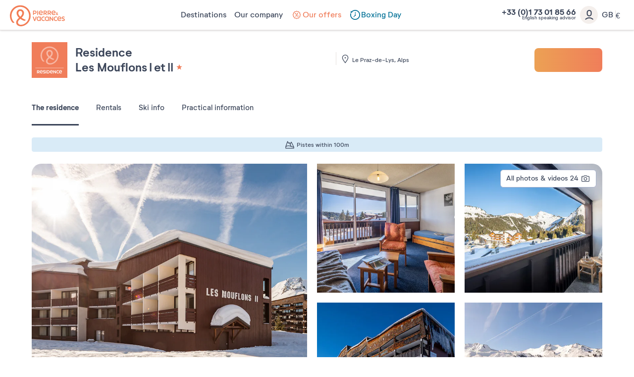

--- FILE ---
content_type: text/html; charset=UTF-8
request_url: https://www.pierreetvacances.com/gb-en/fp_Y2Y_self-catering-praz-lys-mouflons
body_size: 45541
content:
<!DOCTYPE html><html lang="en"><head><meta charset="utf-8"><meta http-equiv="X-UA-Compatible" content="IE=edge,chrome=1"><meta name="viewport" content="width=device-width,initial-scale=1"><meta name="format-detection" content="telephone=no"><link rel="dns-prefetch" href="ssa.pierreetvacances.com/16.0.0 }}"><link rel="dns-prefetch" href="static.pierreetvacances.com/145.4.0 }}"><link rel="dns-prefetch" href="photo.pierreetvacances.com }}"><link rel="preconnect" href="https://ssa.pierreetvacances.com/16.0.0" crossorigin><link rel="preconnect" href="https://static.pierreetvacances.com/145.4.0" crossorigin><link rel="preconnect" href="https://photo.pierreetvacances.com" crossorigin><link rel="preload" href="https://ssa.pierreetvacances.com/16.0.0/assets/fonts/icons.woff2" as="font" type="font/woff2" crossorigin><link rel="preload" href="https://ssa.pierreetvacances.com/16.0.0/assets/fonts/NeutrifStudio-Regular.woff2" as="font" type="font/woff2" crossorigin><link rel="preload" href="https://ssa.pierreetvacances.com/16.0.0/assets/fonts/NeutrifStudio-Medium.woff2" as="font" type="font/woff2" crossorigin><link rel="preload" href="https://ssa.pierreetvacances.com/16.0.0/assets/fonts/NeutrifStudio-SemiBold.woff2" as="font" type="font/woff2" crossorigin><link rel="preload" href="https://ssa.pierreetvacances.com/16.0.0/assets/fonts/NeutrifStudio-Bold.woff2" as="font" type="font/woff2" crossorigin><link rel="icon" type="image/png" href="https://ssa.pierreetvacances.com/16.0.0/assets/favicon/32x32_favicon-PV.png"><link rel="apple-touch-icon-precomposed" sizes="72x72" href="https://ssa.pierreetvacances.com/16.0.0/assets/favicon/72x72_favicon-PV.png"><link rel="canonical" href="https://www.pierreetvacances.com/gb-en/fp_Y2Y_self-catering-praz-lys-mouflons" /><title>Les Mouflons I et II ski apartments | Taninges ski accomodation | Pierre et Vacances</title><meta name="description" content="Les Mouflons I et II ski accommodation, Taninges ski apartments from . In the heart of the resorts, the residence, in a traditional architectural style, is made up of two buildings"><meta name="robots" content="index,follow" /><!-- Start VWO Async SmartCode --><script type='text/javascript'>
window._vwo_code = window._vwo_code || (function(){
var account_id=591148,
settings_tolerance=2000,
library_tolerance=2500,
use_existing_jquery=false,
is_spa=1,
hide_element='body',

/* DO NOT EDIT BELOW THIS LINE */
f=false,d=document,code={use_existing_jquery:function(){return use_existing_jquery;},library_tolerance:function(){return library_tolerance;},finish:function(){if(!f){f=true;var a=d.getElementById('_vis_opt_path_hides');if(a)a.parentNode.removeChild(a);}},finished:function(){return f;},load:function(a){var b=d.createElement('script');b.src=a;b.type='text/javascript';b.innerText;b.onerror=function(){_vwo_code.finish();};d.getElementsByTagName('head')[0].appendChild(b);},init:function(){
window.settings_timer=setTimeout(function () {_vwo_code.finish() },settings_tolerance);var a=d.createElement('style'),b=hide_element?hide_element+'{opacity:0 !important;filter:alpha(opacity=0) !important;background:none !important;}':'',h=d.getElementsByTagName('head')[0];a.setAttribute('id','_vis_opt_path_hides');a.setAttribute('type','text/css');if(a.styleSheet)a.styleSheet.cssText=b;else a.appendChild(d.createTextNode(b));h.appendChild(a);this.load('https://dev.visualwebsiteoptimizer.com/j.php?a='+account_id+'&u='+encodeURIComponent(d.URL)+'&f='+(+is_spa)+'&r='+Math.random());return settings_timer; }};window._vwo_settings_timer = code.init(); return code; }());
</script><!-- End VWO Async SmartCode --><link rel="stylesheet" type="text/css" href="https://ssa.pierreetvacances.com/16.0.0/assets/stylesheets/icons.css"><link rel="stylesheet" type="text/css" href="https://ssa.pierreetvacances.com/16.0.0/assets/stylesheets/common.css"><link rel="stylesheet" type="text/css" href="https://static.pierreetvacances.com/145.4.0/assets/stylesheets/common.css"><script> window.dataLayer = window.dataLayer || []; window.dataLayerQueue = window.dataLayerQueue || {}; window.dataLayerPageTemplate = 'PEV_PRODUCT'; /*utile pour le tracking 'click', doit toujours être disponible*/  window.dataLayerQueue.script2_1 = { event: 'page_view', page_language: 'gb-en', page_shrturl: '/gb-en/fp_Y2Y_self-catering-praz-lys-mouflons', page_name: 'Les Mouflons I et II ski apartments Taninges ski accomodation Pierre et Vacances', page_tab: 'tab_pev_residence', page_code: 'PRODUCT', page_template: window.dataLayerPageTemplate, page_type: 'PRODUCT', page_brand: 'Pierre & Vacances', partner_brand: undefined, main_brand: 'Pierre & Vacances', currency: 'EUR', uid: sessionStorage.getItem('emailMd5') != null && sessionStorage.getItem('connected') == 'true' ? sessionStorage.getItem('emailMd5') : null, emailHash: sessionStorage.getItem('emailHash') != null && sessionStorage.getItem('connected') == 'true' ? sessionStorage.getItem('emailHash') : null, brand_site: 'Pierre Vacances', collaboration_type: 'B2C',  }; </script><script> window.dataLayer = window.dataLayer || []; window.dataLayerQueue = window.dataLayerQueue || {}; window.dataLayerQueue.script2_1 = { ...window.dataLayerQueue.script2_1, user_connected: sessionStorage.getItem('connected') && sessionStorage.getItem('connected') === 'true'  ? true : false, commercial_type: 'Multi', grade: '4.3', reviews: '169', label_product: 'Residence', season: 'WINTER', co: 'France', co_id: 'FR', dest_type: 'MONT', de: 'Le\u0020Praz\u0020de\u0020Lys', de_id: '96', ge: 'Alps', ge_id: '1', zt: 'Praz\u002DDe\u002DLys\u0020\u002D\u0020Sommand', zt_id: '48', stage_name: 'Product page', fp_template: '3' };  dataLayerQueue.script3_1 = { event: 'view_item', page_product_view: 1, event_sub: 'product_detail', ecommerce: { items: [{ item_name: "Les Mouflons I et II", item_id: 'Y2Y', item_type: 'Studio', currency: 'EUR', thematics: 'Accommodation', item_brand: "Pierre & Vacances", item_classification: 'WINTER/ACCOMMODATION/MONT/FR/Alps', item_grade: '4.3', item_is_accomodation: true, item_partner_flight: 0, index: 0, quantity: 1, item_co: 'France', item_co_id: 'FR', item_de: "Le Praz de Lys", item_de_id: '96', item_ge: "Alps", item_ge_id: '1', item_zt: "Praz-De-Lys - Sommand", item_zt_id: '48', item_list_name: 'product_displayed', item_has_label: 'false', item_distance: '' }] } };  const displayMarketingGroupingName = '17' === '17' && (typeof 'pv' === 'string') && (['pv', 'pvr', 'pvp'].indexOf('pv') !== -1 ) ? true : false;  if (displayMarketingGroupingName) { dataLayerQueue.script3_1.ecommerce.items[0].item_distance = 'At the foot of the slopes'; } </script><!-- Google Tag Manager - CALL JS --><script> (function (w, d, s, l, i) { w[l] = w[l] || []; w[l].push({ 'gtm.start': new Date().getTime(), event: 'gtm.js' }); const f = d.getElementsByTagName(s)[0]; const j = d.createElement(s); const dl = l != 'dataLayer' ? `&l=${l}` : ''; j.async = true; j.src = '//www.pierreetvacances.com/metrics-gb/b5vzspf5ejgo5gg.js?awl=' + i.replace(/^GTM-/, '') + dl; f.parentNode.insertBefore(j, f); })(window, document, 'script', 'dataLayer', 'GTM-KX2BJW3V'); </script><!-- End Google Tag Manager - CALL JS --><!-- Open Graph --><meta property="og:type" content="website"><meta property="og:url" content="https://www.pierreetvacances.com/gb-en/fp_Y2Y_self-catering-praz-lys-mouflons" /><meta property="og:title" content="Les Mouflons I et II ski apartments | Taninges ski accomodation | Pierre et Vacances"><meta property="og:description" content="Les Mouflons I et II ski accommodation, Taninges ski apartments from . In the heart of the resorts, the residence, in a traditional architectural style, is made up of two buildings"><meta property="og:image" itemprop="image" content="https://photos.pierreetvacances.com/admin/fp2/photos/43/500x375/AAA_119412_43.jpg"><meta property="og:image:width" content="500" /><meta property="og:image:height" content="375" /><!-- Twitter --><meta property="twitter:card" content="summary_large_image"><meta property="twitter:url" content="https://www.pierreetvacances.com/gb-en/fp_Y2Y_self-catering-praz-lys-mouflons"><meta property="twitter:title" content="Les Mouflons I et II ski apartments | Taninges ski accomodation | Pierre et Vacances"><meta property="twitter:description" content="Les Mouflons I et II ski accommodation, Taninges ski apartments from . In the heart of the resorts, the residence, in a traditional architectural style, is made up of two buildings"><meta property="twitter:image" content="https://photos.pierreetvacances.com/admin/fp2/photos/43/500x375/AAA_119412_43.jpg"><link rel="stylesheet" type="text/css" href="https://static.pierreetvacances.com/145.4.0/assets/stylesheets/critical/critical-product.css"><link rel="preload" href="https://static.pierreetvacances.com/145.4.0/assets/stylesheets/product.css" as="style" onload="this.onload=null;this.rel='stylesheet'">
<script>(window.BOOMR_mq=window.BOOMR_mq||[]).push(["addVar",{"rua.upush":"false","rua.cpush":"false","rua.upre":"false","rua.cpre":"true","rua.uprl":"false","rua.cprl":"false","rua.cprf":"false","rua.trans":"SJ-522f45f2-f540-4958-bddf-99ba618e250d","rua.cook":"false","rua.ims":"false","rua.ufprl":"false","rua.cfprl":"false","rua.isuxp":"false","rua.texp":"norulematch","rua.ceh":"false","rua.ueh":"false","rua.ieh.st":"0"}]);</script>
                              <script>!function(e){var n="https://s.go-mpulse.net/boomerang/";if("False"=="True")e.BOOMR_config=e.BOOMR_config||{},e.BOOMR_config.PageParams=e.BOOMR_config.PageParams||{},e.BOOMR_config.PageParams.pci=!0,n="https://s2.go-mpulse.net/boomerang/";if(window.BOOMR_API_key="7NYXU-NN6N6-D7KVB-4GAD8-A4BB3",function(){function e(){if(!r){var e=document.createElement("script");e.id="boomr-scr-as",e.src=window.BOOMR.url,e.async=!0,o.appendChild(e),r=!0}}function t(e){r=!0;var n,t,a,i,d=document,O=window;if(window.BOOMR.snippetMethod=e?"if":"i",t=function(e,n){var t=d.createElement("script");t.id=n||"boomr-if-as",t.src=window.BOOMR.url,BOOMR_lstart=(new Date).getTime(),e=e||d.body,e.appendChild(t)},!window.addEventListener&&window.attachEvent&&navigator.userAgent.match(/MSIE [67]\./))return window.BOOMR.snippetMethod="s",void t(o,"boomr-async");a=document.createElement("IFRAME"),a.src="about:blank",a.title="",a.role="presentation",a.loading="eager",i=(a.frameElement||a).style,i.width=0,i.height=0,i.border=0,i.display="none",o.appendChild(a);try{O=a.contentWindow,d=O.document.open()}catch(_){n=document.domain,a.src="javascript:var d=document.open();d.domain='"+n+"';void 0;",O=a.contentWindow,d=O.document.open()}if(n)d._boomrl=function(){this.domain=n,t()},d.write("<bo"+"dy onload='document._boomrl();'>");else if(O._boomrl=function(){t()},O.addEventListener)O.addEventListener("load",O._boomrl,!1);else if(O.attachEvent)O.attachEvent("onload",O._boomrl);d.close()}function a(e){window.BOOMR_onload=e&&e.timeStamp||(new Date).getTime()}if(!window.BOOMR||!window.BOOMR.version&&!window.BOOMR.snippetExecuted){window.BOOMR=window.BOOMR||{},window.BOOMR.snippetStart=(new Date).getTime(),window.BOOMR.snippetExecuted=!0,window.BOOMR.snippetVersion=14,window.BOOMR.url=n+"7NYXU-NN6N6-D7KVB-4GAD8-A4BB3";var i=document.currentScript||document.getElementsByTagName("script")[0],o=i.parentNode,r=!1,d=document.createElement("link");if(d.relList&&"function"==typeof d.relList.supports&&d.relList.supports("preload")&&"as"in d)window.BOOMR.snippetMethod="p",d.href=window.BOOMR.url,d.rel="preload",d.as="script",d.addEventListener("load",e),d.addEventListener("error",function(){t(!0)}),setTimeout(function(){if(!r)t(!0)},3e3),BOOMR_lstart=(new Date).getTime(),o.appendChild(d);else t(!1);if(window.addEventListener)window.addEventListener("load",a,!1);else if(window.attachEvent)window.attachEvent("onload",a)}}(),"".length>0)if(e&&"performance"in e&&e.performance&&"function"==typeof e.performance.setResourceTimingBufferSize)e.performance.setResourceTimingBufferSize();!function(){if(BOOMR=e.BOOMR||{},BOOMR.plugins=BOOMR.plugins||{},!BOOMR.plugins.AK){var n="true"=="true"?1:0,t="",a="aoiqnlixhzpic2lskpma-f-4c1981301-clientnsv4-s.akamaihd.net",i="false"=="true"?2:1,o={"ak.v":"39","ak.cp":"185234","ak.ai":parseInt("347143",10),"ak.ol":"0","ak.cr":8,"ak.ipv":4,"ak.proto":"h2","ak.rid":"b9640c1e","ak.r":47358,"ak.a2":n,"ak.m":"a","ak.n":"essl","ak.bpcip":"3.145.6.0","ak.cport":39986,"ak.gh":"23.208.24.242","ak.quicv":"","ak.tlsv":"tls1.3","ak.0rtt":"","ak.0rtt.ed":"","ak.csrc":"-","ak.acc":"","ak.t":"1769100248","ak.ak":"hOBiQwZUYzCg5VSAfCLimQ==wXvaPRAMRtRqdarSxt6gHMS9jHx1QaoRLK/KJk+VdJK+2zgnasYPO+wkCNsJLhAD6XHe/Qq2t+oZWASg1wzQ8k31eFIrTN82nKdcem4wFvENLnen7ZeRi98LO/EJjZ1ob/aYBYI5RYM77GZUfMm0x0sjS+WTviq0ydokjUFowjd0rqPQhmynhNe3L1HxlyZYU1//aMt/Z/FkDLgutwP/9dj8/IxPnbcckD/p9wpcg+b0yzquAZKBFJ2SRFMw410Zq3hAAqYoOoF1RSI+NqW86+mEwDlQGZfWmIz+lkkUj/iOqr9hHm1Ih8egVbDZAaMNosWONmiH8w14QIsDZXA4cgVW8ftgTQJ/cac6L5ER2XK8tnF2UYbKS94sxsBOePjvSRFNrF+IgLS4CrwOVfkQ5ppQx5/8SyAs7dcUK5YXGS4=","ak.pv":"149","ak.dpoabenc":"","ak.tf":i};if(""!==t)o["ak.ruds"]=t;var r={i:!1,av:function(n){var t="http.initiator";if(n&&(!n[t]||"spa_hard"===n[t]))o["ak.feo"]=void 0!==e.aFeoApplied?1:0,BOOMR.addVar(o)},rv:function(){var e=["ak.bpcip","ak.cport","ak.cr","ak.csrc","ak.gh","ak.ipv","ak.m","ak.n","ak.ol","ak.proto","ak.quicv","ak.tlsv","ak.0rtt","ak.0rtt.ed","ak.r","ak.acc","ak.t","ak.tf"];BOOMR.removeVar(e)}};BOOMR.plugins.AK={akVars:o,akDNSPreFetchDomain:a,init:function(){if(!r.i){var e=BOOMR.subscribe;e("before_beacon",r.av,null,null),e("onbeacon",r.rv,null,null),r.i=!0}return this},is_complete:function(){return!0}}}}()}(window);</script></head><body class="pageProduct pv-ProductWithEngine legacysearchform product js-pageProduct b2c-univers pev-univers criticals"><a class="link-skipNav u-Visible-desktop js-skipNav" href="#">skipNavLink</a><noscript><iframe src="//www.pierreetvacances.com/metrics-gb/ns.html?id=GTM-KX2BJW3V" height="0" width="0" style="display:none;visibility:hidden"></iframe></noscript><header class="mainHeader js-mainHeader "><div class="mainHeader-container js-mainHeader-container"><div class="mainHeader-grid"><div class="mainHeader-burger"><button type="button" class="mainHeader-button mainHeader-button--burger js-mainHeader-burger"><i class="icon icon-close" aria-hidden="true"></i><i class="icon icon-burger" aria-hidden="true"></i></button></div><div class="mainHeader-logo"><a href="https://www.pierreetvacances.com/gb-en" class="mainHeader-logoLink" title="self catering holidays"><svg class="mainHeader-logoPicture" xmlns="http://www.w3.org/2000/svg" viewBox="0 -10 673 270"><style>.st99{fill:#f27c54}</style><path class="st99" d="M127.2 0C57 0 0 57.1 0 127.2c0 28.5 10.3 57.1 25.7 75.8 5.6 6.5 11.7 10.3 17.8 10.3 4.2 0 8.9-1.9 12.6-6.1-22-15.9-36.5-47.7-36.5-80 0-59.9 48.2-108.5 107.6-108.5s107.6 48.6 107.6 108.5c0 58-47.2 108.5-99.1 108.5-22.3 0-37.5-12-37.5-29 0-14 8.4-25.7 29.1-42.9 12.6 9.1 25.9 16.1 37.1 20.4 17.3 6.5 25.7 2.3 28.5-9.4-15.3-4.2-33.8-13-50-24.4 16.9-15.7 29.8-33.9 29.8-56 0-26.7-19.8-46.3-45.5-46.3S82 67.7 82 94.4c0 21.4 12.8 41 29.7 56.7-25.9 22.3-35.1 38.5-35.1 56.9 0 26.8 24.2 45.8 57.5 45.8 55.2 0 119.7-51 119.7-126.7C253.9 57 197.3 0 127.2 0zm-23.7 95.4c0-16.8 9.6-27.1 23.7-27.1s24 10.3 24 27.1c0 15.8-10.3 29.5-24 42.4-14-13-23.7-27.9-23.7-42.4zM334.9 65h9.7v52.4h-9.7zM293.2 102.9h11.1c13.1 0 21.6-7.5 21.6-19.1 0-11.5-8.4-18.9-21.6-18.9h-20.9v52.4h9.7l.1-14.4zm0-28.9h10.7c7.5 0 12.2 3.7 12.2 9.8s-4.7 10-12.2 10h-10.7V74zM421.8 99.7h8.6c3.7 5.9 8.3 11.8 13.7 17.6h10.4c-5-6.4-9.5-12.7-13.4-18.8 7.6-2.4 12.2-8.2 12.2-16.1 0-10.7-8.1-17.4-20.6-17.4h-20.5v52.4h9.7V99.7h-.1zm0-25.7h10.4c6.9 0 11.3 3.2 11.3 8.4s-4.3 8.5-11.3 8.5h-10.4V74zM504.8 117.3c-5-6.4-9.5-12.7-13.4-18.8 7.6-2.4 12.2-8.2 12.2-16.1 0-10.7-8.1-17.4-20.6-17.4h-20.6v52.4h9.7V99.7h8.6c3.7 5.9 8.3 11.8 13.7 17.6h10.4zm-22.3-26.4h-10.4V74.1h10.4c6.9 0 11.3 3.2 11.3 8.4-.1 5.1-4.4 8.4-11.3 8.4zM574.2 117.7c3.3 0 6.2-1.2 8.5-3.3 1.7 1.3 3.1 2.4 4 2.9h6c-.8-.7-3.8-3.1-7.3-6.2.8-1.3 1.5-2.8 2-4.4.8-2.4.8-5.5-2.8-5.8-.4 2.9-1.3 5.3-2.4 7.2-2.1-2.1-4.2-4.3-5.9-6.5 3.6-2.1 7.2-4.3 7.2-8.7 0-4.2-3.3-7.3-8.1-7.3-5.1 0-8.4 3.7-8.4 7.8 0 2.2.9 4.6 2.4 7.1-3 1.9-5.7 4.4-5.7 8.5.2 5.5 5.1 8.7 10.5 8.7zm1.4-27.6c1.8 0 3 1.2 3 3 0 2.2-2.1 3.5-4.7 5-1-1.7-1.6-3.3-1.6-4.7 0-1.9 1.3-3.3 3.3-3.3zm-3.4 14.1c2.1 2.6 4.7 5.1 7.1 7.3-1.4 1-3 1.6-4.6 1.6-2.9 0-5.1-1.7-5.1-4.3 0-2 1-3.3 2.6-4.6zM401.2 106.9l-6.7-5.5c-3.8 5.1-9 7.8-14.8 7.8-8.3 0-14.1-4.6-16-12.4 13.7.4 26.9-1.4 40-5.6V90c0-15.5-10.2-26-24.7-26-15.4 0-25.8 11.8-25.8 27.1 0 16 11.4 27.2 26.5 27.2 9.3 0 17.5-4.5 21.5-11.4zm-22.1-33.8c7.4 0 12.5 4.2 14.3 11.7-7.9 2.5-16.4 3.7-30.1 4.2.8-9.7 6.7-15.9 15.8-15.9zM556.9 106.9l-6.7-5.5c-3.8 5.1-9 7.8-14.8 7.8-8.3 0-14.1-4.6-16-12.4 13.7.4 26.9-1.4 40-5.6V90c0-15.5-10.2-26-24.7-26-15.4 0-25.8 11.8-25.8 27.1 0 16 11.4 27.2 26.5 27.2 9.2 0 17.5-4.5 21.5-11.4zm-22.2-33.8c7.4 0 12.5 4.2 14.3 11.7-7.9 2.5-16.4 3.7-30.1 4.2.8-9.7 6.8-15.9 15.8-15.9zM410.9 180.8c-9.7 0-16.9-7.6-16.9-18.1 0-10.4 7.3-18.1 16.9-18.1 4 0 7.5 1.3 10.4 3.7l4.7-7.6c-4.7-3.4-9.9-5.1-15.7-5.1-15.1 0-26.2 11.5-26.2 27.2 0 15.6 11.1 27.2 26.2 27.2 6.4 0 12.1-2 16.6-5.9l-4.9-7.6c-3 2.8-6.8 4.3-11.1 4.3zM563.2 180.8c-9.7 0-16.9-7.6-16.9-18.1 0-10.4 7.3-18.1 16.9-18.1 4 0 7.5 1.3 10.4 3.7l4.7-7.6c-4.7-3.4-9.9-5.1-15.7-5.1-15.1 0-26.2 11.5-26.2 27.2 0 15.6 11.1 27.2 26.2 27.2 6.4 0 12.1-2 16.6-5.9l-4.9-7.6c-3 2.8-6.8 4.3-11.1 4.3zM368.8 140.8c-4.7-3.6-9.2-5.2-14.8-5.2-15 0-26.1 11.5-26.1 27.2S339.1 190 354 190c5.2 0 9.5-1.4 13.9-4.5l.9 3.6h7.9v-52.4h-5l-2.9 4.1zm-1.7 34.3c-3.2 3.7-7.5 5.7-12.5 5.7-9.7 0-16.8-7.6-16.8-18.1 0-10.4 7.2-18.1 16.8-18.1 5 0 9.4 2.1 12.5 5.8v24.7zM468.3 140.8c-4.7-3.6-9.2-5.2-14.8-5.2-15 0-26.1 11.5-26.1 27.2s11.2 27.2 26.1 27.2c5.2 0 9.5-1.4 13.9-4.5l.9 3.6h7.9v-52.4h-5l-2.9 4.1zm-1.7 34.3c-3.2 3.7-7.5 5.7-12.5 5.7-9.7 0-16.8-7.6-16.8-18.1 0-10.4 7.2-18.1 16.8-18.1 5 0 9.4 2.1 12.5 5.8v24.7zM303.4 177.5l-13.8-41h-11l19.1 52.4h10.9l19.1-52.4h-10.6zM605.5 135.6c-15.4 0-25.8 11.8-25.8 27.1 0 16 11.4 27.2 26.5 27.2 9.2 0 17.4-4.5 21.5-11.4L621 173c-3.8 5.1-9 7.8-14.8 7.8-8.3 0-14.1-4.6-16-12.4 13.7.4 26.9-1.4 40-5.6v-1.2c0-15.5-10.2-26-24.7-26zm-15.8 25c.8-9.7 6.7-15.9 15.8-15.9 7.4 0 12.5 4.2 14.3 11.7-7.9 2.5-16.4 3.7-30.1 4.2zM644.5 150.2c0-2.7 2.6-5.5 9.4-5.5 3.7 0 8.4.9 12.9 4l3.8-8c-4.3-3-10.6-5.1-17-5.1-10.7 0-18.9 5.8-18.9 15.2 0 17.4 27.6 15 27.6 24.2 0 3.1-3.1 5.8-9.7 5.8-4.2 0-9.7-1.1-14.9-5.1l-3.8 8c4.7 3.7 11.7 6.3 19 6.3 11.4 0 19.3-6.3 19.3-15.4 0-17.3-27.7-15.7-27.7-24.4zM519.5 171.1L493 136.5h-7.2v52.4h9.6v-34.5l26.5 34.5h7.1v-52.4h-9.5z"/></svg></a></div><div class="mainHeader-navigation js-mainHeader-navigation"><div class="mainHeader-header"><div class="mainHeader-navigation--logo"><svg class="mainHeader-logoPicture" xmlns="http://www.w3.org/2000/svg" viewBox="0 -10 673 270"><style>.st99{fill:#f27c54}</style><path class="st99" d="M127.2 0C57 0 0 57.1 0 127.2c0 28.5 10.3 57.1 25.7 75.8 5.6 6.5 11.7 10.3 17.8 10.3 4.2 0 8.9-1.9 12.6-6.1-22-15.9-36.5-47.7-36.5-80 0-59.9 48.2-108.5 107.6-108.5s107.6 48.6 107.6 108.5c0 58-47.2 108.5-99.1 108.5-22.3 0-37.5-12-37.5-29 0-14 8.4-25.7 29.1-42.9 12.6 9.1 25.9 16.1 37.1 20.4 17.3 6.5 25.7 2.3 28.5-9.4-15.3-4.2-33.8-13-50-24.4 16.9-15.7 29.8-33.9 29.8-56 0-26.7-19.8-46.3-45.5-46.3S82 67.7 82 94.4c0 21.4 12.8 41 29.7 56.7-25.9 22.3-35.1 38.5-35.1 56.9 0 26.8 24.2 45.8 57.5 45.8 55.2 0 119.7-51 119.7-126.7C253.9 57 197.3 0 127.2 0zm-23.7 95.4c0-16.8 9.6-27.1 23.7-27.1s24 10.3 24 27.1c0 15.8-10.3 29.5-24 42.4-14-13-23.7-27.9-23.7-42.4zM334.9 65h9.7v52.4h-9.7zM293.2 102.9h11.1c13.1 0 21.6-7.5 21.6-19.1 0-11.5-8.4-18.9-21.6-18.9h-20.9v52.4h9.7l.1-14.4zm0-28.9h10.7c7.5 0 12.2 3.7 12.2 9.8s-4.7 10-12.2 10h-10.7V74zM421.8 99.7h8.6c3.7 5.9 8.3 11.8 13.7 17.6h10.4c-5-6.4-9.5-12.7-13.4-18.8 7.6-2.4 12.2-8.2 12.2-16.1 0-10.7-8.1-17.4-20.6-17.4h-20.5v52.4h9.7V99.7h-.1zm0-25.7h10.4c6.9 0 11.3 3.2 11.3 8.4s-4.3 8.5-11.3 8.5h-10.4V74zM504.8 117.3c-5-6.4-9.5-12.7-13.4-18.8 7.6-2.4 12.2-8.2 12.2-16.1 0-10.7-8.1-17.4-20.6-17.4h-20.6v52.4h9.7V99.7h8.6c3.7 5.9 8.3 11.8 13.7 17.6h10.4zm-22.3-26.4h-10.4V74.1h10.4c6.9 0 11.3 3.2 11.3 8.4-.1 5.1-4.4 8.4-11.3 8.4zM574.2 117.7c3.3 0 6.2-1.2 8.5-3.3 1.7 1.3 3.1 2.4 4 2.9h6c-.8-.7-3.8-3.1-7.3-6.2.8-1.3 1.5-2.8 2-4.4.8-2.4.8-5.5-2.8-5.8-.4 2.9-1.3 5.3-2.4 7.2-2.1-2.1-4.2-4.3-5.9-6.5 3.6-2.1 7.2-4.3 7.2-8.7 0-4.2-3.3-7.3-8.1-7.3-5.1 0-8.4 3.7-8.4 7.8 0 2.2.9 4.6 2.4 7.1-3 1.9-5.7 4.4-5.7 8.5.2 5.5 5.1 8.7 10.5 8.7zm1.4-27.6c1.8 0 3 1.2 3 3 0 2.2-2.1 3.5-4.7 5-1-1.7-1.6-3.3-1.6-4.7 0-1.9 1.3-3.3 3.3-3.3zm-3.4 14.1c2.1 2.6 4.7 5.1 7.1 7.3-1.4 1-3 1.6-4.6 1.6-2.9 0-5.1-1.7-5.1-4.3 0-2 1-3.3 2.6-4.6zM401.2 106.9l-6.7-5.5c-3.8 5.1-9 7.8-14.8 7.8-8.3 0-14.1-4.6-16-12.4 13.7.4 26.9-1.4 40-5.6V90c0-15.5-10.2-26-24.7-26-15.4 0-25.8 11.8-25.8 27.1 0 16 11.4 27.2 26.5 27.2 9.3 0 17.5-4.5 21.5-11.4zm-22.1-33.8c7.4 0 12.5 4.2 14.3 11.7-7.9 2.5-16.4 3.7-30.1 4.2.8-9.7 6.7-15.9 15.8-15.9zM556.9 106.9l-6.7-5.5c-3.8 5.1-9 7.8-14.8 7.8-8.3 0-14.1-4.6-16-12.4 13.7.4 26.9-1.4 40-5.6V90c0-15.5-10.2-26-24.7-26-15.4 0-25.8 11.8-25.8 27.1 0 16 11.4 27.2 26.5 27.2 9.2 0 17.5-4.5 21.5-11.4zm-22.2-33.8c7.4 0 12.5 4.2 14.3 11.7-7.9 2.5-16.4 3.7-30.1 4.2.8-9.7 6.8-15.9 15.8-15.9zM410.9 180.8c-9.7 0-16.9-7.6-16.9-18.1 0-10.4 7.3-18.1 16.9-18.1 4 0 7.5 1.3 10.4 3.7l4.7-7.6c-4.7-3.4-9.9-5.1-15.7-5.1-15.1 0-26.2 11.5-26.2 27.2 0 15.6 11.1 27.2 26.2 27.2 6.4 0 12.1-2 16.6-5.9l-4.9-7.6c-3 2.8-6.8 4.3-11.1 4.3zM563.2 180.8c-9.7 0-16.9-7.6-16.9-18.1 0-10.4 7.3-18.1 16.9-18.1 4 0 7.5 1.3 10.4 3.7l4.7-7.6c-4.7-3.4-9.9-5.1-15.7-5.1-15.1 0-26.2 11.5-26.2 27.2 0 15.6 11.1 27.2 26.2 27.2 6.4 0 12.1-2 16.6-5.9l-4.9-7.6c-3 2.8-6.8 4.3-11.1 4.3zM368.8 140.8c-4.7-3.6-9.2-5.2-14.8-5.2-15 0-26.1 11.5-26.1 27.2S339.1 190 354 190c5.2 0 9.5-1.4 13.9-4.5l.9 3.6h7.9v-52.4h-5l-2.9 4.1zm-1.7 34.3c-3.2 3.7-7.5 5.7-12.5 5.7-9.7 0-16.8-7.6-16.8-18.1 0-10.4 7.2-18.1 16.8-18.1 5 0 9.4 2.1 12.5 5.8v24.7zM468.3 140.8c-4.7-3.6-9.2-5.2-14.8-5.2-15 0-26.1 11.5-26.1 27.2s11.2 27.2 26.1 27.2c5.2 0 9.5-1.4 13.9-4.5l.9 3.6h7.9v-52.4h-5l-2.9 4.1zm-1.7 34.3c-3.2 3.7-7.5 5.7-12.5 5.7-9.7 0-16.8-7.6-16.8-18.1 0-10.4 7.2-18.1 16.8-18.1 5 0 9.4 2.1 12.5 5.8v24.7zM303.4 177.5l-13.8-41h-11l19.1 52.4h10.9l19.1-52.4h-10.6zM605.5 135.6c-15.4 0-25.8 11.8-25.8 27.1 0 16 11.4 27.2 26.5 27.2 9.2 0 17.4-4.5 21.5-11.4L621 173c-3.8 5.1-9 7.8-14.8 7.8-8.3 0-14.1-4.6-16-12.4 13.7.4 26.9-1.4 40-5.6v-1.2c0-15.5-10.2-26-24.7-26zm-15.8 25c.8-9.7 6.7-15.9 15.8-15.9 7.4 0 12.5 4.2 14.3 11.7-7.9 2.5-16.4 3.7-30.1 4.2zM644.5 150.2c0-2.7 2.6-5.5 9.4-5.5 3.7 0 8.4.9 12.9 4l3.8-8c-4.3-3-10.6-5.1-17-5.1-10.7 0-18.9 5.8-18.9 15.2 0 17.4 27.6 15 27.6 24.2 0 3.1-3.1 5.8-9.7 5.8-4.2 0-9.7-1.1-14.9-5.1l-3.8 8c4.7 3.7 11.7 6.3 19 6.3 11.4 0 19.3-6.3 19.3-15.4 0-17.3-27.7-15.7-27.7-24.4zM519.5 171.1L493 136.5h-7.2v52.4h9.6v-34.5l26.5 34.5h7.1v-52.4h-9.5z"/></svg></div><div class="mainHeader-navigation--close js-mainHeader-navigation--close"><i class="icon icon-close" aria-hidden="true"></i></div></div><nav class="mainHeader-navList js-Navigation"><div class="mainHeader-button mainHeader-button--nav js-Navigation-link js-Tracking--link pv-Navigation-link--perso" data-layer="DESTINATIONS300"  data-tracking='{"c":"nav_bar","a":"main","l":"Destinations"}'><span class="mainHeader-navLabel">Destinations</span><span class="mainHeader-navIcon"><i class="icon icon-v2" aria-hidden="true"></i></span></div><div class="mainHeader-button mainHeader-button--nav js-Navigation-link js-Tracking--link pv-Navigation-link--perso" data-layer="LIVE_EXPERIENCE"  data-tracking='{"c":"nav_bar","a":"main","l":"Our company"}'><span class="mainHeader-navLabel">Our company</span><span class="mainHeader-navIcon"><i class="icon icon-v2" aria-hidden="true"></i></span></div><a href="https://www.pierreetvacances.com/gb-en/our-best-offers_ms" target="_self" class="mainHeader-button mainHeader-button--nav js-Tracking--link pv-Navigation-link--perso" data-layer="TAB_5"  data-tracking='{"li":"1","c":"nav_bar","a":"main","l":"Our offers"}'><span class="mainHeader-navLabel abricot"><svg xmlns="http://www.w3.org/2000/svg" width="24" height="24" viewBox="0 0 24 24" fill="none"><path d="M11.9595 3.60001C11.824 3.61005 11.6956 3.66494 11.5947 3.75601L10.1427 5.06881L8.22271 4.65601C8.07717 4.62663 7.9259 4.65138 7.79732 4.72562C7.66873 4.79986 7.57165 4.91847 7.52431 5.05921L6.92431 6.92881L5.05471 7.52881C4.91436 7.57517 4.79584 7.67134 4.72155 7.79913C4.64727 7.92692 4.62235 8.07749 4.65151 8.22241L5.06431 10.1424L3.75151 11.5944C3.65184 11.705 3.59668 11.8487 3.59668 11.9976C3.59668 12.1465 3.65184 12.2902 3.75151 12.4008L5.06431 13.8552L4.65151 15.7752C4.6217 15.9205 4.64631 16.0716 4.72064 16.1999C4.79498 16.3283 4.91387 16.4248 5.05471 16.4712L6.92431 17.0712L7.52431 18.936C7.56929 19.0776 7.66498 19.1975 7.793 19.2728C7.92101 19.3481 8.07234 19.3735 8.21791 19.344L10.1379 18.9312L11.5899 20.244C11.7001 20.3447 11.8439 20.4005 11.9931 20.4005C12.1423 20.4005 12.2862 20.3447 12.3963 20.244L13.8507 18.9312L15.7707 19.344C15.9166 19.3736 16.0683 19.3483 16.1967 19.273C16.3251 19.1977 16.4212 19.0777 16.4667 18.936L17.0667 17.0712L18.9315 16.4712C19.0731 16.4262 19.193 16.3305 19.2683 16.2025C19.3436 16.0745 19.369 15.9232 19.3395 15.7776L18.9267 13.8576L20.2395 12.4008C20.3392 12.2902 20.3943 12.1465 20.3943 11.9976C20.3943 11.8487 20.3392 11.705 20.2395 11.5944L18.9267 10.1544L19.3395 8.23441C19.3691 8.08852 19.3438 7.93685 19.2685 7.80844C19.1932 7.68002 19.0732 7.58388 18.9315 7.53841L17.0667 6.93841L16.4667 5.06881C16.4199 4.92826 16.3232 4.8097 16.1951 4.73543C16.0669 4.66117 15.9159 4.63634 15.7707 4.66561L13.8507 5.07841L12.3963 3.76561C12.295 3.66787 12.1624 3.6092 12.0219 3.60001H11.9595ZM12.0003 5.01361L13.2819 6.16801C13.3527 6.23211 13.4377 6.2784 13.53 6.30303C13.6222 6.32765 13.719 6.32991 13.8123 6.30961L15.4923 5.94721L16.0227 7.59121C16.0515 7.68169 16.1014 7.76408 16.1681 7.83165C16.2348 7.89922 16.3166 7.95006 16.4067 7.98001L18.0507 8.50801L17.6883 10.188C17.6688 10.2806 17.6715 10.3764 17.6961 10.4678C17.7207 10.5591 17.7665 10.6434 17.8299 10.7136L18.9915 12L17.8323 13.2816C17.7684 13.3525 17.7222 13.4375 17.6976 13.5297C17.673 13.622 17.6706 13.7187 17.6907 13.812L18.0531 15.492L16.4091 16.0224C16.3187 16.0511 16.2365 16.1012 16.1697 16.1685C16.1028 16.2357 16.0532 16.3182 16.0251 16.4088L15.4947 18.0504L13.8147 17.6856C13.7214 17.6653 13.6246 17.6676 13.5324 17.6922C13.4401 17.7168 13.3551 17.7631 13.2843 17.8272L12.0003 18.9912L10.7211 17.832C10.6504 17.7686 10.5658 17.7227 10.474 17.6981C10.3823 17.6735 10.2861 17.6709 10.1931 17.6904L8.51311 18.0528L7.98751 16.4088C7.95763 16.319 7.9071 16.2375 7.84 16.1708C7.77289 16.1041 7.69107 16.0541 7.60111 16.0248L5.95231 15.4944L6.30991 13.8144C6.33022 13.7211 6.32796 13.6243 6.30333 13.5321C6.2787 13.4398 6.23242 13.3548 6.16831 13.284L5.01391 12L6.16831 10.7232C6.23326 10.6535 6.28012 10.5689 6.30481 10.4768C6.32949 10.3848 6.33125 10.2881 6.30991 10.1952L5.95231 8.51521L7.59151 7.98961C7.68154 7.9592 7.7634 7.90856 7.83081 7.84158C7.89821 7.77459 7.94935 7.69305 7.98031 7.60321L8.50591 5.95921L10.1859 6.32161C10.2792 6.34191 10.376 6.33965 10.4683 6.31502C10.5605 6.2904 10.6455 6.24411 10.7163 6.18001L12.0003 5.01361ZM9.58831 8.37361C9.35098 8.37361 9.11897 8.44398 8.92163 8.57584C8.72429 8.7077 8.57048 8.89511 8.47966 9.11439C8.38883 9.33366 8.36507 9.57494 8.41137 9.80771C8.45767 10.0405 8.57196 10.2543 8.73979 10.4221C8.90761 10.59 9.12143 10.7042 9.3542 10.7505C9.58698 10.7969 9.82826 10.7731 10.0475 10.6823C10.2668 10.5914 10.4542 10.4376 10.5861 10.2403C10.7179 10.043 10.7883 9.81094 10.7883 9.57361C10.7858 9.2566 10.6579 8.95347 10.4326 8.73043C10.2073 8.50739 9.90293 8.38256 9.58591 8.38321L9.58831 8.37361ZM13.1883 8.37361L9.58831 14.3736V15.5736H10.7883L14.3883 9.57361V8.37361H13.1883ZM14.3883 13.1736C14.151 13.1736 13.919 13.244 13.7216 13.3758C13.5243 13.5077 13.3705 13.6951 13.2797 13.9144C13.1888 14.1337 13.1651 14.3749 13.2114 14.6077C13.2577 14.8405 13.372 15.0543 13.5398 15.2221C13.7076 15.39 13.9214 15.5042 14.1542 15.5505C14.387 15.5969 14.6283 15.5731 14.8475 15.4823C15.0668 15.3914 15.2542 15.2376 15.3861 15.0403C15.5179 14.843 15.5883 14.6109 15.5883 14.3736C15.5883 14.0553 15.4619 13.7501 15.2368 13.5251C15.0118 13.3 14.7066 13.1736 14.3883 13.1736Z" fill="#3B4559"/></svg>Our offers</span></a><a href="https://www.pierreetvacances.com/gb-en/boxing-day/summer_ms" target="_self" class="mainHeader-button mainHeader-button--nav js-Tracking--link pv-Navigation-link--perso" data-layer="TAB_6"  data-tracking='{"li":"1","c":"nav_bar","a":"main","l":"Boxing Day"}'><span class="mainHeader-navLabel calangue"><svg xmlns="http://www.w3.org/2000/svg" width="24" height="24" viewBox="0 0 24 24" fill="none"><path d="M6.14053 20.1026C2.57425 17.5236 1.21226 13.0298 2.44415 9.04611L4.28595 9.02839C2.9673 12.4448 4.05004 16.4501 7.15703 18.6969C10.8557 21.3716 16.0223 20.5416 18.697 16.843C21.3716 13.1444 20.5416 7.97775 16.843 5.30305C13.3341 2.7656 8.50411 3.38245 5.73394 6.61041L6.47362 7.55636L5.04171 7.61152L5.04211 7.6094L2.5139 7.70439L3.61576 3.90157L4.64778 5.22137C8.03147 1.54215 13.7093 0.896164 17.8595 3.89741C22.3344 7.13351 23.3387 13.3845 20.1026 17.8595C16.8665 22.3344 10.6155 23.3387 6.14053 20.1026Z" fill="#3B4559"/><path d="M12.8676 6.12367H11.7111V11.6976C11.2831 11.8671 10.9803 12.2848 10.9803 12.7732C10.9803 12.9532 11.0214 13.1237 11.0948 13.2756L8.37832 15.9159L9.18435 16.7452L12.0824 13.9284C12.1004 13.9293 12.1185 13.9297 12.1368 13.9297C12.7755 13.9297 13.2932 13.4119 13.2932 12.7732C13.2932 12.4117 13.1274 12.089 12.8676 11.8769V6.12367Z" fill="#3B4559"/></svg>Boxing Day</span></a></nav><div class="mainHeader-navList mainHeader-navList--mobile"><button type="button" class="mainHeader-button mainHeader-button--nav mainHeader-button--Language js-Navigation-link" data-layer="MARKET"><span class="mainHeader-navLabel">Change language / currency</span><span class="mainHeader-market"><span class="mainHeader-marketLanguage">GB</span><span class="mainHeader-marketCurrency js-mainHeader-Currency">&euro;</span><span class="mainHeader-navIcon"><i class="icon icon-v2" aria-hidden="true"></i></span></span></button><a href="tel:330173018566" class="u-Hidden-mobile mainHeader-button mainHeader-button--nav"><span class="mainHeader-call">International number: <strong>+33 (0)1 73 01 85 66</strong></span><span class="mainHeader-navIcon"><i class="icon icon-telephone" aria-hidden="true"></i></span></a><a href="https://www.pierreetvacances.com/gb-en/contact_ms" target="_self" class="mainHeader-button mainHeader-button--nav mainHeader-button--contact"><span class="mainHeader-navIcon"><i class="icon icon-question" aria-hidden="true"></i></span><span class="mainHeader-navLabel">Contact us</span></a></div></div><div class="mainHeader-cmds js-mainHeader-cmds"><a class="mainHeader-button mainHeader-button--search" href="https://www.pierreetvacances.com/gb-en/search" title="Search for a destination"><i class="icon icon-search" aria-hidden="true"></i></a><button type="button" class="mainHeader-button mainHeader-button--callMobile js-Navigation-callMobile js-Navigation-link" data-layer="CALL"><i class="icon icon-close" aria-hidden="true"></i><i class="icon icon-telephone" aria-hidden="true"></i></button><button type="button" class="mainHeader-button mainHeader-button--accountMobile js-Navigation-accountMobile js-Navigation-link" data-layer="ACCOUNT"><i class="icon icon-close" aria-hidden="true"></i><i class="icon icon-user" aria-hidden="true"></i></button><button type="button" class="mainHeader-button mainHeader-button--call js-Navigation-link" data-layer="CONTACT"><span class="mainHeader-call"><span class="mainHeader-callPhone">+33 (0)1 73 01 85 66</span><span class="mainHeader-callPrice">English speaking advisor</span></span></button><button type="button" class="mainHeader-button mainHeader-button--account js-Navigation-link js-Navigation-account" data-layer="ACCOUNT"><i class="icon icon-user" aria-hidden="true"></i></button><button type="button" class="mainHeader-button mainHeader-button--market js-Navigation-link" data-layer="MARKET"><span class="mainHeader-market"><span class="mainHeader-marketLanguage">GB</span><span class="mainHeader-marketCurrency js-mainHeader-Currency">&euro;</span></span></button></div></div><div class="mainHeader-overlay"></div></div><div class="headerLayer js-headerLayer"><div class="headerLayer-header"><button type="button" class="headerLayer-button headerLayer-buttonBack js-headerLayer-close"><i class="icon icon-arrowRight-v2" aria-hidden="true"></i></button><div class="mainHeader-navigation--logo"><svg class="mainHeader-logoPicture" xmlns="http://www.w3.org/2000/svg" viewBox="0 -10 673 270"><style>.st99{fill:#f27c54}</style><path class="st99" d="M127.2 0C57 0 0 57.1 0 127.2c0 28.5 10.3 57.1 25.7 75.8 5.6 6.5 11.7 10.3 17.8 10.3 4.2 0 8.9-1.9 12.6-6.1-22-15.9-36.5-47.7-36.5-80 0-59.9 48.2-108.5 107.6-108.5s107.6 48.6 107.6 108.5c0 58-47.2 108.5-99.1 108.5-22.3 0-37.5-12-37.5-29 0-14 8.4-25.7 29.1-42.9 12.6 9.1 25.9 16.1 37.1 20.4 17.3 6.5 25.7 2.3 28.5-9.4-15.3-4.2-33.8-13-50-24.4 16.9-15.7 29.8-33.9 29.8-56 0-26.7-19.8-46.3-45.5-46.3S82 67.7 82 94.4c0 21.4 12.8 41 29.7 56.7-25.9 22.3-35.1 38.5-35.1 56.9 0 26.8 24.2 45.8 57.5 45.8 55.2 0 119.7-51 119.7-126.7C253.9 57 197.3 0 127.2 0zm-23.7 95.4c0-16.8 9.6-27.1 23.7-27.1s24 10.3 24 27.1c0 15.8-10.3 29.5-24 42.4-14-13-23.7-27.9-23.7-42.4zM334.9 65h9.7v52.4h-9.7zM293.2 102.9h11.1c13.1 0 21.6-7.5 21.6-19.1 0-11.5-8.4-18.9-21.6-18.9h-20.9v52.4h9.7l.1-14.4zm0-28.9h10.7c7.5 0 12.2 3.7 12.2 9.8s-4.7 10-12.2 10h-10.7V74zM421.8 99.7h8.6c3.7 5.9 8.3 11.8 13.7 17.6h10.4c-5-6.4-9.5-12.7-13.4-18.8 7.6-2.4 12.2-8.2 12.2-16.1 0-10.7-8.1-17.4-20.6-17.4h-20.5v52.4h9.7V99.7h-.1zm0-25.7h10.4c6.9 0 11.3 3.2 11.3 8.4s-4.3 8.5-11.3 8.5h-10.4V74zM504.8 117.3c-5-6.4-9.5-12.7-13.4-18.8 7.6-2.4 12.2-8.2 12.2-16.1 0-10.7-8.1-17.4-20.6-17.4h-20.6v52.4h9.7V99.7h8.6c3.7 5.9 8.3 11.8 13.7 17.6h10.4zm-22.3-26.4h-10.4V74.1h10.4c6.9 0 11.3 3.2 11.3 8.4-.1 5.1-4.4 8.4-11.3 8.4zM574.2 117.7c3.3 0 6.2-1.2 8.5-3.3 1.7 1.3 3.1 2.4 4 2.9h6c-.8-.7-3.8-3.1-7.3-6.2.8-1.3 1.5-2.8 2-4.4.8-2.4.8-5.5-2.8-5.8-.4 2.9-1.3 5.3-2.4 7.2-2.1-2.1-4.2-4.3-5.9-6.5 3.6-2.1 7.2-4.3 7.2-8.7 0-4.2-3.3-7.3-8.1-7.3-5.1 0-8.4 3.7-8.4 7.8 0 2.2.9 4.6 2.4 7.1-3 1.9-5.7 4.4-5.7 8.5.2 5.5 5.1 8.7 10.5 8.7zm1.4-27.6c1.8 0 3 1.2 3 3 0 2.2-2.1 3.5-4.7 5-1-1.7-1.6-3.3-1.6-4.7 0-1.9 1.3-3.3 3.3-3.3zm-3.4 14.1c2.1 2.6 4.7 5.1 7.1 7.3-1.4 1-3 1.6-4.6 1.6-2.9 0-5.1-1.7-5.1-4.3 0-2 1-3.3 2.6-4.6zM401.2 106.9l-6.7-5.5c-3.8 5.1-9 7.8-14.8 7.8-8.3 0-14.1-4.6-16-12.4 13.7.4 26.9-1.4 40-5.6V90c0-15.5-10.2-26-24.7-26-15.4 0-25.8 11.8-25.8 27.1 0 16 11.4 27.2 26.5 27.2 9.3 0 17.5-4.5 21.5-11.4zm-22.1-33.8c7.4 0 12.5 4.2 14.3 11.7-7.9 2.5-16.4 3.7-30.1 4.2.8-9.7 6.7-15.9 15.8-15.9zM556.9 106.9l-6.7-5.5c-3.8 5.1-9 7.8-14.8 7.8-8.3 0-14.1-4.6-16-12.4 13.7.4 26.9-1.4 40-5.6V90c0-15.5-10.2-26-24.7-26-15.4 0-25.8 11.8-25.8 27.1 0 16 11.4 27.2 26.5 27.2 9.2 0 17.5-4.5 21.5-11.4zm-22.2-33.8c7.4 0 12.5 4.2 14.3 11.7-7.9 2.5-16.4 3.7-30.1 4.2.8-9.7 6.8-15.9 15.8-15.9zM410.9 180.8c-9.7 0-16.9-7.6-16.9-18.1 0-10.4 7.3-18.1 16.9-18.1 4 0 7.5 1.3 10.4 3.7l4.7-7.6c-4.7-3.4-9.9-5.1-15.7-5.1-15.1 0-26.2 11.5-26.2 27.2 0 15.6 11.1 27.2 26.2 27.2 6.4 0 12.1-2 16.6-5.9l-4.9-7.6c-3 2.8-6.8 4.3-11.1 4.3zM563.2 180.8c-9.7 0-16.9-7.6-16.9-18.1 0-10.4 7.3-18.1 16.9-18.1 4 0 7.5 1.3 10.4 3.7l4.7-7.6c-4.7-3.4-9.9-5.1-15.7-5.1-15.1 0-26.2 11.5-26.2 27.2 0 15.6 11.1 27.2 26.2 27.2 6.4 0 12.1-2 16.6-5.9l-4.9-7.6c-3 2.8-6.8 4.3-11.1 4.3zM368.8 140.8c-4.7-3.6-9.2-5.2-14.8-5.2-15 0-26.1 11.5-26.1 27.2S339.1 190 354 190c5.2 0 9.5-1.4 13.9-4.5l.9 3.6h7.9v-52.4h-5l-2.9 4.1zm-1.7 34.3c-3.2 3.7-7.5 5.7-12.5 5.7-9.7 0-16.8-7.6-16.8-18.1 0-10.4 7.2-18.1 16.8-18.1 5 0 9.4 2.1 12.5 5.8v24.7zM468.3 140.8c-4.7-3.6-9.2-5.2-14.8-5.2-15 0-26.1 11.5-26.1 27.2s11.2 27.2 26.1 27.2c5.2 0 9.5-1.4 13.9-4.5l.9 3.6h7.9v-52.4h-5l-2.9 4.1zm-1.7 34.3c-3.2 3.7-7.5 5.7-12.5 5.7-9.7 0-16.8-7.6-16.8-18.1 0-10.4 7.2-18.1 16.8-18.1 5 0 9.4 2.1 12.5 5.8v24.7zM303.4 177.5l-13.8-41h-11l19.1 52.4h10.9l19.1-52.4h-10.6zM605.5 135.6c-15.4 0-25.8 11.8-25.8 27.1 0 16 11.4 27.2 26.5 27.2 9.2 0 17.4-4.5 21.5-11.4L621 173c-3.8 5.1-9 7.8-14.8 7.8-8.3 0-14.1-4.6-16-12.4 13.7.4 26.9-1.4 40-5.6v-1.2c0-15.5-10.2-26-24.7-26zm-15.8 25c.8-9.7 6.7-15.9 15.8-15.9 7.4 0 12.5 4.2 14.3 11.7-7.9 2.5-16.4 3.7-30.1 4.2zM644.5 150.2c0-2.7 2.6-5.5 9.4-5.5 3.7 0 8.4.9 12.9 4l3.8-8c-4.3-3-10.6-5.1-17-5.1-10.7 0-18.9 5.8-18.9 15.2 0 17.4 27.6 15 27.6 24.2 0 3.1-3.1 5.8-9.7 5.8-4.2 0-9.7-1.1-14.9-5.1l-3.8 8c4.7 3.7 11.7 6.3 19 6.3 11.4 0 19.3-6.3 19.3-15.4 0-17.3-27.7-15.7-27.7-24.4zM519.5 171.1L493 136.5h-7.2v52.4h9.6v-34.5l26.5 34.5h7.1v-52.4h-9.5z"/></svg></div><div class="mainHeader-navigation--close js-headerLayer-close"><i class="icon icon-close" aria-hidden="true"></i></div></div><div class="headerLayer-wrapper"><div class="headerLayer-button headerLayer-buttonClose js-headerLayer-close"><i class="icon icon-clear" aria-hidden="true"></i></div><div class="headerLayer-container js-headerLayer-container"><div class="headerLayer-layer layerMenu js-headerLayer-layer" data-layer="DESTINATIONS300"><div class="layerMenu layerMenu-destinationsMenu"><div class="layerMenu-titleReminder">Our destinations :</div><div class="layerMenu-destinationsBlock u-Hidden-mobile u-Hidden-tablet"><div class="layerMenu-destinations"><div class="layerMenu-withTabs layerMenu-destination layerMenu-destination--6cols layerMenu-withTabs--active" data-tab="tabDefault"><div class="layerMenu-item layerMenu-item--list"><div class="layerMenu-itemContent layerMenu-itemContent--hasHover"><a title="France - Beaches" href="https://www.pierreetvacances.com/gb-en/new-beach-holiday-deals_ms" target="_self" class="layerMenu-itemLinkInformations"><div class="layerMenu-itemPictureHolder"><div class="layerMenu-itemPictureContainer"><picture><source data-srcset="https://photo.pierreetvacances.com/header/298x120/fr/298x120_PVG103899-1.jpg" media="(min-width: 768px)" ><img class="lazy layerMenu-itemPicture" data-src="https://photo.pierreetvacances.com/header/298x120/fr/298x120_PVG103899-1.jpg" alt=""></picture></div></div><div class="layerMenu-itemTitle"><span class="layerMenu-itemLabel">France - Beaches</span><span class="layerMenu-itemSubLabel"></span></div></a><div class="layerMenu-itemDescription"><ul class="layerMenu-itemList"><li class="layerMenu-itemListItem"><a href="https://www.pierreetvacances.com/gb-en/ge_holidays-mediterranean-french-riviera" title="French Riviera" target="_self" class="layerMenu-itemListLink js-NavigationItem-linkButton">French Riviera</a></li><li class="layerMenu-itemListItem"><a href="https://www.pierreetvacances.com/gb-en/ge_holidays-north-picardy" title="Picardy" target="_self" class="layerMenu-itemListLink js-NavigationItem-linkButton">Picardy</a></li><li class="layerMenu-itemListItem"><a href="https://www.pierreetvacances.com/gb-en/ge_holidays-normandy" title="Normandy" target="_self" class="layerMenu-itemListLink js-NavigationItem-linkButton">Normandy</a></li><li class="layerMenu-itemListItem"><a href="https://www.pierreetvacances.com/gb-en/ge_holidays-brittany" title="Brittany" target="_self" class="layerMenu-itemListLink js-NavigationItem-linkButton">Brittany</a></li><li class="layerMenu-itemListItem"><a href="https://www.pierreetvacances.com/gb-en/ge_holidays-loire-valley" title="Loire Valley" target="_self" class="layerMenu-itemListLink js-NavigationItem-linkButton">Loire Valley</a></li><li class="layerMenu-itemListItem"><a href="https://www.pierreetvacances.com/gb-en/ge_holidays-poitou-charentes" title="Dordogne" target="_self" class="layerMenu-itemListLink js-NavigationItem-linkButton">Dordogne</a></li><li class="layerMenu-itemListItem"><a href="https://www.pierreetvacances.com/gb-en/ge_holidays-corsica" title="Corsica" target="_self" class="layerMenu-itemListLink js-NavigationItem-linkButton">Corsica</a></li></ul><a  href="https://www.pierreetvacances.com/gb-en/new-beach-holiday-deals_ms" title="Our destinations" target="_self" class="layerMenu-itemListLink layerMenu-itemListLink--highlight js-NavigationItem-linkButton"><span>Our destinations</span><span class="layerMenu-itemIcon"><i class="icon icon-v2" aria-hidden="true"></i></span></a></div></div></div><div class="layerMenu-item layerMenu-item--list"><div class="layerMenu-itemContent layerMenu-itemContent--hasHover"><a title="Mountain" href="https://www.pierreetvacances.com/gb-en/ge_holidays-alps" target="_self" class="layerMenu-itemLinkInformations"><div class="layerMenu-itemPictureHolder"><div class="layerMenu-itemPictureContainer"><picture><source data-srcset="https://photo.pierreetvacances.com/header/298x120/fr/298x120_FWL021853.jpg" media="(min-width: 768px)" ><img class="lazy layerMenu-itemPicture" data-src="https://photo.pierreetvacances.com/header/298x120/fr/298x120_FWL021853.jpg" alt=""></picture></div></div><div class="layerMenu-itemTitle"><span class="layerMenu-itemLabel">Mountain</span><span class="layerMenu-itemSubLabel"></span></div></a><div class="layerMenu-itemDescription"><ul class="layerMenu-itemList"><li class="layerMenu-itemListItem"><a href="https://www.pierreetvacances.com/gb-en/ge_holidays-alps" title="French Alps" target="_self" class="layerMenu-itemListLink js-NavigationItem-linkButton">French Alps</a></li><li class="layerMenu-itemListItem"><a href="https://www.pierreetvacances.com/gb-en/ge_holidays-pyrenees-andorra" title="Pyrenees" target="_self" class="layerMenu-itemListLink js-NavigationItem-linkButton">Pyrenees</a></li><li class="layerMenu-itemListItem"><a href="https://www.pierreetvacances.com/gb-en/zt_holidays-paradiski" title="Paradiski" target="_self" class="layerMenu-itemListLink js-NavigationItem-linkButton">Paradiski</a></li><li class="layerMenu-itemListItem"><a href="https://www.pierreetvacances.com/gb-en/zt_holidays-three-valleys" title="Three Valleys" target="_self" class="layerMenu-itemListLink js-NavigationItem-linkButton">Three Valleys</a></li><li class="layerMenu-itemListItem"><a href="https://www.pierreetvacances.com/gb-en/de_holidays-avoriaz" title="Avoriaz" target="_self" class="layerMenu-itemListLink js-NavigationItem-linkButton">Avoriaz</a></li><li class="layerMenu-itemListItem"><a href="https://www.pierreetvacances.com/gb-en/zt_holidays-the-grand-massif" title="Grand massif" target="_self" class="layerMenu-itemListLink js-NavigationItem-linkButton">Grand massif</a></li><li class="layerMenu-itemListItem"><a href="https://www.pierreetvacances.com/gb-en/co_holidays-andora" title="Andorra" target="_self" class="layerMenu-itemListLink js-NavigationItem-linkButton">Andorra</a></li><li class="layerMenu-itemListItem"><a href="https://www.pierreetvacances.com/gb-en/zt_holidays-chamonix-mont-blanc" title="Chamonix" target="_self" class="layerMenu-itemListLink js-NavigationItem-linkButton">Chamonix</a></li></ul><a  href="" title="Our destinations" target="_self" class="layerMenu-itemListLink layerMenu-itemListLink--highlight js-NavigationItem-linkButton"><span>Our destinations</span><span class="layerMenu-itemIcon"><i class="icon icon-v2" aria-hidden="true"></i></span></a></div></div></div><div class="layerMenu-item layerMenu-item--list"><div class="layerMenu-itemContent layerMenu-itemContent--hasHover"><a title="Spain" href="https://www.pierreetvacances.com/gb-en/co_holidays-spain" target="_self" class="layerMenu-itemLinkInformations"><div class="layerMenu-itemPictureHolder"><div class="layerMenu-itemPictureContainer"><picture><source data-srcset="https://photo.pierreetvacances.com/header/298x120/fr/298x120-espana-es.jpg" media="(min-width: 768px)" ><img class="lazy layerMenu-itemPicture" data-src="https://photo.pierreetvacances.com/header/298x120/fr/298x120-espana-es.jpg" alt=""></picture></div></div><div class="layerMenu-itemTitle"><span class="layerMenu-itemLabel">Spain</span><span class="layerMenu-itemSubLabel"></span></div></a><div class="layerMenu-itemDescription"><ul class="layerMenu-itemList"><li class="layerMenu-itemListItem"><a href="https://www.pierreetvacances.com/gb-en/ge_holidays-the-canaries" title="Canary islands" target="_self" class="layerMenu-itemListLink js-NavigationItem-linkButton">Canary islands</a></li><li class="layerMenu-itemListItem"><a href="https://www.pierreetvacances.com/gb-en/ge_holidays-balearic-islands" title="Balearic islands" target="_self" class="layerMenu-itemListLink js-NavigationItem-linkButton">Balearic islands</a></li><li class="layerMenu-itemListItem"><a href="https://www.pierreetvacances.com/gb-en/zt_holidays-costa-del-sol" title="Costa del sol" target="_self" class="layerMenu-itemListLink js-NavigationItem-linkButton">Costa del sol</a></li><li class="layerMenu-itemListItem"><a href="https://www.pierreetvacances.com/gb-en/zt_holidays-costa-blanca" title="Costa blanca" target="_self" class="layerMenu-itemListLink js-NavigationItem-linkButton">Costa blanca</a></li><li class="layerMenu-itemListItem"><a href="https://www.pierreetvacances.com/gb-en/zt_holidays-costa-dorada" title="Costa dorada" target="_self" class="layerMenu-itemListLink js-NavigationItem-linkButton">Costa dorada</a></li><li class="layerMenu-itemListItem"><a href="https://www.pierreetvacances.com/gb-en/zt_holidays-costa-brava" title="Costa brava" target="_self" class="layerMenu-itemListLink js-NavigationItem-linkButton">Costa brava</a></li></ul><a  href="https://www.pierreetvacances.com/gb-en/co_holidays-spain" title="Our destinations" target="_self" class="layerMenu-itemListLink layerMenu-itemListLink--highlight js-NavigationItem-linkButton"><span>Our destinations</span><span class="layerMenu-itemIcon"><i class="icon icon-v2" aria-hidden="true"></i></span></a></div></div></div><div class="layerMenu-item layerMenu-item--list"><div class="layerMenu-itemContent layerMenu-itemContent--hasHover"><a title="Sunshine Holidays" href="https://www.pierreetvacances.com/gb-en/new-sunny-holidays_ms" target="_self" class="layerMenu-itemLinkInformations"><div class="layerMenu-itemPictureHolder"><div class="layerMenu-itemPictureContainer"><picture><source data-srcset="https://photo.pierreetvacances.com/header/298x120/fr/298x120_KRA080726.jpg" media="(min-width: 768px)" ><img class="lazy layerMenu-itemPicture" data-src="https://photo.pierreetvacances.com/header/298x120/fr/298x120_KRA080726.jpg" alt=""></picture></div></div><div class="layerMenu-itemTitle"><span class="layerMenu-itemLabel">Sunshine Holidays</span><span class="layerMenu-itemSubLabel"></span></div></a><div class="layerMenu-itemDescription"><ul class="layerMenu-itemList"><li class="layerMenu-itemListItem"><a href="" title="Croatia" target="_self" class="layerMenu-itemListLink js-NavigationItem-linkButton">Croatia</a></li><li class="layerMenu-itemListItem"><a href="https://www.pierreetvacances.com/gb-en/zt_holidays-var-french-riviera" title="French Riviera" target="_self" class="layerMenu-itemListLink js-NavigationItem-linkButton">French Riviera</a></li><li class="layerMenu-itemListItem"><a href="https://www.pierreetvacances.com/gb-en/co_holidays-greece" title="Greece" target="_self" class="layerMenu-itemListLink js-NavigationItem-linkButton">Greece</a></li><li class="layerMenu-itemListItem"><a href="https://www.pierreetvacances.com/gb-en/co_holidays-italy" title="Italy" target="_self" class="layerMenu-itemListLink js-NavigationItem-linkButton">Italy</a></li><li class="layerMenu-itemListItem"><a href="https://www.pierreetvacances.com/gb-en/co_holidays-mauritius" title="Mauritius" target="_self" class="layerMenu-itemListLink js-NavigationItem-linkButton">Mauritius</a></li><li class="layerMenu-itemListItem"><a href="" title="Malta" target="_self" class="layerMenu-itemListLink js-NavigationItem-linkButton">Malta</a></li><li class="layerMenu-itemListItem"><a href="https://www.pierreetvacances.com/gb-en/co_holidays-portugal" title="Portugal" target="_self" class="layerMenu-itemListLink js-NavigationItem-linkButton">Portugal</a></li><li class="layerMenu-itemListItem"><a href="https://www.pierreetvacances.com/gb-en/co_holidays-spain" title="Spain" target="_self" class="layerMenu-itemListLink js-NavigationItem-linkButton">Spain</a></li></ul><a  href="https://www.pierreetvacances.com/gb-en/new-sunny-holidays_ms" title="Our destinations" target="_self" class="layerMenu-itemListLink layerMenu-itemListLink--highlight js-NavigationItem-linkButton"><span>Our destinations</span><span class="layerMenu-itemIcon"><i class="icon icon-v2" aria-hidden="true"></i></span></a></div></div></div><div class="layerMenu-item layerMenu-item--list"><div class="layerMenu-itemContent layerMenu-itemContent--hasHover"><a title="Countryside" href="/gb-en/search?dest-type=countryside&amp;durationenddate=7" target="_self" class="layerMenu-itemLinkInformations"><div class="layerMenu-itemPictureHolder"><div class="layerMenu-itemPictureContainer"><picture><source data-srcset="https://photo.pierreetvacances.com/header/298x120/en/countryside.jpg" media="(min-width: 768px)" ><img class="lazy layerMenu-itemPicture" data-src="https://photo.pierreetvacances.com/header/298x120/en/countryside.jpg" alt=""></picture></div></div><div class="layerMenu-itemTitle"><span class="layerMenu-itemLabel">Countryside</span><span class="layerMenu-itemSubLabel"></span></div></a><div class="layerMenu-itemDescription"><ul class="layerMenu-itemList"><li class="layerMenu-itemListItem"><a href="https://www.pierreetvacances.com/gb-en/ge_holidays-alsace-lorraine" title="Alsace (FR)" target="_self" class="layerMenu-itemListLink js-NavigationItem-linkButton">Alsace (FR)</a></li><li class="layerMenu-itemListItem"><a href="https://www.pierreetvacances.com/gb-en/fp_RUL_self-catering-rouret-holiday-village" title="Ardèche (FR)" target="_self" class="layerMenu-itemListLink js-NavigationItem-linkButton">Ardèche (FR)</a></li><li class="layerMenu-itemListItem"><a href="https://www.pierreetvacances.com/gb-en/zt_holidays-provence" title="Provence (FR)" target="_self" class="layerMenu-itemListLink js-NavigationItem-linkButton">Provence (FR)</a></li><li class="layerMenu-itemListItem"><a href="https://www.pierreetvacances.com/gb-en/ge_holidays-tuscany" title="Tuscany" target="_self" class="layerMenu-itemListLink js-NavigationItem-linkButton">Tuscany</a></li><li class="layerMenu-itemListItem"><a href="https://www.pierreetvacances.com/gb-en/search?facet[DESTINATIONTYPE][0]=CAMP" title="Rural France" target="_self" class="layerMenu-itemListLink js-NavigationItem-linkButton">Rural France</a></li></ul><a  href="https://www.pierreetvacances.com/gb-en/search?facet[DESTINATIONTYPE][0]=CAMP" title="Our destinations" target="_self" class="layerMenu-itemListLink layerMenu-itemListLink--highlight js-NavigationItem-linkButton"><span>Our destinations</span><span class="layerMenu-itemIcon"><i class="icon icon-v2" aria-hidden="true"></i></span></a></div></div></div><div class="layerMenu-item layerMenu-item--list"><div class="layerMenu-itemContent layerMenu-itemContent--hasHover"><a title="Our destinations" href="/gb-en/search?" target="_self" class="layerMenu-itemLinkInformations"><div class="layerMenu-itemPictureHolder"><div class="layerMenu-itemPictureContainer"><picture><source data-srcset="https://photo.pierreetvacances.com/header/298x120/en/298x120_map.jpg" media="(min-width: 768px)" ><img class="lazy layerMenu-itemPicture" data-src="https://photo.pierreetvacances.com/header/298x120/en/298x120_map.jpg" alt=""></picture></div></div><div class="layerMenu-itemTitle"><span class="layerMenu-itemLabel">Our destinations</span><span class="layerMenu-itemSubLabel"></span></div></a><div class="layerMenu-itemDescription"><ul class="layerMenu-itemList"><li class="layerMenu-itemListItem"><a href="" title="Croatia" target="_self" class="layerMenu-itemListLink js-NavigationItem-linkButton">Croatia</a></li><li class="layerMenu-itemListItem"><a href="https://www.pierreetvacances.com/gb-en/co_holidays-france" title="France" target="_self" class="layerMenu-itemListLink js-NavigationItem-linkButton">France</a></li><li class="layerMenu-itemListItem"><a href="https://www.pierreetvacances.com/gb-en/co_holidays-greece" title="Greece" target="_self" class="layerMenu-itemListLink js-NavigationItem-linkButton">Greece</a></li><li class="layerMenu-itemListItem"><a href="https://www.pierreetvacances.com/gb-en/co_holidays-italy" title="Italy" target="_self" class="layerMenu-itemListLink js-NavigationItem-linkButton">Italy</a></li><li class="layerMenu-itemListItem"><a href="https://www.pierreetvacances.com/gb-en/co_holidays-mauritius" title="Mauritius" target="_self" class="layerMenu-itemListLink js-NavigationItem-linkButton">Mauritius</a></li><li class="layerMenu-itemListItem"><a href="https://www.pierreetvacances.com/gb-en/ge_holidays-madeira" title="Madeira" target="_self" class="layerMenu-itemListLink js-NavigationItem-linkButton">Madeira</a></li><li class="layerMenu-itemListItem"><a href="https://www.pierreetvacances.com/gb-en/co_holidays-portugal" title="Portugal" target="_self" class="layerMenu-itemListLink js-NavigationItem-linkButton">Portugal</a></li><li class="layerMenu-itemListItem"><a href="https://www.pierreetvacances.com/gb-en/co_holidays-spain" title="Spain" target="_self" class="layerMenu-itemListLink js-NavigationItem-linkButton">Spain</a></li></ul><a  href="/gb-en/search?" title="Our destinations" target="_self" class="layerMenu-itemListLink layerMenu-itemListLink--highlight js-NavigationItem-linkButton"><span>Our destinations</span><span class="layerMenu-itemIcon"><i class="icon icon-v2" aria-hidden="true"></i></span></a></div></div></div></div></div></div><div class="layerMenu-container u-Hidden-desktop"><div class="layerMenu-item"><div class="layerMenu-title js-layerMenu--title open"><span></span><i class="icon icon-v2 u-Hidden-desktop" aria-hidden="true"></i></div><div class="layerMenu-content"><div class="layerMenu-itemContent layerMenu-itemContent--hasHover"><a title="France - Beaches" href="https://www.pierreetvacances.com/gb-en/new-beach-holiday-deals_ms" target="_self" class="layerMenu-itemLinkInformations"><div class="layerMenu-itemPictureHolder"><div class="layerMenu-itemPictureContainer"><picture><source data-srcset="https://photo.pierreetvacances.com/header/298x120/fr/298x120_PVG103899-1.jpg" media="(min-width: 768px)" ><img class="lazy layerMenu-itemPicture" data-src="https://photo.pierreetvacances.com/header/298x120/fr/298x120_PVG103899-1.jpg" alt=""></picture></div></div><div class="layerMenu-itemTitle"><span class="layerMenu-itemLabel">France - Beaches</span><span class="layerMenu-itemSubLabel"></span></div></a><div class="layerMenu-itemDescription"><ul class="layerMenu-itemList"><li class="layerMenu-itemListItem"><a href="https://www.pierreetvacances.com/gb-en/ge_holidays-mediterranean-french-riviera" title="French Riviera" target="_self" class="layerMenu-itemListLink js-NavigationItem-linkButton">French Riviera</a></li><li class="layerMenu-itemListItem"><a href="https://www.pierreetvacances.com/gb-en/ge_holidays-north-picardy" title="Picardy" target="_self" class="layerMenu-itemListLink js-NavigationItem-linkButton">Picardy</a></li><li class="layerMenu-itemListItem"><a href="https://www.pierreetvacances.com/gb-en/ge_holidays-normandy" title="Normandy" target="_self" class="layerMenu-itemListLink js-NavigationItem-linkButton">Normandy</a></li><li class="layerMenu-itemListItem"><a href="https://www.pierreetvacances.com/gb-en/ge_holidays-brittany" title="Brittany" target="_self" class="layerMenu-itemListLink js-NavigationItem-linkButton">Brittany</a></li><li class="layerMenu-itemListItem"><a href="https://www.pierreetvacances.com/gb-en/ge_holidays-loire-valley" title="Loire Valley" target="_self" class="layerMenu-itemListLink js-NavigationItem-linkButton">Loire Valley</a></li><li class="layerMenu-itemListItem"><a href="https://www.pierreetvacances.com/gb-en/ge_holidays-poitou-charentes" title="Dordogne" target="_self" class="layerMenu-itemListLink js-NavigationItem-linkButton">Dordogne</a></li><li class="layerMenu-itemListItem"><a href="https://www.pierreetvacances.com/gb-en/ge_holidays-corsica" title="Corsica" target="_self" class="layerMenu-itemListLink js-NavigationItem-linkButton">Corsica</a></li></ul><a  href="https://www.pierreetvacances.com/gb-en/new-beach-holiday-deals_ms" title="Our destinations" target="_self" class="layerMenu-itemListLink layerMenu-itemListLink--highlight js-NavigationItem-linkButton"><span>Our destinations</span><span class="layerMenu-itemIcon"><i class="icon icon-v2" aria-hidden="true"></i></span></a></div></div><div class="layerMenu-itemContent layerMenu-itemContent--hasHover"><a title="Mountain" href="https://www.pierreetvacances.com/gb-en/ge_holidays-alps" target="_self" class="layerMenu-itemLinkInformations"><div class="layerMenu-itemPictureHolder"><div class="layerMenu-itemPictureContainer"><picture><source data-srcset="https://photo.pierreetvacances.com/header/298x120/fr/298x120_FWL021853.jpg" media="(min-width: 768px)" ><img class="lazy layerMenu-itemPicture" data-src="https://photo.pierreetvacances.com/header/298x120/fr/298x120_FWL021853.jpg" alt=""></picture></div></div><div class="layerMenu-itemTitle"><span class="layerMenu-itemLabel">Mountain</span><span class="layerMenu-itemSubLabel"></span></div></a><div class="layerMenu-itemDescription"><ul class="layerMenu-itemList"><li class="layerMenu-itemListItem"><a href="https://www.pierreetvacances.com/gb-en/ge_holidays-alps" title="French Alps" target="_self" class="layerMenu-itemListLink js-NavigationItem-linkButton">French Alps</a></li><li class="layerMenu-itemListItem"><a href="https://www.pierreetvacances.com/gb-en/ge_holidays-pyrenees-andorra" title="Pyrenees" target="_self" class="layerMenu-itemListLink js-NavigationItem-linkButton">Pyrenees</a></li><li class="layerMenu-itemListItem"><a href="https://www.pierreetvacances.com/gb-en/zt_holidays-paradiski" title="Paradiski" target="_self" class="layerMenu-itemListLink js-NavigationItem-linkButton">Paradiski</a></li><li class="layerMenu-itemListItem"><a href="https://www.pierreetvacances.com/gb-en/zt_holidays-three-valleys" title="Three Valleys" target="_self" class="layerMenu-itemListLink js-NavigationItem-linkButton">Three Valleys</a></li><li class="layerMenu-itemListItem"><a href="https://www.pierreetvacances.com/gb-en/de_holidays-avoriaz" title="Avoriaz" target="_self" class="layerMenu-itemListLink js-NavigationItem-linkButton">Avoriaz</a></li><li class="layerMenu-itemListItem"><a href="https://www.pierreetvacances.com/gb-en/zt_holidays-the-grand-massif" title="Grand massif" target="_self" class="layerMenu-itemListLink js-NavigationItem-linkButton">Grand massif</a></li><li class="layerMenu-itemListItem"><a href="https://www.pierreetvacances.com/gb-en/co_holidays-andora" title="Andorra" target="_self" class="layerMenu-itemListLink js-NavigationItem-linkButton">Andorra</a></li><li class="layerMenu-itemListItem"><a href="https://www.pierreetvacances.com/gb-en/zt_holidays-chamonix-mont-blanc" title="Chamonix" target="_self" class="layerMenu-itemListLink js-NavigationItem-linkButton">Chamonix</a></li></ul><a  href="" title="Our destinations" target="_self" class="layerMenu-itemListLink layerMenu-itemListLink--highlight js-NavigationItem-linkButton"><span>Our destinations</span><span class="layerMenu-itemIcon"><i class="icon icon-v2" aria-hidden="true"></i></span></a></div></div><div class="layerMenu-itemContent layerMenu-itemContent--hasHover"><a title="Spain" href="https://www.pierreetvacances.com/gb-en/co_holidays-spain" target="_self" class="layerMenu-itemLinkInformations"><div class="layerMenu-itemPictureHolder"><div class="layerMenu-itemPictureContainer"><picture><source data-srcset="https://photo.pierreetvacances.com/header/298x120/fr/298x120-espana-es.jpg" media="(min-width: 768px)" ><img class="lazy layerMenu-itemPicture" data-src="https://photo.pierreetvacances.com/header/298x120/fr/298x120-espana-es.jpg" alt=""></picture></div></div><div class="layerMenu-itemTitle"><span class="layerMenu-itemLabel">Spain</span><span class="layerMenu-itemSubLabel"></span></div></a><div class="layerMenu-itemDescription"><ul class="layerMenu-itemList"><li class="layerMenu-itemListItem"><a href="https://www.pierreetvacances.com/gb-en/ge_holidays-the-canaries" title="Canary islands" target="_self" class="layerMenu-itemListLink js-NavigationItem-linkButton">Canary islands</a></li><li class="layerMenu-itemListItem"><a href="https://www.pierreetvacances.com/gb-en/ge_holidays-balearic-islands" title="Balearic islands" target="_self" class="layerMenu-itemListLink js-NavigationItem-linkButton">Balearic islands</a></li><li class="layerMenu-itemListItem"><a href="https://www.pierreetvacances.com/gb-en/zt_holidays-costa-del-sol" title="Costa del sol" target="_self" class="layerMenu-itemListLink js-NavigationItem-linkButton">Costa del sol</a></li><li class="layerMenu-itemListItem"><a href="https://www.pierreetvacances.com/gb-en/zt_holidays-costa-blanca" title="Costa blanca" target="_self" class="layerMenu-itemListLink js-NavigationItem-linkButton">Costa blanca</a></li><li class="layerMenu-itemListItem"><a href="https://www.pierreetvacances.com/gb-en/zt_holidays-costa-dorada" title="Costa dorada" target="_self" class="layerMenu-itemListLink js-NavigationItem-linkButton">Costa dorada</a></li><li class="layerMenu-itemListItem"><a href="https://www.pierreetvacances.com/gb-en/zt_holidays-costa-brava" title="Costa brava" target="_self" class="layerMenu-itemListLink js-NavigationItem-linkButton">Costa brava</a></li></ul><a  href="https://www.pierreetvacances.com/gb-en/co_holidays-spain" title="Our destinations" target="_self" class="layerMenu-itemListLink layerMenu-itemListLink--highlight js-NavigationItem-linkButton"><span>Our destinations</span><span class="layerMenu-itemIcon"><i class="icon icon-v2" aria-hidden="true"></i></span></a></div></div><div class="layerMenu-itemContent layerMenu-itemContent--hasHover"><a title="Sunshine Holidays" href="https://www.pierreetvacances.com/gb-en/new-sunny-holidays_ms" target="_self" class="layerMenu-itemLinkInformations"><div class="layerMenu-itemPictureHolder"><div class="layerMenu-itemPictureContainer"><picture><source data-srcset="https://photo.pierreetvacances.com/header/298x120/fr/298x120_KRA080726.jpg" media="(min-width: 768px)" ><img class="lazy layerMenu-itemPicture" data-src="https://photo.pierreetvacances.com/header/298x120/fr/298x120_KRA080726.jpg" alt=""></picture></div></div><div class="layerMenu-itemTitle"><span class="layerMenu-itemLabel">Sunshine Holidays</span><span class="layerMenu-itemSubLabel"></span></div></a><div class="layerMenu-itemDescription"><ul class="layerMenu-itemList"><li class="layerMenu-itemListItem"><a href="" title="Croatia" target="_self" class="layerMenu-itemListLink js-NavigationItem-linkButton">Croatia</a></li><li class="layerMenu-itemListItem"><a href="https://www.pierreetvacances.com/gb-en/zt_holidays-var-french-riviera" title="French Riviera" target="_self" class="layerMenu-itemListLink js-NavigationItem-linkButton">French Riviera</a></li><li class="layerMenu-itemListItem"><a href="https://www.pierreetvacances.com/gb-en/co_holidays-greece" title="Greece" target="_self" class="layerMenu-itemListLink js-NavigationItem-linkButton">Greece</a></li><li class="layerMenu-itemListItem"><a href="https://www.pierreetvacances.com/gb-en/co_holidays-italy" title="Italy" target="_self" class="layerMenu-itemListLink js-NavigationItem-linkButton">Italy</a></li><li class="layerMenu-itemListItem"><a href="https://www.pierreetvacances.com/gb-en/co_holidays-mauritius" title="Mauritius" target="_self" class="layerMenu-itemListLink js-NavigationItem-linkButton">Mauritius</a></li><li class="layerMenu-itemListItem"><a href="" title="Malta" target="_self" class="layerMenu-itemListLink js-NavigationItem-linkButton">Malta</a></li><li class="layerMenu-itemListItem"><a href="https://www.pierreetvacances.com/gb-en/co_holidays-portugal" title="Portugal" target="_self" class="layerMenu-itemListLink js-NavigationItem-linkButton">Portugal</a></li><li class="layerMenu-itemListItem"><a href="https://www.pierreetvacances.com/gb-en/co_holidays-spain" title="Spain" target="_self" class="layerMenu-itemListLink js-NavigationItem-linkButton">Spain</a></li></ul><a  href="https://www.pierreetvacances.com/gb-en/new-sunny-holidays_ms" title="Our destinations" target="_self" class="layerMenu-itemListLink layerMenu-itemListLink--highlight js-NavigationItem-linkButton"><span>Our destinations</span><span class="layerMenu-itemIcon"><i class="icon icon-v2" aria-hidden="true"></i></span></a></div></div><div class="layerMenu-itemContent layerMenu-itemContent--hasHover"><a title="Countryside" href="/gb-en/search?dest-type=countryside&amp;durationenddate=7" target="_self" class="layerMenu-itemLinkInformations"><div class="layerMenu-itemPictureHolder"><div class="layerMenu-itemPictureContainer"><picture><source data-srcset="https://photo.pierreetvacances.com/header/298x120/en/countryside.jpg" media="(min-width: 768px)" ><img class="lazy layerMenu-itemPicture" data-src="https://photo.pierreetvacances.com/header/298x120/en/countryside.jpg" alt=""></picture></div></div><div class="layerMenu-itemTitle"><span class="layerMenu-itemLabel">Countryside</span><span class="layerMenu-itemSubLabel"></span></div></a><div class="layerMenu-itemDescription"><ul class="layerMenu-itemList"><li class="layerMenu-itemListItem"><a href="https://www.pierreetvacances.com/gb-en/ge_holidays-alsace-lorraine" title="Alsace (FR)" target="_self" class="layerMenu-itemListLink js-NavigationItem-linkButton">Alsace (FR)</a></li><li class="layerMenu-itemListItem"><a href="https://www.pierreetvacances.com/gb-en/fp_RUL_self-catering-rouret-holiday-village" title="Ardèche (FR)" target="_self" class="layerMenu-itemListLink js-NavigationItem-linkButton">Ardèche (FR)</a></li><li class="layerMenu-itemListItem"><a href="https://www.pierreetvacances.com/gb-en/zt_holidays-provence" title="Provence (FR)" target="_self" class="layerMenu-itemListLink js-NavigationItem-linkButton">Provence (FR)</a></li><li class="layerMenu-itemListItem"><a href="https://www.pierreetvacances.com/gb-en/ge_holidays-tuscany" title="Tuscany" target="_self" class="layerMenu-itemListLink js-NavigationItem-linkButton">Tuscany</a></li><li class="layerMenu-itemListItem"><a href="https://www.pierreetvacances.com/gb-en/search?facet[DESTINATIONTYPE][0]=CAMP" title="Rural France" target="_self" class="layerMenu-itemListLink js-NavigationItem-linkButton">Rural France</a></li></ul><a  href="https://www.pierreetvacances.com/gb-en/search?facet[DESTINATIONTYPE][0]=CAMP" title="Our destinations" target="_self" class="layerMenu-itemListLink layerMenu-itemListLink--highlight js-NavigationItem-linkButton"><span>Our destinations</span><span class="layerMenu-itemIcon"><i class="icon icon-v2" aria-hidden="true"></i></span></a></div></div><div class="layerMenu-itemContent layerMenu-itemContent--hasHover"><a title="Our destinations" href="/gb-en/search?" target="_self" class="layerMenu-itemLinkInformations"><div class="layerMenu-itemPictureHolder"><div class="layerMenu-itemPictureContainer"><picture><source data-srcset="https://photo.pierreetvacances.com/header/298x120/en/298x120_map.jpg" media="(min-width: 768px)" ><img class="lazy layerMenu-itemPicture" data-src="https://photo.pierreetvacances.com/header/298x120/en/298x120_map.jpg" alt=""></picture></div></div><div class="layerMenu-itemTitle"><span class="layerMenu-itemLabel">Our destinations</span><span class="layerMenu-itemSubLabel"></span></div></a><div class="layerMenu-itemDescription"><ul class="layerMenu-itemList"><li class="layerMenu-itemListItem"><a href="" title="Croatia" target="_self" class="layerMenu-itemListLink js-NavigationItem-linkButton">Croatia</a></li><li class="layerMenu-itemListItem"><a href="https://www.pierreetvacances.com/gb-en/co_holidays-france" title="France" target="_self" class="layerMenu-itemListLink js-NavigationItem-linkButton">France</a></li><li class="layerMenu-itemListItem"><a href="https://www.pierreetvacances.com/gb-en/co_holidays-greece" title="Greece" target="_self" class="layerMenu-itemListLink js-NavigationItem-linkButton">Greece</a></li><li class="layerMenu-itemListItem"><a href="https://www.pierreetvacances.com/gb-en/co_holidays-italy" title="Italy" target="_self" class="layerMenu-itemListLink js-NavigationItem-linkButton">Italy</a></li><li class="layerMenu-itemListItem"><a href="https://www.pierreetvacances.com/gb-en/co_holidays-mauritius" title="Mauritius" target="_self" class="layerMenu-itemListLink js-NavigationItem-linkButton">Mauritius</a></li><li class="layerMenu-itemListItem"><a href="https://www.pierreetvacances.com/gb-en/ge_holidays-madeira" title="Madeira" target="_self" class="layerMenu-itemListLink js-NavigationItem-linkButton">Madeira</a></li><li class="layerMenu-itemListItem"><a href="https://www.pierreetvacances.com/gb-en/co_holidays-portugal" title="Portugal" target="_self" class="layerMenu-itemListLink js-NavigationItem-linkButton">Portugal</a></li><li class="layerMenu-itemListItem"><a href="https://www.pierreetvacances.com/gb-en/co_holidays-spain" title="Spain" target="_self" class="layerMenu-itemListLink js-NavigationItem-linkButton">Spain</a></li></ul><a  href="/gb-en/search?" title="Our destinations" target="_self" class="layerMenu-itemListLink layerMenu-itemListLink--highlight js-NavigationItem-linkButton"><span>Our destinations</span><span class="layerMenu-itemIcon"><i class="icon icon-v2" aria-hidden="true"></i></span></a></div></div></div></div></div></div></div><div class="headerLayer-layer layerMenu js-headerLayer-layer" data-layer="LIVE_EXPERIENCE"><div class="layerMenu-summer"><div class="layerMenu-titleReminder">Our company :</div><a href="https://www.pierreetvacances.com/gb-en/discover_ms" title="Discover us" target="_self" class="layerMenu-summerContainer js-NavigationItem-linkButton"><div class="layerMenu-summerPictureContainer"><picture><source data-srcset="https://photo.pierreetvacances.com/mainvisual/d_1368x350/PV_1368x350_Batiment-douanes.jpg" media="(min-width: 768px)" ><img class="lazy layerMenu-summerPicture" data-src="https://photo.pierreetvacances.com/mainvisual/d_1368x350/PV_1368x350_Batiment-douanes.jpg" alt=""></picture></div><div class="layerMenu-summerContent"><span class="layerMenu-summerTitle">Discover us</span><p class="layerMenu-summerSubtitle"></p><button type="submit" class="button-primary  button-primary--Large button-primary--shrunk layerMenu-summerCta" ><span class="button-content">Discover us</span></button></div></a></div></div><div class="headerLayer-layer js-headerLayer-layer" data-layer="FOLLOW_WISHES"></div><div class="headerLayer-layer js-headerLayer-layer" data-layer="PROMO_LAST_MINUTE"></div><div class="headerLayer-layer layerMenu js-headerLayer-layer" data-layer="AD"><a class="layerMenu-Ad" title="Serenity Guarantee" href="https://www.pierreetvacances.com/gb-en/serenity-guarantee_ms" target="_self"><div class="layerMenu-AdPictureContainer"><picture><source data-srcset="https://photo.pierreetvacances.com/header/342x512_neutre.jpg" media="(min-width: 768px)" ><img class="lazy layerMenu-AdPicture" data-src="https://photo.pierreetvacances.com/header/342x512_neutre.jpg" alt="Vacances d&#039;été"></picture></div><div class="layerMenu-AdContent"><div class="layerMenu-AdContentTitle">SERENITY GUARANTEE</div><div class="layerMenu-AdContentPromo"><div><strong class="u-Font-Size--20px"><span class="u-Font-Size--20px">Free cancellation</span></strong></div><div><!--[if gte mso 9]><xml><w:WordDocument><w:View>Normal</w:View><w:Zoom>0</w:Zoom><w:TrackMoves/><w:TrackFormatting/><w:HyphenationZone>21</w:HyphenationZone><w:PunctuationKerning/><w:ValidateAgainstSchemas/><w:SaveIfXMLInvalid>false</w:SaveIfXMLInvalid><w:IgnoreMixedContent>false</w:IgnoreMixedContent><w:AlwaysShowPlaceholderText>false</w:AlwaysShowPlaceholderText><w:DoNotPromoteQF/><w:LidThemeOther>FR</w:LidThemeOther><w:LidThemeAsian>X-NONE</w:LidThemeAsian><w:LidThemeComplexScript>X-NONE</w:LidThemeComplexScript><w:Compatibility><w:BreakWrappedTables/><w:SnapToGridInCell/><w:WrapTextWithPunct/><w:UseAsianBreakRules/><w:DontGrowAutofit/><w:SplitPgBreakAndParaMark/><w:EnableOpenTypeKerning/><w:DontFlipMirrorIndents/><w:OverrideTableStyleHps/></w:Compatibility><w:BrowserLevel>MicrosoftInternetExplorer4</w:BrowserLevel><m:mathPr><m:mathFont m:val="Cambria Math"/><m:brkBin m:val="before"/><m:brkBinSub m:val="&#45;-"/><m:smallFrac m:val="off"/><m:dispDef/><m:lMargin m:val="0"/><m:rMargin m:val="0"/><m:defJc m:val="centerGroup"/><m:wrapIndent m:val="1440"/><m:intLim m:val="subSup"/><m:naryLim m:val="undOvr"/></m:mathPr></w:WordDocument></xml><![endif]--><!--[if gte mso 9]><xml><w:LatentStyles DefLockedState="false" DefUnhideWhenUsed="false"
  DefSemiHidden="false" DefQFormat="false" DefPriority="99"
  LatentStyleCount="371"><w:LsdException Locked="false" Priority="0" QFormat="true" Name="Normal"/><w:LsdException Locked="false" Priority="9" QFormat="true" Name="heading 1"/><w:LsdException Locked="false" Priority="9" SemiHidden="true"
   UnhideWhenUsed="true" QFormat="true" Name="heading 2"/><w:LsdException Locked="false" Priority="9" SemiHidden="true"
   UnhideWhenUsed="true" QFormat="true" Name="heading 3"/><w:LsdException Locked="false" Priority="9" SemiHidden="true"
   UnhideWhenUsed="true" QFormat="true" Name="heading 4"/><w:LsdException Locked="false" Priority="9" SemiHidden="true"
   UnhideWhenUsed="true" QFormat="true" Name="heading 5"/><w:LsdException Locked="false" Priority="9" SemiHidden="true"
   UnhideWhenUsed="true" QFormat="true" Name="heading 6"/><w:LsdException Locked="false" Priority="9" SemiHidden="true"
   UnhideWhenUsed="true" QFormat="true" Name="heading 7"/><w:LsdException Locked="false" Priority="9" SemiHidden="true"
   UnhideWhenUsed="true" QFormat="true" Name="heading 8"/><w:LsdException Locked="false" Priority="9" SemiHidden="true"
   UnhideWhenUsed="true" QFormat="true" Name="heading 9"/><w:LsdException Locked="false" SemiHidden="true" UnhideWhenUsed="true"
   Name="index 1"/><w:LsdException Locked="false" SemiHidden="true" UnhideWhenUsed="true"
   Name="index 2"/><w:LsdException Locked="false" SemiHidden="true" UnhideWhenUsed="true"
   Name="index 3"/><w:LsdException Locked="false" SemiHidden="true" UnhideWhenUsed="true"
   Name="index 4"/><w:LsdException Locked="false" SemiHidden="true" UnhideWhenUsed="true"
   Name="index 5"/><w:LsdException Locked="false" SemiHidden="true" UnhideWhenUsed="true"
   Name="index 6"/><w:LsdException Locked="false" SemiHidden="true" UnhideWhenUsed="true"
   Name="index 7"/><w:LsdException Locked="false" SemiHidden="true" UnhideWhenUsed="true"
   Name="index 8"/><w:LsdException Locked="false" SemiHidden="true" UnhideWhenUsed="true"
   Name="index 9"/><w:LsdException Locked="false" Priority="39" SemiHidden="true"
   UnhideWhenUsed="true" Name="toc 1"/><w:LsdException Locked="false" Priority="39" SemiHidden="true"
   UnhideWhenUsed="true" Name="toc 2"/><w:LsdException Locked="false" Priority="39" SemiHidden="true"
   UnhideWhenUsed="true" Name="toc 3"/><w:LsdException Locked="false" Priority="39" SemiHidden="true"
   UnhideWhenUsed="true" Name="toc 4"/><w:LsdException Locked="false" Priority="39" SemiHidden="true"
   UnhideWhenUsed="true" Name="toc 5"/><w:LsdException Locked="false" Priority="39" SemiHidden="true"
   UnhideWhenUsed="true" Name="toc 6"/><w:LsdException Locked="false" Priority="39" SemiHidden="true"
   UnhideWhenUsed="true" Name="toc 7"/><w:LsdException Locked="false" Priority="39" SemiHidden="true"
   UnhideWhenUsed="true" Name="toc 8"/><w:LsdException Locked="false" Priority="39" SemiHidden="true"
   UnhideWhenUsed="true" Name="toc 9"/><w:LsdException Locked="false" SemiHidden="true" UnhideWhenUsed="true"
   Name="Normal Indent"/><w:LsdException Locked="false" SemiHidden="true" UnhideWhenUsed="true"
   Name="footnote text"/><w:LsdException Locked="false" SemiHidden="true" UnhideWhenUsed="true"
   Name="annotation text"/><w:LsdException Locked="false" SemiHidden="true" UnhideWhenUsed="true"
   Name="header"/><w:LsdException Locked="false" SemiHidden="true" UnhideWhenUsed="true"
   Name="footer"/><w:LsdException Locked="false" SemiHidden="true" UnhideWhenUsed="true"
   Name="index heading"/><w:LsdException Locked="false" Priority="35" SemiHidden="true"
   UnhideWhenUsed="true" QFormat="true" Name="caption"/><w:LsdException Locked="false" SemiHidden="true" UnhideWhenUsed="true"
   Name="table of figures"/><w:LsdException Locked="false" SemiHidden="true" UnhideWhenUsed="true"
   Name="envelope address"/><w:LsdException Locked="false" SemiHidden="true" UnhideWhenUsed="true"
   Name="envelope return"/><w:LsdException Locked="false" SemiHidden="true" UnhideWhenUsed="true"
   Name="footnote reference"/><w:LsdException Locked="false" SemiHidden="true" UnhideWhenUsed="true"
   Name="annotation reference"/><w:LsdException Locked="false" SemiHidden="true" UnhideWhenUsed="true"
   Name="line number"/><w:LsdException Locked="false" SemiHidden="true" UnhideWhenUsed="true"
   Name="page number"/><w:LsdException Locked="false" SemiHidden="true" UnhideWhenUsed="true"
   Name="endnote reference"/><w:LsdException Locked="false" SemiHidden="true" UnhideWhenUsed="true"
   Name="endnote text"/><w:LsdException Locked="false" SemiHidden="true" UnhideWhenUsed="true"
   Name="table of authorities"/><w:LsdException Locked="false" SemiHidden="true" UnhideWhenUsed="true"
   Name="macro"/><w:LsdException Locked="false" SemiHidden="true" UnhideWhenUsed="true"
   Name="toa heading"/><w:LsdException Locked="false" SemiHidden="true" UnhideWhenUsed="true"
   Name="List"/><w:LsdException Locked="false" SemiHidden="true" UnhideWhenUsed="true"
   Name="List Bullet"/><w:LsdException Locked="false" SemiHidden="true" UnhideWhenUsed="true"
   Name="List Number"/><w:LsdException Locked="false" SemiHidden="true" UnhideWhenUsed="true"
   Name="List 2"/><w:LsdException Locked="false" SemiHidden="true" UnhideWhenUsed="true"
   Name="List 3"/><w:LsdException Locked="false" SemiHidden="true" UnhideWhenUsed="true"
   Name="List 4"/><w:LsdException Locked="false" SemiHidden="true" UnhideWhenUsed="true"
   Name="List 5"/><w:LsdException Locked="false" SemiHidden="true" UnhideWhenUsed="true"
   Name="List Bullet 2"/><w:LsdException Locked="false" SemiHidden="true" UnhideWhenUsed="true"
   Name="List Bullet 3"/><w:LsdException Locked="false" SemiHidden="true" UnhideWhenUsed="true"
   Name="List Bullet 4"/><w:LsdException Locked="false" SemiHidden="true" UnhideWhenUsed="true"
   Name="List Bullet 5"/><w:LsdException Locked="false" SemiHidden="true" UnhideWhenUsed="true"
   Name="List Number 2"/><w:LsdException Locked="false" SemiHidden="true" UnhideWhenUsed="true"
   Name="List Number 3"/><w:LsdException Locked="false" SemiHidden="true" UnhideWhenUsed="true"
   Name="List Number 4"/><w:LsdException Locked="false" SemiHidden="true" UnhideWhenUsed="true"
   Name="List Number 5"/><w:LsdException Locked="false" Priority="10" QFormat="true" Name="Title"/><w:LsdException Locked="false" SemiHidden="true" UnhideWhenUsed="true"
   Name="Closing"/><w:LsdException Locked="false" SemiHidden="true" UnhideWhenUsed="true"
   Name="Signature"/><w:LsdException Locked="false" Priority="1" SemiHidden="true"
   UnhideWhenUsed="true" Name="Default Paragraph Font"/><w:LsdException Locked="false" SemiHidden="true" UnhideWhenUsed="true"
   Name="Body Text"/><w:LsdException Locked="false" SemiHidden="true" UnhideWhenUsed="true"
   Name="Body Text Indent"/><w:LsdException Locked="false" SemiHidden="true" UnhideWhenUsed="true"
   Name="List Continue"/><w:LsdException Locked="false" SemiHidden="true" UnhideWhenUsed="true"
   Name="List Continue 2"/><w:LsdException Locked="false" SemiHidden="true" UnhideWhenUsed="true"
   Name="List Continue 3"/><w:LsdException Locked="false" SemiHidden="true" UnhideWhenUsed="true"
   Name="List Continue 4"/><w:LsdException Locked="false" SemiHidden="true" UnhideWhenUsed="true"
   Name="List Continue 5"/><w:LsdException Locked="false" SemiHidden="true" UnhideWhenUsed="true"
   Name="Message Header"/><w:LsdException Locked="false" Priority="11" QFormat="true" Name="Subtitle"/><w:LsdException Locked="false" SemiHidden="true" UnhideWhenUsed="true"
   Name="Salutation"/><w:LsdException Locked="false" SemiHidden="true" UnhideWhenUsed="true"
   Name="Date"/><w:LsdException Locked="false" SemiHidden="true" UnhideWhenUsed="true"
   Name="Body Text First Indent"/><w:LsdException Locked="false" SemiHidden="true" UnhideWhenUsed="true"
   Name="Body Text First Indent 2"/><w:LsdException Locked="false" SemiHidden="true" UnhideWhenUsed="true"
   Name="Note Heading"/><w:LsdException Locked="false" SemiHidden="true" UnhideWhenUsed="true"
   Name="Body Text 2"/><w:LsdException Locked="false" SemiHidden="true" UnhideWhenUsed="true"
   Name="Body Text 3"/><w:LsdException Locked="false" SemiHidden="true" UnhideWhenUsed="true"
   Name="Body Text Indent 2"/><w:LsdException Locked="false" SemiHidden="true" UnhideWhenUsed="true"
   Name="Body Text Indent 3"/><w:LsdException Locked="false" SemiHidden="true" UnhideWhenUsed="true"
   Name="Block Text"/><w:LsdException Locked="false" SemiHidden="true" UnhideWhenUsed="true"
   Name="Hyperlink"/><w:LsdException Locked="false" SemiHidden="true" UnhideWhenUsed="true"
   Name="FollowedHyperlink"/><w:LsdException Locked="false" Priority="22" QFormat="true" Name="Strong"/><w:LsdException Locked="false" Priority="20" QFormat="true" Name="Emphasis"/><w:LsdException Locked="false" SemiHidden="true" UnhideWhenUsed="true"
   Name="Document Map"/><w:LsdException Locked="false" SemiHidden="true" UnhideWhenUsed="true"
   Name="Plain Text"/><w:LsdException Locked="false" SemiHidden="true" UnhideWhenUsed="true"
   Name="E-mail Signature"/><w:LsdException Locked="false" SemiHidden="true" UnhideWhenUsed="true"
   Name="HTML Top of Form"/><w:LsdException Locked="false" SemiHidden="true" UnhideWhenUsed="true"
   Name="HTML Bottom of Form"/><w:LsdException Locked="false" SemiHidden="true" UnhideWhenUsed="true"
   Name="Normal (Web)"/><w:LsdException Locked="false" SemiHidden="true" UnhideWhenUsed="true"
   Name="HTML Acronym"/><w:LsdException Locked="false" SemiHidden="true" UnhideWhenUsed="true"
   Name="HTML Address"/><w:LsdException Locked="false" SemiHidden="true" UnhideWhenUsed="true"
   Name="HTML Cite"/><w:LsdException Locked="false" SemiHidden="true" UnhideWhenUsed="true"
   Name="HTML Code"/><w:LsdException Locked="false" SemiHidden="true" UnhideWhenUsed="true"
   Name="HTML Definition"/><w:LsdException Locked="false" SemiHidden="true" UnhideWhenUsed="true"
   Name="HTML Keyboard"/><w:LsdException Locked="false" SemiHidden="true" UnhideWhenUsed="true"
   Name="HTML Preformatted"/><w:LsdException Locked="false" SemiHidden="true" UnhideWhenUsed="true"
   Name="HTML Sample"/><w:LsdException Locked="false" SemiHidden="true" UnhideWhenUsed="true"
   Name="HTML Typewriter"/><w:LsdException Locked="false" SemiHidden="true" UnhideWhenUsed="true"
   Name="HTML Variable"/><w:LsdException Locked="false" SemiHidden="true" UnhideWhenUsed="true"
   Name="Normal Table"/><w:LsdException Locked="false" SemiHidden="true" UnhideWhenUsed="true"
   Name="annotation subject"/><w:LsdException Locked="false" SemiHidden="true" UnhideWhenUsed="true"
   Name="No List"/><w:LsdException Locked="false" SemiHidden="true" UnhideWhenUsed="true"
   Name="Outline List 1"/><w:LsdException Locked="false" SemiHidden="true" UnhideWhenUsed="true"
   Name="Outline List 2"/><w:LsdException Locked="false" SemiHidden="true" UnhideWhenUsed="true"
   Name="Outline List 3"/><w:LsdException Locked="false" SemiHidden="true" UnhideWhenUsed="true"
   Name="Table Simple 1"/><w:LsdException Locked="false" SemiHidden="true" UnhideWhenUsed="true"
   Name="Table Simple 2"/><w:LsdException Locked="false" SemiHidden="true" UnhideWhenUsed="true"
   Name="Table Simple 3"/><w:LsdException Locked="false" SemiHidden="true" UnhideWhenUsed="true"
   Name="Table Classic 1"/><w:LsdException Locked="false" SemiHidden="true" UnhideWhenUsed="true"
   Name="Table Classic 2"/><w:LsdException Locked="false" SemiHidden="true" UnhideWhenUsed="true"
   Name="Table Classic 3"/><w:LsdException Locked="false" SemiHidden="true" UnhideWhenUsed="true"
   Name="Table Classic 4"/><w:LsdException Locked="false" SemiHidden="true" UnhideWhenUsed="true"
   Name="Table Colorful 1"/><w:LsdException Locked="false" SemiHidden="true" UnhideWhenUsed="true"
   Name="Table Colorful 2"/><w:LsdException Locked="false" SemiHidden="true" UnhideWhenUsed="true"
   Name="Table Colorful 3"/><w:LsdException Locked="false" SemiHidden="true" UnhideWhenUsed="true"
   Name="Table Columns 1"/><w:LsdException Locked="false" SemiHidden="true" UnhideWhenUsed="true"
   Name="Table Columns 2"/><w:LsdException Locked="false" SemiHidden="true" UnhideWhenUsed="true"
   Name="Table Columns 3"/><w:LsdException Locked="false" SemiHidden="true" UnhideWhenUsed="true"
   Name="Table Columns 4"/><w:LsdException Locked="false" SemiHidden="true" UnhideWhenUsed="true"
   Name="Table Columns 5"/><w:LsdException Locked="false" SemiHidden="true" UnhideWhenUsed="true"
   Name="Table Grid 1"/><w:LsdException Locked="false" SemiHidden="true" UnhideWhenUsed="true"
   Name="Table Grid 2"/><w:LsdException Locked="false" SemiHidden="true" UnhideWhenUsed="true"
   Name="Table Grid 3"/><w:LsdException Locked="false" SemiHidden="true" UnhideWhenUsed="true"
   Name="Table Grid 4"/><w:LsdException Locked="false" SemiHidden="true" UnhideWhenUsed="true"
   Name="Table Grid 5"/><w:LsdException Locked="false" SemiHidden="true" UnhideWhenUsed="true"
   Name="Table Grid 6"/><w:LsdException Locked="false" SemiHidden="true" UnhideWhenUsed="true"
   Name="Table Grid 7"/><w:LsdException Locked="false" SemiHidden="true" UnhideWhenUsed="true"
   Name="Table Grid 8"/><w:LsdException Locked="false" SemiHidden="true" UnhideWhenUsed="true"
   Name="Table List 1"/><w:LsdException Locked="false" SemiHidden="true" UnhideWhenUsed="true"
   Name="Table List 2"/><w:LsdException Locked="false" SemiHidden="true" UnhideWhenUsed="true"
   Name="Table List 3"/><w:LsdException Locked="false" SemiHidden="true" UnhideWhenUsed="true"
   Name="Table List 4"/><w:LsdException Locked="false" SemiHidden="true" UnhideWhenUsed="true"
   Name="Table List 5"/><w:LsdException Locked="false" SemiHidden="true" UnhideWhenUsed="true"
   Name="Table List 6"/><w:LsdException Locked="false" SemiHidden="true" UnhideWhenUsed="true"
   Name="Table List 7"/><w:LsdException Locked="false" SemiHidden="true" UnhideWhenUsed="true"
   Name="Table List 8"/><w:LsdException Locked="false" SemiHidden="true" UnhideWhenUsed="true"
   Name="Table 3D effects 1"/><w:LsdException Locked="false" SemiHidden="true" UnhideWhenUsed="true"
   Name="Table 3D effects 2"/><w:LsdException Locked="false" SemiHidden="true" UnhideWhenUsed="true"
   Name="Table 3D effects 3"/><w:LsdException Locked="false" SemiHidden="true" UnhideWhenUsed="true"
   Name="Table Contemporary"/><w:LsdException Locked="false" SemiHidden="true" UnhideWhenUsed="true"
   Name="Table Elegant"/><w:LsdException Locked="false" SemiHidden="true" UnhideWhenUsed="true"
   Name="Table Professional"/><w:LsdException Locked="false" SemiHidden="true" UnhideWhenUsed="true"
   Name="Table Subtle 1"/><w:LsdException Locked="false" SemiHidden="true" UnhideWhenUsed="true"
   Name="Table Subtle 2"/><w:LsdException Locked="false" SemiHidden="true" UnhideWhenUsed="true"
   Name="Table Web 1"/><w:LsdException Locked="false" SemiHidden="true" UnhideWhenUsed="true"
   Name="Table Web 2"/><w:LsdException Locked="false" SemiHidden="true" UnhideWhenUsed="true"
   Name="Table Web 3"/><w:LsdException Locked="false" SemiHidden="true" UnhideWhenUsed="true"
   Name="Balloon Text"/><w:LsdException Locked="false" Priority="39" Name="Table Grid"/><w:LsdException Locked="false" SemiHidden="true" UnhideWhenUsed="true"
   Name="Table Theme"/><w:LsdException Locked="false" SemiHidden="true" Name="Placeholder Text"/><w:LsdException Locked="false" Priority="1" QFormat="true" Name="No Spacing"/><w:LsdException Locked="false" Priority="60" Name="Light Shading"/><w:LsdException Locked="false" Priority="61" Name="Light List"/><w:LsdException Locked="false" Priority="62" Name="Light Grid"/><w:LsdException Locked="false" Priority="63" Name="Medium Shading 1"/><w:LsdException Locked="false" Priority="64" Name="Medium Shading 2"/><w:LsdException Locked="false" Priority="65" Name="Medium List 1"/><w:LsdException Locked="false" Priority="66" Name="Medium List 2"/><w:LsdException Locked="false" Priority="67" Name="Medium Grid 1"/><w:LsdException Locked="false" Priority="68" Name="Medium Grid 2"/><w:LsdException Locked="false" Priority="69" Name="Medium Grid 3"/><w:LsdException Locked="false" Priority="70" Name="Dark List"/><w:LsdException Locked="false" Priority="71" Name="Colorful Shading"/><w:LsdException Locked="false" Priority="72" Name="Colorful List"/><w:LsdException Locked="false" Priority="73" Name="Colorful Grid"/><w:LsdException Locked="false" Priority="60" Name="Light Shading Accent 1"/><w:LsdException Locked="false" Priority="61" Name="Light List Accent 1"/><w:LsdException Locked="false" Priority="62" Name="Light Grid Accent 1"/><w:LsdException Locked="false" Priority="63" Name="Medium Shading 1 Accent 1"/><w:LsdException Locked="false" Priority="64" Name="Medium Shading 2 Accent 1"/><w:LsdException Locked="false" Priority="65" Name="Medium List 1 Accent 1"/><w:LsdException Locked="false" SemiHidden="true" Name="Revision"/><w:LsdException Locked="false" Priority="34" QFormat="true"
   Name="List Paragraph"/><w:LsdException Locked="false" Priority="29" QFormat="true" Name="Quote"/><w:LsdException Locked="false" Priority="30" QFormat="true"
   Name="Intense Quote"/><w:LsdException Locked="false" Priority="66" Name="Medium List 2 Accent 1"/><w:LsdException Locked="false" Priority="67" Name="Medium Grid 1 Accent 1"/><w:LsdException Locked="false" Priority="68" Name="Medium Grid 2 Accent 1"/><w:LsdException Locked="false" Priority="69" Name="Medium Grid 3 Accent 1"/><w:LsdException Locked="false" Priority="70" Name="Dark List Accent 1"/><w:LsdException Locked="false" Priority="71" Name="Colorful Shading Accent 1"/><w:LsdException Locked="false" Priority="72" Name="Colorful List Accent 1"/><w:LsdException Locked="false" Priority="73" Name="Colorful Grid Accent 1"/><w:LsdException Locked="false" Priority="60" Name="Light Shading Accent 2"/><w:LsdException Locked="false" Priority="61" Name="Light List Accent 2"/><w:LsdException Locked="false" Priority="62" Name="Light Grid Accent 2"/><w:LsdException Locked="false" Priority="63" Name="Medium Shading 1 Accent 2"/><w:LsdException Locked="false" Priority="64" Name="Medium Shading 2 Accent 2"/><w:LsdException Locked="false" Priority="65" Name="Medium List 1 Accent 2"/><w:LsdException Locked="false" Priority="66" Name="Medium List 2 Accent 2"/><w:LsdException Locked="false" Priority="67" Name="Medium Grid 1 Accent 2"/><w:LsdException Locked="false" Priority="68" Name="Medium Grid 2 Accent 2"/><w:LsdException Locked="false" Priority="69" Name="Medium Grid 3 Accent 2"/><w:LsdException Locked="false" Priority="70" Name="Dark List Accent 2"/><w:LsdException Locked="false" Priority="71" Name="Colorful Shading Accent 2"/><w:LsdException Locked="false" Priority="72" Name="Colorful List Accent 2"/><w:LsdException Locked="false" Priority="73" Name="Colorful Grid Accent 2"/><w:LsdException Locked="false" Priority="60" Name="Light Shading Accent 3"/><w:LsdException Locked="false" Priority="61" Name="Light List Accent 3"/><w:LsdException Locked="false" Priority="62" Name="Light Grid Accent 3"/><w:LsdException Locked="false" Priority="63" Name="Medium Shading 1 Accent 3"/><w:LsdException Locked="false" Priority="64" Name="Medium Shading 2 Accent 3"/><w:LsdException Locked="false" Priority="65" Name="Medium List 1 Accent 3"/><w:LsdException Locked="false" Priority="66" Name="Medium List 2 Accent 3"/><w:LsdException Locked="false" Priority="67" Name="Medium Grid 1 Accent 3"/><w:LsdException Locked="false" Priority="68" Name="Medium Grid 2 Accent 3"/><w:LsdException Locked="false" Priority="69" Name="Medium Grid 3 Accent 3"/><w:LsdException Locked="false" Priority="70" Name="Dark List Accent 3"/><w:LsdException Locked="false" Priority="71" Name="Colorful Shading Accent 3"/><w:LsdException Locked="false" Priority="72" Name="Colorful List Accent 3"/><w:LsdException Locked="false" Priority="73" Name="Colorful Grid Accent 3"/><w:LsdException Locked="false" Priority="60" Name="Light Shading Accent 4"/><w:LsdException Locked="false" Priority="61" Name="Light List Accent 4"/><w:LsdException Locked="false" Priority="62" Name="Light Grid Accent 4"/><w:LsdException Locked="false" Priority="63" Name="Medium Shading 1 Accent 4"/><w:LsdException Locked="false" Priority="64" Name="Medium Shading 2 Accent 4"/><w:LsdException Locked="false" Priority="65" Name="Medium List 1 Accent 4"/><w:LsdException Locked="false" Priority="66" Name="Medium List 2 Accent 4"/><w:LsdException Locked="false" Priority="67" Name="Medium Grid 1 Accent 4"/><w:LsdException Locked="false" Priority="68" Name="Medium Grid 2 Accent 4"/><w:LsdException Locked="false" Priority="69" Name="Medium Grid 3 Accent 4"/><w:LsdException Locked="false" Priority="70" Name="Dark List Accent 4"/><w:LsdException Locked="false" Priority="71" Name="Colorful Shading Accent 4"/><w:LsdException Locked="false" Priority="72" Name="Colorful List Accent 4"/><w:LsdException Locked="false" Priority="73" Name="Colorful Grid Accent 4"/><w:LsdException Locked="false" Priority="60" Name="Light Shading Accent 5"/><w:LsdException Locked="false" Priority="61" Name="Light List Accent 5"/><w:LsdException Locked="false" Priority="62" Name="Light Grid Accent 5"/><w:LsdException Locked="false" Priority="63" Name="Medium Shading 1 Accent 5"/><w:LsdException Locked="false" Priority="64" Name="Medium Shading 2 Accent 5"/><w:LsdException Locked="false" Priority="65" Name="Medium List 1 Accent 5"/><w:LsdException Locked="false" Priority="66" Name="Medium List 2 Accent 5"/><w:LsdException Locked="false" Priority="67" Name="Medium Grid 1 Accent 5"/><w:LsdException Locked="false" Priority="68" Name="Medium Grid 2 Accent 5"/><w:LsdException Locked="false" Priority="69" Name="Medium Grid 3 Accent 5"/><w:LsdException Locked="false" Priority="70" Name="Dark List Accent 5"/><w:LsdException Locked="false" Priority="71" Name="Colorful Shading Accent 5"/><w:LsdException Locked="false" Priority="72" Name="Colorful List Accent 5"/><w:LsdException Locked="false" Priority="73" Name="Colorful Grid Accent 5"/><w:LsdException Locked="false" Priority="60" Name="Light Shading Accent 6"/><w:LsdException Locked="false" Priority="61" Name="Light List Accent 6"/><w:LsdException Locked="false" Priority="62" Name="Light Grid Accent 6"/><w:LsdException Locked="false" Priority="63" Name="Medium Shading 1 Accent 6"/><w:LsdException Locked="false" Priority="64" Name="Medium Shading 2 Accent 6"/><w:LsdException Locked="false" Priority="65" Name="Medium List 1 Accent 6"/><w:LsdException Locked="false" Priority="66" Name="Medium List 2 Accent 6"/><w:LsdException Locked="false" Priority="67" Name="Medium Grid 1 Accent 6"/><w:LsdException Locked="false" Priority="68" Name="Medium Grid 2 Accent 6"/><w:LsdException Locked="false" Priority="69" Name="Medium Grid 3 Accent 6"/><w:LsdException Locked="false" Priority="70" Name="Dark List Accent 6"/><w:LsdException Locked="false" Priority="71" Name="Colorful Shading Accent 6"/><w:LsdException Locked="false" Priority="72" Name="Colorful List Accent 6"/><w:LsdException Locked="false" Priority="73" Name="Colorful Grid Accent 6"/><w:LsdException Locked="false" Priority="19" QFormat="true"
   Name="Subtle Emphasis"/><w:LsdException Locked="false" Priority="21" QFormat="true"
   Name="Intense Emphasis"/><w:LsdException Locked="false" Priority="31" QFormat="true"
   Name="Subtle Reference"/><w:LsdException Locked="false" Priority="32" QFormat="true"
   Name="Intense Reference"/><w:LsdException Locked="false" Priority="33" QFormat="true" Name="Book Title"/><w:LsdException Locked="false" Priority="37" SemiHidden="true"
   UnhideWhenUsed="true" Name="Bibliography"/><w:LsdException Locked="false" Priority="39" SemiHidden="true"
   UnhideWhenUsed="true" QFormat="true" Name="TOC Heading"/><w:LsdException Locked="false" Priority="41" Name="Plain Table 1"/><w:LsdException Locked="false" Priority="42" Name="Plain Table 2"/><w:LsdException Locked="false" Priority="43" Name="Plain Table 3"/><w:LsdException Locked="false" Priority="44" Name="Plain Table 4"/><w:LsdException Locked="false" Priority="45" Name="Plain Table 5"/><w:LsdException Locked="false" Priority="40" Name="Grid Table Light"/><w:LsdException Locked="false" Priority="46" Name="Grid Table 1 Light"/><w:LsdException Locked="false" Priority="47" Name="Grid Table 2"/><w:LsdException Locked="false" Priority="48" Name="Grid Table 3"/><w:LsdException Locked="false" Priority="49" Name="Grid Table 4"/><w:LsdException Locked="false" Priority="50" Name="Grid Table 5 Dark"/><w:LsdException Locked="false" Priority="51" Name="Grid Table 6 Colorful"/><w:LsdException Locked="false" Priority="52" Name="Grid Table 7 Colorful"/><w:LsdException Locked="false" Priority="46"
   Name="Grid Table 1 Light Accent 1"/><w:LsdException Locked="false" Priority="47" Name="Grid Table 2 Accent 1"/><w:LsdException Locked="false" Priority="48" Name="Grid Table 3 Accent 1"/><w:LsdException Locked="false" Priority="49" Name="Grid Table 4 Accent 1"/><w:LsdException Locked="false" Priority="50" Name="Grid Table 5 Dark Accent 1"/><w:LsdException Locked="false" Priority="51"
   Name="Grid Table 6 Colorful Accent 1"/><w:LsdException Locked="false" Priority="52"
   Name="Grid Table 7 Colorful Accent 1"/><w:LsdException Locked="false" Priority="46"
   Name="Grid Table 1 Light Accent 2"/><w:LsdException Locked="false" Priority="47" Name="Grid Table 2 Accent 2"/><w:LsdException Locked="false" Priority="48" Name="Grid Table 3 Accent 2"/><w:LsdException Locked="false" Priority="49" Name="Grid Table 4 Accent 2"/><w:LsdException Locked="false" Priority="50" Name="Grid Table 5 Dark Accent 2"/><w:LsdException Locked="false" Priority="51"
   Name="Grid Table 6 Colorful Accent 2"/><w:LsdException Locked="false" Priority="52"
   Name="Grid Table 7 Colorful Accent 2"/><w:LsdException Locked="false" Priority="46"
   Name="Grid Table 1 Light Accent 3"/><w:LsdException Locked="false" Priority="47" Name="Grid Table 2 Accent 3"/><w:LsdException Locked="false" Priority="48" Name="Grid Table 3 Accent 3"/><w:LsdException Locked="false" Priority="49" Name="Grid Table 4 Accent 3"/><w:LsdException Locked="false" Priority="50" Name="Grid Table 5 Dark Accent 3"/><w:LsdException Locked="false" Priority="51"
   Name="Grid Table 6 Colorful Accent 3"/><w:LsdException Locked="false" Priority="52"
   Name="Grid Table 7 Colorful Accent 3"/><w:LsdException Locked="false" Priority="46"
   Name="Grid Table 1 Light Accent 4"/><w:LsdException Locked="false" Priority="47" Name="Grid Table 2 Accent 4"/><w:LsdException Locked="false" Priority="48" Name="Grid Table 3 Accent 4"/><w:LsdException Locked="false" Priority="49" Name="Grid Table 4 Accent 4"/><w:LsdException Locked="false" Priority="50" Name="Grid Table 5 Dark Accent 4"/><w:LsdException Locked="false" Priority="51"
   Name="Grid Table 6 Colorful Accent 4"/><w:LsdException Locked="false" Priority="52"
   Name="Grid Table 7 Colorful Accent 4"/><w:LsdException Locked="false" Priority="46"
   Name="Grid Table 1 Light Accent 5"/><w:LsdException Locked="false" Priority="47" Name="Grid Table 2 Accent 5"/><w:LsdException Locked="false" Priority="48" Name="Grid Table 3 Accent 5"/><w:LsdException Locked="false" Priority="49" Name="Grid Table 4 Accent 5"/><w:LsdException Locked="false" Priority="50" Name="Grid Table 5 Dark Accent 5"/><w:LsdException Locked="false" Priority="51"
   Name="Grid Table 6 Colorful Accent 5"/><w:LsdException Locked="false" Priority="52"
   Name="Grid Table 7 Colorful Accent 5"/><w:LsdException Locked="false" Priority="46"
   Name="Grid Table 1 Light Accent 6"/><w:LsdException Locked="false" Priority="47" Name="Grid Table 2 Accent 6"/><w:LsdException Locked="false" Priority="48" Name="Grid Table 3 Accent 6"/><w:LsdException Locked="false" Priority="49" Name="Grid Table 4 Accent 6"/><w:LsdException Locked="false" Priority="50" Name="Grid Table 5 Dark Accent 6"/><w:LsdException Locked="false" Priority="51"
   Name="Grid Table 6 Colorful Accent 6"/><w:LsdException Locked="false" Priority="52"
   Name="Grid Table 7 Colorful Accent 6"/><w:LsdException Locked="false" Priority="46" Name="List Table 1 Light"/><w:LsdException Locked="false" Priority="47" Name="List Table 2"/><w:LsdException Locked="false" Priority="48" Name="List Table 3"/><w:LsdException Locked="false" Priority="49" Name="List Table 4"/><w:LsdException Locked="false" Priority="50" Name="List Table 5 Dark"/><w:LsdException Locked="false" Priority="51" Name="List Table 6 Colorful"/><w:LsdException Locked="false" Priority="52" Name="List Table 7 Colorful"/><w:LsdException Locked="false" Priority="46"
   Name="List Table 1 Light Accent 1"/><w:LsdException Locked="false" Priority="47" Name="List Table 2 Accent 1"/><w:LsdException Locked="false" Priority="48" Name="List Table 3 Accent 1"/><w:LsdException Locked="false" Priority="49" Name="List Table 4 Accent 1"/><w:LsdException Locked="false" Priority="50" Name="List Table 5 Dark Accent 1"/><w:LsdException Locked="false" Priority="51"
   Name="List Table 6 Colorful Accent 1"/><w:LsdException Locked="false" Priority="52"
   Name="List Table 7 Colorful Accent 1"/><w:LsdException Locked="false" Priority="46"
   Name="List Table 1 Light Accent 2"/><w:LsdException Locked="false" Priority="47" Name="List Table 2 Accent 2"/><w:LsdException Locked="false" Priority="48" Name="List Table 3 Accent 2"/><w:LsdException Locked="false" Priority="49" Name="List Table 4 Accent 2"/><w:LsdException Locked="false" Priority="50" Name="List Table 5 Dark Accent 2"/><w:LsdException Locked="false" Priority="51"
   Name="List Table 6 Colorful Accent 2"/><w:LsdException Locked="false" Priority="52"
   Name="List Table 7 Colorful Accent 2"/><w:LsdException Locked="false" Priority="46"
   Name="List Table 1 Light Accent 3"/><w:LsdException Locked="false" Priority="47" Name="List Table 2 Accent 3"/><w:LsdException Locked="false" Priority="48" Name="List Table 3 Accent 3"/><w:LsdException Locked="false" Priority="49" Name="List Table 4 Accent 3"/><w:LsdException Locked="false" Priority="50" Name="List Table 5 Dark Accent 3"/><w:LsdException Locked="false" Priority="51"
   Name="List Table 6 Colorful Accent 3"/><w:LsdException Locked="false" Priority="52"
   Name="List Table 7 Colorful Accent 3"/><w:LsdException Locked="false" Priority="46"
   Name="List Table 1 Light Accent 4"/><w:LsdException Locked="false" Priority="47" Name="List Table 2 Accent 4"/><w:LsdException Locked="false" Priority="48" Name="List Table 3 Accent 4"/><w:LsdException Locked="false" Priority="49" Name="List Table 4 Accent 4"/><w:LsdException Locked="false" Priority="50" Name="List Table 5 Dark Accent 4"/><w:LsdException Locked="false" Priority="51"
   Name="List Table 6 Colorful Accent 4"/><w:LsdException Locked="false" Priority="52"
   Name="List Table 7 Colorful Accent 4"/><w:LsdException Locked="false" Priority="46"
   Name="List Table 1 Light Accent 5"/><w:LsdException Locked="false" Priority="47" Name="List Table 2 Accent 5"/><w:LsdException Locked="false" Priority="48" Name="List Table 3 Accent 5"/><w:LsdException Locked="false" Priority="49" Name="List Table 4 Accent 5"/><w:LsdException Locked="false" Priority="50" Name="List Table 5 Dark Accent 5"/><w:LsdException Locked="false" Priority="51"
   Name="List Table 6 Colorful Accent 5"/><w:LsdException Locked="false" Priority="52"
   Name="List Table 7 Colorful Accent 5"/><w:LsdException Locked="false" Priority="46"
   Name="List Table 1 Light Accent 6"/><w:LsdException Locked="false" Priority="47" Name="List Table 2 Accent 6"/><w:LsdException Locked="false" Priority="48" Name="List Table 3 Accent 6"/><w:LsdException Locked="false" Priority="49" Name="List Table 4 Accent 6"/><w:LsdException Locked="false" Priority="50" Name="List Table 5 Dark Accent 6"/><w:LsdException Locked="false" Priority="51"
   Name="List Table 6 Colorful Accent 6"/><w:LsdException Locked="false" Priority="52"
   Name="List Table 7 Colorful Accent 6"/></w:LatentStyles></xml><![endif]--><!--[if gte mso 10]><style>
 /* Style Definitions */
 table.MsoNormalTable
	{mso-style-name:"Tableau Normal";
	mso-tstyle-rowband-size:0;
	mso-tstyle-colband-size:0;
	mso-style-noshow:yes;
	mso-style-priority:99;
	mso-style-parent:"";
	mso-padding-alt:0cm 5.4pt 0cm 5.4pt;
	mso-para-margin:0cm;
	mso-para-margin-bottom:.0001pt;
	mso-pagination:widow-orphan;
	font-size:10.0pt;
	font-family:"Times New Roman",serif;}
</style><![endif]--><strong><span class="u-Font-Size--20px">+<br /></span></strong><b style="font-size: 20px;">Reserve your stay for 1EUR</b></div></div><div class="layerMenu-AdCta"><span class="u-Font-Size--18px">Book your stay with absolute peace of mind</span></div></div></a></div><div class="headerLayer-layer js-headerLayer-layer" data-layer="CONTACT"><div class="headerLayer-layerHeader">
    You have a question?
        
                
            
      
    
  
  <button type="button" class="button-secondary  button-secondary--medium button-secondary--shrunk headerLayer-layerHeaderClose js-layerHeaderClose" ><span class="button-content">Close</span><i class="icon icon-close " aria-hidden="true"></i></button></div><div class="layerMenu-contact layerMenu-contact--booking"><p class="layerMenu-contactDescription">For any questions or if you wish to make, confirm or modify your booking:<br /><br />Call our travel experts:<br />- From UK: 0870 0267 145 (National rates from landlines)<br />- International number: +33 (0)1 73 01 85 66 (English speaking advisor)<br /><br />Monday to Friday 08:00 - 19:00 GMT<br />Satuday which is 08:00 - 18:00 GMT</p><a class="button-primary  button-primary--medium js-Tracking--link"  href="https://www.pierreetvacances.com/gb-en/contact_ms" target="_self"><span class="button-content">Contact us</span></a></div></div><div class="headerLayer-layer js-headerLayer-layer" data-layer="CALL"><div class="layerMenu-call"><p class="layerMenu-callTitle">Contact</p><a href="tel:0870 0267 145" class="layerMenu-callLink"><img src="https://static.pierreetvacances.com/145.4.0/assets/images/svgs/flaggb.svg" alt="GB" /><span class="layerMenu-callContainer"><span class="layerMenu-callName">United Kingdom</span><span class="layerMenu-callPhone">0870 0267 145</span><span class="layerMenu-callPrice">National rate from landlines, see supplier for mobile rates.</span></span></a><a href="tel:+33 (0)1 58 21 55 50" class="layerMenu-callLink"><img src="https://static.pierreetvacances.com/145.4.0/assets/images/svgs/flagin.svg" alt="IN" /><span class="layerMenu-callContainer"><span class="layerMenu-callName">International</span><span class="layerMenu-callPhone">+33 (0)1 58 21 55 50</span><span class="layerMenu-callPrice"></span></span></a></div></div><div class="headerLayer-layer js-headerLayer-layer" data-layer="ACCOUNT"><div class="headerLayer-layerHeader"><span class="js-accountChooseIntro">Login / Subscribe</span><button type="button" class="button-secondary  button-secondary--medium button-secondary--shrunk headerLayer-layerHeaderClose js-layerHeaderClose" ><span class="button-content">Close</span><i class="icon icon-close " aria-hidden="true"></i></button></div><div class="layerMenu-accountChooseDisconnected js-accountChooseDisconnected"><p data-cs-mask class="layerMenu-accountChooseIntro">Login to your personnal account to prepare your stay</p><a class="button-primary  button-primary--medium layerMenu-accountChooseLogin"  href="https://www.pierreetvacances.com/gb-en/myaccount"><span class="button-content">My account</span></a><a class="layerMenu-accountChooseRegister" href="https://www.pierreetvacances.com/gb-en/myaccount">No account yet? Register here</a></div><div class="layerMenu-accountChooseConnected js-accountChooseConnected u-Hidden"><a class="layerMenu-accountChooseLink" href="https://www.pierreetvacances.com/gb-en/myaccount/booking">My reservations</a><hr><a class="layerMenu-accountChooseLink" href="https://www.pierreetvacances.com/gb-en/myaccount/profile">My profile</a><a href="#" class="layerMenu-accountChooseDisconnect js-disconnect">Log out</a></div></div><div class="headerLayer-layer js-headerLayer-layer" data-layer="MARKET"><div class="headerLayer-layerHeader">
    Language / Currency
        
                
            
      
    
  
  <button type="button" class="button-secondary  button-secondary--medium button-secondary--shrunk headerLayer-layerHeaderClose js-layerHeaderClose" ><span class="button-content">Close</span><i class="icon icon-close " aria-hidden="true"></i></button></div><div class="layerMenu-market"><form class="QuickDevise js-QuickDevise" action="#" method="post"><div class="QuickDevise-table"><div class="QuickDevise-choose"><span class="QuickDevise-title">Choose a language</span><ul class="QuickDevise-list QuickDevise-list--language"><li class="QuickDevise-item js-QuickDevise-language js-QuickDevise-language--en" data-market="gb" data-language="en" data-val="gb-en"><a title="United Kingdom" href="https://www.pierreetvacances.com/gb-en/fp_Y2Y_self-catering-praz-lys-mouflons"><span class="QuickDevise-label"><picture><img class="lazy svg" data-src="https://static.pierreetvacances.com/145.4.0/assets/images/svgs/flaggb.svg" alt=""></picture>United Kingdom</span></a></li><li class="QuickDevise-item js-QuickDevise-language" data-market="fr" data-language="fr" data-val="fr-fr"><a title="France" href="https://www.pierreetvacances.com/fr-fr/fp_Y2Y_location-residence-les-mouflons-i-et-ii"><span class="QuickDevise-label"><picture><img class="lazy svg" data-src="https://static.pierreetvacances.com/145.4.0/assets/images/svgs/flagfr.svg" alt=""></picture>France</span></a></li><li class="QuickDevise-item js-QuickDevise-language" data-market="nl" data-language="nl" data-val="nl-nl"><a title="Netherlands" href="https://www.pierreetvacances.com/nl-nl/fp_Y2Y_vakantie-praz-lys-mouflons"><span class="QuickDevise-label"><picture><img class="lazy svg" data-src="https://static.pierreetvacances.com/145.4.0/assets/images/svgs/flagnl.svg" alt=""></picture>Netherlands</span></a></li><li class="QuickDevise-item js-QuickDevise-language" data-market="es" data-language="es" data-val="es-es"><a title="Spain" href="https://www.pierreetvacances.com/es-es/fp_Y2Y_alquiler-apartamentos-praz-lys-mouflons"><span class="QuickDevise-label"><picture><img class="lazy svg" data-src="https://static.pierreetvacances.com/145.4.0/assets/images/svgs/flages.svg" alt=""></picture>Spain</span></a></li><li class="QuickDevise-item js-QuickDevise-language" data-market="it" data-language="it" data-val="it-it"><a title="Italy" href="https://www.pierreetvacances.com/it-it/fp_Y2Y_affitto-vacanze-praz-lys-mouflons"><span class="QuickDevise-label"><picture><img class="lazy svg" data-src="https://static.pierreetvacances.com/145.4.0/assets/images/svgs/flagit.svg" alt=""></picture>Italy</span></a></li><li class="QuickDevise-item js-QuickDevise-language" data-market="de" data-language="de" data-val="de-de"><a title="Germany" href="https://www.pierreetvacances.com/de-de/fp_Y2Y_apartment-residenz-les-mouflons-i-et-ii"><span class="QuickDevise-label"><picture><img class="lazy svg" data-src="https://static.pierreetvacances.com/145.4.0/assets/images/svgs/flagde.svg" alt=""></picture>Germany</span></a></li><li class="QuickDevise-item js-QuickDevise-language" data-market="be" data-language="wl" data-val="be-wl"><a title="Belgium (FR)" href="https://www.pierreetvacances.com/be-wl/fp_Y2Y_location-residence-les-mouflons-i-et-ii"><span class="QuickDevise-label"><picture><img class="lazy svg" data-src="https://static.pierreetvacances.com/145.4.0/assets/images/svgs/flagbe.svg" alt=""></picture>Belgium (FR)</span></a></li><li class="QuickDevise-item js-QuickDevise-language" data-market="be" data-language="vl" data-val="be-vl"><a title="Belgium (NL)" href="https://www.pierreetvacances.com/be-vl/fp_Y2Y_vakantie-praz-lys-mouflons"><span class="QuickDevise-label"><picture><img class="lazy svg" data-src="https://static.pierreetvacances.com/145.4.0/assets/images/svgs/flagbe.svg" alt=""></picture>Belgium (NL)</span></a></li><li class="QuickDevise-item js-QuickDevise-language js-QuickDevise-language--ch" data-market="de" data-language="de" data-val="de-de"><a title="Switzerland (DE)" href="https://www.pierreetvacances.com/de-de/fp_Y2Y_apartment-residenz-les-mouflons-i-et-ii"><span class="QuickDevise-label"><picture><img class="lazy svg" data-src="https://static.pierreetvacances.com/145.4.0/assets/images/svgs/flagch.svg" alt=""></picture>Switzerland (DE)</span></a></li><li class="QuickDevise-item js-QuickDevise-language js-QuickDevise-language--ch" data-market="fr" data-language="fr" data-val="fr-fr"><a title="Switzerland (FR)" href="https://www.pierreetvacances.com/fr-fr/fp_Y2Y_location-residence-les-mouflons-i-et-ii"><span class="QuickDevise-label"><picture><img class="lazy svg" data-src="https://static.pierreetvacances.com/145.4.0/assets/images/svgs/flagch.svg" alt=""></picture>Switzerland (FR)</span></a></li></ul></div><div class="QuickDevise-choose"><span class="QuickDevise-title">Choose a currency</span><ul class="QuickDevise-list QuickDevise-list--currency"><li class="QuickDevise-item js-QuickDevise-currency" data-currency="EUR"><span class="QuickDevise-currency">&euro;</span>Euros</li><li class="QuickDevise-item js-QuickDevise-currency" data-currency="GBP"><span class="QuickDevise-currency">&pound;</span>Pounds sterling</li><li class="QuickDevise-item js-QuickDevise-currency" data-currency="CHF"><span class="QuickDevise-currency">CHF</span>Swiss francs</li><li class="QuickDevise-item js-QuickDevise-currency" data-currency="USD"><span class="QuickDevise-currency">&#36;</span>US dollars</li><li class="QuickDevise-item js-QuickDevise-currency" data-currency="DKK"><span class="QuickDevise-currency">Kr</span>Danish kroner</li><li class="QuickDevise-item js-QuickDevise-currency" data-currency="SEK"><span class="QuickDevise-currency">Kr</span>Swedish kroner</li><li class="QuickDevise-information"><span class="QuickDevise-picto"><i class="icon icon-exclamation" aria-hidden="true"></i></span>You will pay in €. The amount shown for the currency is for information purposes only and is calculated using today&#039;s exchange rates.</li></ul></div></div></form></div></div></div></div><div class="headerLayer-filler"></div></div></header><div id="skipNav-content"></div><div class="container container--fluid"><div class="ds2FpHeader"><div class="ds2FpHeader-residence"><script type="application/ld+json"> { "@context": "https://schema.org/", "@type": "Product", "name": "Residence Les Mouflons I et II", "image": ["https://photos.pierreetvacances.com/admin/fp2/photos/panopv/1440x810/AAA_119412_panopv.jpg"], "description": "Les Mouflons I et II ski accommodation, Taninges ski apartments from . In the heart of the resorts, the residence, in a traditional architectural style, is made up of two buildings", "brand": { "@type": "Brand", "name": "Pierre & Vacances" }, "aggregateRating": { "@type": "AggregateRating", "ratingValue": "4.3", "bestRating": "5", "reviewCount": "169" }, "offers": { "@type": "Offer", "url": "https://www.pierreetvacances.com/gb-en/fp_Y2Y_self-catering-praz-lys-mouflons", "priceCurrency": "EUR", "price": "777", "availability": "InStock", "seller": { "@type": "Organization", "name": "Pierre & Vacances" } } } </script><div class="residenceHeader"><div class="residenceHeader-wrapper"><div class="residenceHeader-grid"><div class="residenceHeader-logo"><img src="https://static.pierreetvacances.com/145.4.0/assets/images/svgs/logopv_en.svg" alt="Pierre &amp; Vacances"></div><div class="residenceHeader-name js-residenceHeader-name"><div class="residenceHeader-titleAndStars"><h1 class="residenceHeader-heading"><span class="residenceHeader-formulaName">Residence</span><span class="residenceHeader-offerName">Les Mouflons I et II</span></h1><div class="ratingStarBlock" role="img" aria-label="Note : 1 sur 5 étoiles"><div class="ratingStarBlock-wrapper"><i class="icon icon-starFull" aria-hidden="true"></i><i class="icon icon-starEmpty" aria-hidden="true"></i><i class="icon icon-starEmpty" aria-hidden="true"></i><i class="icon icon-starEmpty" aria-hidden="true"></i><i class="icon icon-starEmpty" aria-hidden="true"></i></div><span class="sr-only">1 étoile sur 5</span></div></div><div class="residenceHeader-secondLine js-residenceHeader-secondLine"><a href="https://www.google.com/maps/dir/?api=1&amp;destination=46.14960100,6.59437000" 
               target="_blank" 
               class="js-Tracking--link residenceHeader-address" 
                 data-tracking='{"li":"1","c":"PEV_PRODUCT","a":"Accommodation description","l":"Open map"}'><i class="icon icon-pin" aria-hidden="true"></i><address class="residenceHeader-addressText">Le Praz-de-Lys, Alps</address></a></div></div><div class="residenceHeader-priceNcta ctaContainer-priceNcta js-priceNcta"><div class="button-spinner"><div class="ctaContainer-cta"><a class="button-primary  button-primary--medium button-primary--shrunk "  href="#"loading="true"><span class="button-content">See the prices</span><div class="inSpinner"><div class="inSpinner--bounce1"></div><div class="inSpinner--bounce2"></div><div class="inSpinner--bounce3"></div></div></a></div></div></div></div></div></div></div><div class="ctaContainer"><div class="ctaContainer-main"><div class="ctaContainer-mainwrapper"><div class="ctaContainer-housing"><div class="ctaContainer-housingcard"><div class="ctaContainer-housinglogo"><img src="https://static.pierreetvacances.com/145.4.0/assets/images/svgs/logopv_en.svg" alt="Pierre &amp; Vacances"></div><div class="ctaContainer-housingname">Residence Les Mouflons I et II<div class="ratingStarBlock" role="img" aria-label="Note : 1 sur 5 étoiles"><div class="ratingStarBlock-wrapper"><i class="icon icon-starFull" aria-hidden="true"></i><i class="icon icon-starEmpty" aria-hidden="true"></i><i class="icon icon-starEmpty" aria-hidden="true"></i><i class="icon icon-starEmpty" aria-hidden="true"></i><i class="icon icon-starEmpty" aria-hidden="true"></i></div><span class="sr-only">1 étoile sur 5</span></div></div></div></div><div class="ctaContainer-navanchor"><ul class="navigationSticky js-navigationSticky"><li id="anchor-residence" class="navigationSticky-item js-navigationSticky-item is-active" data-id="residence" data-name="The residence"><a href="#" class="navigationSticky-link">The residence</a></li><li id="anchor-housing" class="navigationSticky-item js-navigationSticky-item" data-id="nos-locations" data-name="Accommodations"><a href="#" class="navigationSticky-link">Rentals</a></li><li id="anchor-activities" class="navigationSticky-item js-navigationSticky-item" data-id="activities" data-name="Ski info"><a href="#" class="navigationSticky-link">
        Ski info      </a></li><li id="anchor-infos-pratiques" class="navigationSticky-item js-navigationSticky-item" data-id="infos-pratiques" data-name="Practical informations"><a href="#" class="navigationSticky-link">Practical information</a></li></ul></div><div class="ctaContainer-priceNcta js-priceNcta"><div class="button-spinner"><div class="ctaContainer-cta"><a class="button-primary  button-primary--medium button-primary--shrunk "  href="#"loading="true"><span class="button-content">See the prices</span><div class="inSpinner"><div class="inSpinner--bounce1"></div><div class="inSpinner--bounce2"></div><div class="inSpinner--bounce3"></div></div></a></div></div></div></div></div><div class="ctaContainer-spaceHolder js-ctaContainer-spaceHolder"></div></div><div class="ctaContainer-tags"><span class="tag tag--calangue" ><span class="tooltip js-tooltip"><i class="icon icon-skipied" aria-hidden="true"></i><span class="tag-text">Pistes within 100m</span><div class="tooltip-wrapper u-Hidden"><div class="tooltip-content"><span>Your residence is less than 100 m from the slopes</span></div></div></span></span></div><div id="pv-popinEngine" style="display:none;"></div><div id="pv-popinIdentification" data-class=" popin--small popin--withScrollbar" style="display:none;"><div class="popin-title"><span class="popin-titlespan">popup_identification_title</span></div><div class="popin-textHolder"><div class="popin-text"><div class="pv-popinSearchEngine-content"><input type="hidden" class="js-urlFP" value=""><div class="pv-Form-item"><div class="pv-Form-inputContainer"><div class="pv-Form-inputLabel">popup_identification_adherent_name</div><input class="pv-Form-input" type="text" name="adherent_name" id="adherent_name" value=""></div><div class="pv-Form-errorContainer"></div></div><div class="pv-Form-item"><div class="pv-Form-inputContainer"><div class="pv-Form-inputLabel">popup_identification_adherent_code</div><input class="pv-Form-input" type="text" name="adherent_code" id="adherent_code" value=""></div><div class="pv-Form-errorContainer"></div></div><div class="pv-Form-item"><div class="pv-Form-inputContainer"><div class="pv-Form-inputLabel">popup_identification_adherent_code_pin</div><input class="pv-Form-input" type="text" name="pinCgos" id="pinCgos" value=""></div><div class="pv-Form-errorContainer"></div></div><div class="pv-popinSearchEngine-ctas"><button type="submit" class="button-primary  button-primary--medium pv-popinSearchEngine-submit js-popinSearchEngine-submit" ><span class="button-content">popup_identification_button</span><div class="inSpinner"><div class="inSpinner--bounce1"></div><div class="inSpinner--bounce2"></div><div class="inSpinner--bounce3"></div></div></button></div></div></div></div></div><div class="ds2FpHeader-visuels"><div class="headbandRanking js-headbandRanking"><div class="headbandRanking-wrapper pv-newFP-background"><div class="headbandRanking-grid headbandRanking-grid--bronze js-galleryViewer-cta js-Tracking--link"  data-gv='{"offers":"Y2Y","season":"WINTER","selection":"galerieproduit,galerieequipt,galeriehbgt,galerierestau,galerieenvirons,galerieanim","nocategorie":0,"novideo":0,"novirtualtour":0,"nolegend":0,"disclamer":""}'  data-tracking='{"c":"PEV_PRODUCT","a":"Photo Gallery","l":"Photos & vid\u00e9os - image cover"}'><div class="headbandRanking-visuel headbandRanking-visuel--Aimg"><div class="headbandRanking-visuelBox js-headbandRanking-visuelBox"><picture><img class="headbandRanking-img" src="https://photos.pierreetvacances.com/admin/fp2/photos/panopv/1440x810/AAA_119412_panopv.jpg" alt="Residence Les Mouflons I et II" fetchpriority="high"></picture></div></div><div class="headbandRanking-visuel headbandRanking-visuel--Bimg"><div class="headbandRanking-visuelBox"><picture><img class="lazy headbandRanking-img" data-src="https://photos.pierreetvacances.com/admin/fp2/photos/43/500x375/AAA_177014_43.jpg" alt="Residence Les Mouflons I et II"></picture></div></div><div class="headbandRanking-visuel headbandRanking-visuel--Cimg"><div class="headbandRanking-visuelBox"><picture><img class="lazy headbandRanking-img" data-src="https://photos.pierreetvacances.com/admin/fp2/photos/43/500x375/AAA_145742_43.jpg" alt="Residence Les Mouflons I et II"></picture></div></div><div class="headbandRanking-visuel headbandRanking-visuel--Dimg"><div class="headbandRanking-visuelBox"><picture><img class="lazy headbandRanking-img" data-src="https://photos.pierreetvacances.com/admin/fp2/photos/43/500x375/AAA_145985_43.jpg" alt="Residence Les Mouflons I et II"></picture></div></div><div class="headbandRanking-visuel headbandRanking-visuel--Eimg"><div class="headbandRanking-visuelBox"><picture><img class="lazy headbandRanking-img" data-src="https://photos.pierreetvacances.com/admin/fp2/photos/43/500x375/AAA_118291_43.jpg" alt="Residence Les Mouflons I et II"></picture></div></div></div><div class="headbandRanking-viewers js-headbandRanking-viewers"><div class="button-secondary  button-secondary--little button-secondary--shrunk headbandRanking-photoViewer js-galleryViewer-cta js-Tracking--link" data-gv='{"offers":"Y2Y","season":"WINTER","selection":"galerieproduit,galerieequipt,galeriehbgt,galerierestau,galerieenvirons,galerieanim","nocategorie":0,"novideo":0,"novirtualtour":0,"nolegend":0,"disclamer":""}'  data-tracking='{"c":"PEV_PRODUCT","a":"Photo Gallery","l":"Photos & vid\u00e9os - toutes les photos"}'><span class="button-content"><span class="headbandRanking-label">All photos & videos</span>&nbsp;<span class="headbandRanking-count">24</span></span><i class="icon icon-ds2-photo " aria-hidden="true"></i></div></div></div></div><script> window.fpSlideshow = [{"id":1617811,"code":"AAA_119412","src":"https:\/\/photos.pierreetvacances.com\/admin\/fp2\/photos\/panopv\/800x450\/AAA_119412_panopv.jpg","width":"800","height":"450","position":"100","photo_order":1,"type":"res","type_code":"ext","format":"800x450","season_code":"WINTER","offer_code":"Y2Y","typo":null,"housingCode":"","legendCode":"","legendType":"","legend":[]},{"id":1617665,"code":"AAA_119412","src":"https:\/\/photos.pierreetvacances.com\/admin\/fp2\/photos\/43\/800x600\/AAA_119412_43.jpg","width":"800","height":"600","position":"75","photo_order":1,"type":"res","type_code":"modweb","format":"800x600","season_code":"WINTER","offer_code":"Y2Y","typo":null,"housingCode":"","legendCode":"","legendType":"","legend":[]},{"id":3668679,"code":"AAA_145740","src":"https:\/\/photos.pierreetvacances.com\/admin\/fp2\/photos\/43\/800x600\/AAA_145740_43.jpg","width":"800","height":"600","position":"75","photo_order":2,"type":"res","type_code":"modweb","format":"800x600","season_code":"WINTER","offer_code":"Y2Y","typo":null,"housingCode":"","legendCode":"","legendType":"","legend":[]},{"id":1590420,"code":"AAA_118291","src":"https:\/\/photos.pierreetvacances.com\/admin\/fp2\/photos\/43\/800x600\/AAA_118291_43.jpg","width":"800","height":"600","position":"75","photo_order":3,"type":"res","type_code":"modweb","format":"800x600","season_code":"WINTER","offer_code":"Y2Y","typo":null,"housingCode":"","legendCode":"","legendType":"","legend":[]},{"id":3668811,"code":"AAA_145742","src":"https:\/\/photos.pierreetvacances.com\/admin\/fp2\/photos\/43\/800x600\/AAA_145742_43.jpg","width":"800","height":"600","position":"75","photo_order":4,"type":"res","type_code":"modweb","format":"800x600","season_code":"WINTER","offer_code":"Y2Y","typo":null,"housingCode":"","legendCode":"","legendType":"","legend":[]},{"id":676057,"code":"AAA_177014","src":"https:\/\/photos.pierreetvacances.com\/admin\/fp2\/photos\/43\/800x600\/AAA_177014_43.jpg","width":"800","height":"600","position":"75","photo_order":5,"type":"res","type_code":"modweb","format":"800x600","season_code":"WINTER","offer_code":"Y2Y","typo":null,"housingCode":"","legendCode":"","legendType":"","legend":[]},{"id":675725,"code":"AAA_177013","src":"https:\/\/photos.pierreetvacances.com\/admin\/fp2\/photos\/43\/800x600\/AAA_177013_43.jpg","width":"800","height":"600","position":"75","photo_order":6,"type":"res","type_code":"modweb","format":"800x600","season_code":"WINTER","offer_code":"Y2Y","typo":null,"housingCode":"","legendCode":"","legendType":"","legend":[]},{"id":676353,"code":"AAA_177015","src":"https:\/\/photos.pierreetvacances.com\/admin\/fp2\/photos\/43\/800x600\/AAA_177015_43.jpg","width":"800","height":"600","position":"75","photo_order":7,"type":"res","type_code":"modweb","format":"800x600","season_code":"WINTER","offer_code":"Y2Y","typo":null,"housingCode":"","legendCode":"","legendType":"","legend":[]},{"id":675517,"code":"AAA_177012","src":"https:\/\/photos.pierreetvacances.com\/admin\/fp2\/photos\/43\/800x600\/AAA_177012_43.jpg","width":"800","height":"600","position":"75","photo_order":8,"type":"res","type_code":"modweb","format":"800x600","season_code":"WINTER","offer_code":"Y2Y","typo":null,"housingCode":"","legendCode":"","legendType":"","legend":[]},{"id":676769,"code":"AAA_177018","src":"https:\/\/photos.pierreetvacances.com\/admin\/fp2\/photos\/43\/800x600\/AAA_177018_43.jpg","width":"800","height":"600","position":"75","photo_order":9,"type":"res","type_code":"modweb","format":"800x600","season_code":"WINTER","offer_code":"Y2Y","typo":null,"housingCode":"","legendCode":"","legendType":"","legend":[]},{"id":3678698,"code":"AAA_145985","src":"https:\/\/photos.pierreetvacances.com\/admin\/fp2\/photos\/43\/800x600\/AAA_145985_43.jpg","width":"800","height":"600","position":"75","photo_order":10,"type":"res","type_code":"modweb","format":"800x600","season_code":"WINTER","offer_code":"Y2Y","typo":null,"housingCode":"","legendCode":"Y2Y25S","legendType":"housing","legend":[]},{"id":676561,"code":"AAA_177016","src":"https:\/\/photos.pierreetvacances.com\/admin\/fp2\/photos\/43\/800x600\/AAA_177016_43.jpg","width":"800","height":"600","position":"75","photo_order":11,"type":"res","type_code":"modweb","format":"800x600","season_code":"WINTER","offer_code":"Y2Y","typo":null,"housingCode":"","legendCode":"","legendType":"","legend":[]},{"id":676977,"code":"AAA_177019","src":"https:\/\/photos.pierreetvacances.com\/admin\/fp2\/photos\/43\/800x600\/AAA_177019_43.jpg","width":"800","height":"600","position":"75","photo_order":12,"type":"res","type_code":"modweb","format":"800x600","season_code":"WINTER","offer_code":"Y2Y","typo":null,"housingCode":"","legendCode":"","legendType":"","legend":[]},{"id":674211,"code":"AAA_177004","src":"https:\/\/photos.pierreetvacances.com\/admin\/fp2\/photos\/43\/800x600\/AAA_177004_43.jpg","width":"800","height":"600","position":"75","photo_order":13,"type":"res","type_code":"modweb","format":"800x600","season_code":"WINTER","offer_code":"Y2Y","typo":null,"housingCode":"","legendCode":"","legendType":"","legend":[]},{"id":674537,"code":"AAA_177005","src":"https:\/\/photos.pierreetvacances.com\/admin\/fp2\/photos\/43\/800x600\/AAA_177005_43.jpg","width":"800","height":"600","position":"75","photo_order":14,"type":"res","type_code":"modweb","format":"800x600","season_code":"WINTER","offer_code":"Y2Y","typo":null,"housingCode":"","legendCode":"","legendType":"","legend":[]},{"id":675101,"code":"AAA_177008","src":"https:\/\/photos.pierreetvacances.com\/admin\/fp2\/photos\/43\/800x600\/AAA_177008_43.jpg","width":"800","height":"600","position":"75","photo_order":15,"type":"res","type_code":"modweb","format":"800x600","season_code":"WINTER","offer_code":"Y2Y","typo":null,"housingCode":"","legendCode":"","legendType":"","legend":[]},{"id":674745,"code":"AAA_177006","src":"https:\/\/photos.pierreetvacances.com\/admin\/fp2\/photos\/43\/800x600\/AAA_177006_43.jpg","width":"800","height":"600","position":"75","photo_order":16,"type":"res","type_code":"modweb","format":"800x600","season_code":"WINTER","offer_code":"Y2Y","typo":null,"housingCode":"","legendCode":"","legendType":"","legend":[]},{"id":674021,"code":"AAA_177002","src":"https:\/\/photos.pierreetvacances.com\/admin\/fp2\/photos\/43\/800x600\/AAA_177002_43.jpg","width":"800","height":"600","position":"75","photo_order":17,"type":"res","type_code":"modweb","format":"800x600","season_code":"WINTER","offer_code":"Y2Y","typo":null,"housingCode":"","legendCode":"","legendType":"","legend":[]},{"id":673762,"code":"AAA_177001","src":"https:\/\/photos.pierreetvacances.com\/admin\/fp2\/photos\/43\/800x600\/AAA_177001_43.jpg","width":"800","height":"600","position":"75","photo_order":18,"type":"res","type_code":"modweb","format":"800x600","season_code":"WINTER","offer_code":"Y2Y","typo":null,"housingCode":"","legendCode":"","legendType":"","legend":[]},{"id":675309,"code":"AAA_177009","src":"https:\/\/photos.pierreetvacances.com\/admin\/fp2\/photos\/43\/800x600\/AAA_177009_43.jpg","width":"800","height":"600","position":"75","photo_order":19,"type":"res","type_code":"modweb","format":"800x600","season_code":"WINTER","offer_code":"Y2Y","typo":null,"housingCode":"","legendCode":"","legendType":"","legend":[]},{"id":3668463,"code":"AAA_145733","src":"https:\/\/photos.pierreetvacances.com\/admin\/fp2\/photos\/43\/800x600\/AAA_145733_43.jpg","width":"800","height":"600","position":"75","photo_order":20,"type":"res","type_code":"modweb","format":"800x600","season_code":"WINTER","offer_code":"Y2Y","typo":null,"housingCode":"","legendCode":"","legendType":"","legend":[]},{"id":3668664,"code":"AAA_145739","src":"https:\/\/photos.pierreetvacances.com\/admin\/fp2\/photos\/43\/800x600\/AAA_145739_43.jpg","width":"800","height":"600","position":"75","photo_order":21,"type":"res","type_code":"modweb","format":"800x600","season_code":"WINTER","offer_code":"Y2Y","typo":null,"housingCode":"","legendCode":"","legendType":"","legend":[]},{"id":3668634,"code":"AAA_145736","src":"https:\/\/photos.pierreetvacances.com\/admin\/fp2\/photos\/43\/800x600\/AAA_145736_43.jpg","width":"800","height":"600","position":"75","photo_order":22,"type":"res","type_code":"modweb","format":"800x600","season_code":"WINTER","offer_code":"Y2Y","typo":null,"housingCode":"","legendCode":"","legendType":"","legend":[]},{"id":3668563,"code":"AAA_145734","src":"https:\/\/photos.pierreetvacances.com\/admin\/fp2\/photos\/43\/800x600\/AAA_145734_43.jpg","width":"800","height":"600","position":"75","photo_order":23,"type":"res","type_code":"modweb","format":"800x600","season_code":"WINTER","offer_code":"Y2Y","typo":null,"housingCode":"","legendCode":"","legendType":"","legend":[]},{"id":598294,"code":"AAA_175989","src":"https:\/\/photos.pierreetvacances.com\/admin\/fp2\/photos\/43\/800x600\/AAA_175989_43.jpg","width":"800","height":"600","position":"75","photo_order":24,"type":"res","type_code":"modweb","format":"800x600","season_code":"WINTER","offer_code":"Y2Y","typo":null,"housingCode":"","legendCode":"MATERIELDESKI","legendType":"service","legend":[]}]; </script></div><div class="ds2FpHeader-googleReviews"></div></div></div><div class="container container--boxed container--flexOrder vwo-div-flexOrder notCriticalPart"><section id="residence" class="sectionBlock vwo-div-productHousingType pv-productHousingType nav-section"><div class="residInfo vwo-div-residInfo"><div class="encart-animation-slot js-encartAnimation--slot-4"></div><div class="residInfoUspFocus vwo-div-residInfoUspFocus sectionBlock residInfoUspFocus--nodescript"><div class="residInfoUspFocus-wrapper"><div class="residInfoUspFocus-informations"><div class="residInfoUspFocus-title"><h2 class="residInfoUspFocus-titleHtag">The residence</h2></div><div class="residInfoUspFocus-subTitle"><h3 class="residInfoUspFocus-subTitleHtag">All on the slopes !</h3></div><div class="residInfoUspFocus-description"></div></div><div class="residInfoUspFocus-visuel"><div class="residInfoUspFocus-imgContainer"><picture><source data-srcset="https://photos.pierreetvacances.com/admin/fp2/photos/panopv/640x360/AAA_145740_panopv.jpg" media="(max-width: 767px)" ><source data-srcset="https://photos.pierreetvacances.com/admin/fp2/photos/panopv/800x450/AAA_145740_panopv.jpg" media="(min-width: 768px) and (max-width: 1024px)" ><img class="lazy residInfoUspFocus-visualImg" data-src="https://photos.pierreetvacances.com/admin/fp2/photos/panopv/1440x810/AAA_145740_panopv.jpg" alt=""></picture></div></div><div class="residInfoUspFocus-list vwo-div-usp"><div class="fpUsp fpUsp--centered" data-usp="piedpiste"><div class="fpUsp-img"><picture><img class="lazy fpUsp-uspImg" data-src="https://photo.pierreetvacances.com/content-pictos/product-pages/piedpiste.svg" alt=""></picture></div><div class="fpUsp-texts"><div class="fpUsp-title">At the foot of the slopes</div><div class="fpUsp-text">Your residence is less than 100 m from the slopes</div></div></div><div class="fpUsp fpUsp--centered" data-usp="domaineski"><div class="fpUsp-img"><picture><img class="lazy fpUsp-uspImg" data-src="https://photo.pierreetvacances.com/content-pictos/product-pages/domaineski.svg" alt=""></picture></div><div class="fpUsp-texts"><div class="fpUsp-title">Praz de Lys / Sommand</div><div class="fpUsp-text">An ideal resort for all the family</div></div></div><div class="fpUsp fpUsp--centered" data-usp="magski"><div class="fpUsp-img"><picture><img class="lazy fpUsp-uspImg" data-src="https://photo.pierreetvacances.com/content-pictos/product-pages/magski.svg" alt=""></picture></div><div class="fpUsp-texts"><div class="fpUsp-title">Skiset shop</div><div class="fpUsp-text">Located in your residence</div></div></div></div></div></div><div class="residInfoUsp vwo-div-residInfoUsp residInfoUsp--visuel"><div class="residInfoUsp-wrapper"><div class="residInfoUsp-visuel"><div class="residInfoUsp-imgContainer"><picture><img class="lazy residInfoUsp-visualImg" data-src="https://photos.pierreetvacances.com/admin/fp2/photos/carre/800x800/AAA_145985_carre.jpg" alt=""></picture><div class="residInfoUsp-buttonList js-fpVirtualTour"></div></div></div><div class="residInfoUsp-informations"><div class="residInfoUsp-title"><div class="residInfoUsp-titleHtag">The residence</div></div><div class="residInfoUsp-subTitle"><h3 class="residInfoUsp-subTitleHtag">Ideal for cross-country skiing and snowshoeing</h3></div><div class="residInfoUsp-description"><div class="pv-textTruncateContainer js-genericToggle"><p class="pv-textTruncateContent pv-SectionDetails-descriptionContent">The Les Mouflons I and II residence will delight cross-country skiing and snowshoeing enthusiasts with its magical decor and incredible view of Mont Blanc.Located in the heart of Praz-de-Lys, a family resort, and 100 m from the ski lifts and shops, it offers studios with balcony.         </p></div></div><div class="residInfoUsp-list vwo-div-usp"><div class="fpUsp" data-usp="equiplogement"><div class="fpUsp-img"><picture><img class="lazy fpUsp-uspImg" data-src="https://photo.pierreetvacances.com/content-pictos/product-pages/equiplogement.svg" alt=""></picture></div><div class="fpUsp-texts"><div class="fpUsp-title">Balcony</div><div class="fpUsp-text">Apartments with balcony</div></div></div></div><div class="residInfoUsp-buttonList js-fpVirtualTour"></div></div></div></div></div></section><section id="services" class="sectionBlock vwo-div-sectionServicesList nav-section"><div class="title"><h2 class="ds-title--h2">Included in the price</h2></div><div class="optionsList optionsList--categorized"><div class="optionsList-wrapper sliderCss sliderCss--tablette"><div class="optionsList-blocks"><h3 class="optionsList-cattitle ds-title--h3">In the residence</h3><ul class="optionsList-items"><li class="optionsList-item"><picture><img class="lazy " data-src="https://photo.pierreetvacances.com/content-pictos/product-pages/parking.svg" alt=""></picture><span>Car park</span></li><li class="optionsList-item"><picture><img class="lazy " data-src="https://photo.pierreetvacances.com/content-pictos/product-pages/servpret.svg" alt=""></picture><span>Loan of equipment and games</span></li><li class="optionsList-item"><picture><img class="lazy " data-src="https://photo.pierreetvacances.com/content-pictos/product-pages/casierski.svg" alt=""></picture><span>Ski lockers</span></li><li class="optionsList-item"><picture><img class="lazy " data-src="https://photo.pierreetvacances.com/content-pictos/product-pages/bagage.svg" alt=""></picture><span>Luggage store</span></li><li class="optionsList-item"><picture><img class="lazy " data-src="https://photo.pierreetvacances.com/content-pictos/product-pages/accespiste.svg" alt=""></picture><span>Access to the pistes</span></li></ul><div class="optionsList-cta"><a
                href="javascript:void(0)"
                class="js-optionsListCta js-Tracking--link"
                data-type="service"
                data-category="servicesActivitiesInResidence"
                data-id="#popinOptionsnotPaying"
                data-withcat="1"
                data-baseurl="https://photo.pierreetvacances.com/content-pictos/product-pages/"
                data-tracking='&#x7B;&quot;c&quot;&#x3A;&quot;PEV_PRODUCT&quot;,&quot;a&quot;&#x3A;&quot;services&#x20;&amp;&#x20;activities&quot;,&quot;l&quot;&#x3A;&quot;see&#x20;details&#x20;of&#x20;included&#x20;services&quot;&#x7D;'
              ><span>See more</span></a></div></div><div class="optionsList-blocks"><h3 class="optionsList-cattitle ds-title--h3">In accommodation</h3><ul class="optionsList-items"><li class="optionsList-item"><picture><img class="lazy " data-src="https://photo.pierreetvacances.com/content-pictos/product-pages/lingetoilette.svg" alt=""></picture><span>Towels</span></li><li class="optionsList-item"><picture><img class="lazy " data-src="https://photo.pierreetvacances.com/content-pictos/product-pages/lingelit.svg" alt=""></picture><span>Bed linen</span></li></ul><div class="optionsList-cta"><a
                href="javascript:void(0)"
                class="js-optionsListCta js-Tracking--link"
                data-type="service"
                data-category="servicesActivitiesInHousing"
                data-id="#popinOptionsnotPaying"
                data-withcat="1"
                data-baseurl="https://photo.pierreetvacances.com/content-pictos/product-pages/"
                data-tracking='&#x7B;&quot;c&quot;&#x3A;&quot;PEV_PRODUCT&quot;,&quot;a&quot;&#x3A;&quot;services&#x20;&amp;&#x20;activities&quot;,&quot;l&quot;&#x3A;&quot;see&#x20;details&#x20;of&#x20;included&#x20;services&quot;&#x7D;'
              ><span>See more</span></a></div></div><div class="optionsList-blocks"><h3 class="optionsList-cattitle ds-title--h3">For leisure</h3><ul class="optionsList-items"><li class="optionsList-item"><picture><img class="lazy " data-src="https://photo.pierreetvacances.com/content-pictos/product-pages/pingpong.svg" alt=""></picture><span>Table tennis</span></li></ul><div class="optionsList-cta"><a
                href="javascript:void(0)"
                class="js-optionsListCta js-Tracking--link"
                data-type="service"
                data-category="servicesActivitiesLeisure"
                data-id="#popinOptionsnotPaying"
                data-withcat="1"
                data-baseurl="https://photo.pierreetvacances.com/content-pictos/product-pages/"
                data-tracking='&#x7B;&quot;c&quot;&#x3A;&quot;PEV_PRODUCT&quot;,&quot;a&quot;&#x3A;&quot;services&#x20;&amp;&#x20;activities&quot;,&quot;l&quot;&#x3A;&quot;see&#x20;details&#x20;of&#x20;included&#x20;services&quot;&#x7D;'
              ><span>See more</span></a></div></div></div><div class="optionsList-popinDetails"><div id="popinOptionsnotPaying" class="optionsList-popin js-optionsList-popin" data-class=" popin--large popin--withScrollbar" data-closelabel="Close " style="display:none;"><div class="popin-title"><span class="popin-titlespan">Included in the price</span></div><div class="popin-textHolder"><div class="popin-text"><div class="optionsList-popinSpinner js-optionsList-popinSpinner"><div class="spinner spinner--animA"><div class="spinner--bounce1"></div><div class="spinner--bounce2"></div><div class="spinner--bounce3"></div></div></div><div class="optionsList-popinContent js-optionsList-popinContent"></div></div></div></div></div></div></section><section id="options" class="sectionBlock vwo-div-sectionServicesList nav-section"><div class="title"><h2 class="ds-title--h2">Options for your stay</h2></div><p class="pv-articleMessageSlot js-articleMessage--slot_2 u-Hidden u-Visible-mobile"></p><p class="pv-articleMessageSlot js-articleMessage--slot_2 u-Hidden u-Visible-tablet"></p><p class="pv-articleMessageSlot js-articleMessage--slot_2 u-Hidden u-Visible-allDesktop"></p><div class="optionsList optionsList--categorized"><div class="optionsList-wrapper sliderCss sliderCss--tablette optionsList-wrapper--2"><div class="optionsList-blocks"><h3 class="optionsList-cattitle ds-title--h3">In accommodation</h3><ul class="optionsList-items"><li class="optionsList-item"><picture><img class="lazy " data-src="https://photo.pierreetvacances.com/content-pictos/product-pages/menagefinsejour.svg" alt=""></picture><span>Housekeeping at the end of your stay (excludes kitchenette)</span></li><li class="optionsList-item"><picture><img class="lazy " data-src="https://photo.pierreetvacances.com/content-pictos/product-pages/pets.svg" alt=""></picture><span>Pets allowed</span></li><li class="optionsList-item"><picture><img class="lazy " data-src="https://photo.pierreetvacances.com/content-pictos/product-pages/wifiappt.svg" alt=""></picture><span>Wi-Fi available in accommodation</span></li><li class="optionsList-item"><picture><img class="lazy " data-src="https://photo.pierreetvacances.com/content-pictos/product-pages/kitentretien.svg" alt=""></picture><span>Welcome cleaning kit</span></li></ul><div class="optionsList-cta"><a
                href="javascript:void(0)"
                class="js-optionsListCta js-Tracking--link"
                data-type="option"
                data-category="servicesActivitiesInHousing"
                data-id="#popinOptionspaying"
                data-withcat="1"
                data-baseurl="https://photo.pierreetvacances.com/content-pictos/product-pages/"
                data-tracking='&#x7B;&quot;c&quot;&#x3A;&quot;PEV_PRODUCT&quot;,&quot;a&quot;&#x3A;&quot;paying&#x20;options&quot;,&quot;l&quot;&#x3A;&quot;see&#x20;details&#x20;of&#x20;paying&#x20;options&quot;&#x7D;'
              ><span>See more</span></a></div></div><div class="optionsList-blocks"><h3 class="optionsList-cattitle ds-title--h3">For leisure</h3><ul class="optionsList-items"><li class="optionsList-item"><picture><img class="lazy " data-src="https://photo.pierreetvacances.com/content-pictos/product-pages/billard.svg" alt=""></picture><span>Pool/Snooker</span></li></ul><div class="optionsList-cta"><a
                href="javascript:void(0)"
                class="js-optionsListCta js-Tracking--link"
                data-type="option"
                data-category="servicesActivitiesLeisure"
                data-id="#popinOptionspaying"
                data-withcat="1"
                data-baseurl="https://photo.pierreetvacances.com/content-pictos/product-pages/"
                data-tracking='&#x7B;&quot;c&quot;&#x3A;&quot;PEV_PRODUCT&quot;,&quot;a&quot;&#x3A;&quot;paying&#x20;options&quot;,&quot;l&quot;&#x3A;&quot;see&#x20;details&#x20;of&#x20;paying&#x20;options&quot;&#x7D;'
              ><span>See more</span></a></div></div></div><div class="optionsList-popinDetails"><div id="popinOptionspaying" class="optionsList-popin js-optionsList-popin" data-class=" popin--large popin--withScrollbar" data-closelabel="Close " style="display:none;"><div class="popin-title"><span class="popin-titlespan">Options for your stay</span></div><div class="popin-textHolder"><div class="popin-text"><div class="optionsList-popinSpinner js-optionsList-popinSpinner"><div class="spinner spinner--animA"><div class="spinner--bounce1"></div><div class="spinner--bounce2"></div><div class="spinner--bounce3"></div></div></div><div class="optionsList-popinContent js-optionsList-popinContent"></div></div></div></div></div></div></section><section id="nos-locations" class="sectionBlock vwo-div-sectionHousing housings js-housings nav-section"></section></div><section id="piscines" class="sectionBlock vwo-div-sectionSwimmingPools sectionSwimmingPools nav-section js-sectionSwimmingPools u-Hidden notCriticalPart"><div class="container container--boxed sectionSwimmingPoolsContainer js-sectionSwimmingPoolsContainer"><div class="sectionSwimmingPoolsImages js-sectionSwimmingPoolsImages"></div><div class="sectionSwimmingPoolsContent js-sectionSwimmingPoolsContent"></div></div></section><div class="container container--boxed container--flexOrder vwo-div-flexOrder notCriticalPart"><section id="activities" class="sectionBlock vwo-div-sectionActivities pv-sectionActivities nav-section js-productPoi"><div class="title"><h2 class="ds-title--h2">Experience winter in the mountains Le Praz-de-Lys</h2></div><div class="encart-animation-slot js-encartAnimation--slot-7"></div><div class="swiper-container"><div class="swiper js-swiper" data-slider="{'slidesPerView':1.13,'spaceBetween':12,'pagination':{'enabled':false},'breakpoints':{'768':{'slidesPerView':2.08,'spaceBetween':16},'1024':{'slidesPerView':4,'spaceBetween':20}}}"><div class="swiper-wrapper"><div class="swiper-slide tileBlock"><div class="tileBlock-picture"><picture><source data-srcset="https://photos.pierreetvacances.com/admin/fp2/photos/panopv/800x450/AAA_159112_panopv.jpg" media="(max-width: 767px)" ><img class="lazy tileBlock-image" data-src="https://photos.pierreetvacances.com/admin/fp2/photos/panopv/320x180/AAA_159112_panopv.jpg" alt=""></picture></div><div class="tileBlock-container"><div class="tileBlock-title "><div class="tileBlock-titlewrapper">&nbsp;</div></div><div class="tileBlock-subtitle "><h3 class="tileBlock-subtitlewrapper">Skiing in Praz-de-Lys</h3></div><div class="tileBlock-text "><div class="tileBlock-textwrapper"><div class="pv-textTruncateContainer js-genericToggle"><p class="pv-textTruncateContent pv-SectionDetails-descriptionContent">Located in the heart of the Alps in Haute-Savoie, Praz de Lys Sommand is an authentic family resort, ideal for family skiing. With slopes for all abilities facing the Mont-Blanc range, it's the perfect place to get away from it all.         </p></div></div></div></div></div><div class="swiper-slide tileBlock"><div class="tileBlock-picture"><picture><source data-srcset="https://photos.pierreetvacances.com/admin/fp2/photos/panopv/800x450/AAA_182498_panopv.jpg" media="(max-width: 767px)" ><img class="lazy tileBlock-image" data-src="https://photos.pierreetvacances.com/admin/fp2/photos/panopv/320x180/AAA_182498_panopv.jpg" alt=""></picture></div><div class="tileBlock-container"><div class="tileBlock-title "><div class="tileBlock-titlewrapper">&nbsp;</div></div><div class="tileBlock-subtitle "><h3 class="tileBlock-subtitlewrapper">Skiset® equipment</h3></div><div class="tileBlock-text "><div class="tileBlock-textwrapper"><div class="pv-textTruncateContainer js-genericToggle"><p class="pv-textTruncateContent pv-SectionDetails-descriptionContent">Book your winter sports equipment in advance of your stay with Pierre & Vacances! You'll benefit from attractive prices, exclusive advantages and a wide choice of quality skis and snowboards for children and adults.<br><br>With Pierre &              <span class="pv-caesura">...</span><span class="js-toggle-target u-Hidden">Vacances, you can hire your ski or snowboard equipment with complete peace of mind:<br>- Exclusive rates and discounts<br>- The possibility of modifying or cancelling your booking free of charge up to 4 days before your arrival.<br>- The quality guarantee of our PARTENAIRE Skiset® and a choice of different product ranges for adults and children<br>- Preparation of your equipment before your arrival</span><span class="pv-textTruncateContent-link r-ResetButton js-toggle-button" data-texttoopen=" See more" data-texttoclose=" See less" data-slideeffect="false"  data-tracking='{"a":""}'> See more</span></p></div></div></div></div></div><div class="swiper-slide tileBlock"><div class="tileBlock-picture"><picture><source data-srcset="https://photos.pierreetvacances.com/admin/fp2/photos/panopv/800x450/AAA_175927_panopv.jpg" media="(max-width: 767px)" ><img class="lazy tileBlock-image" data-src="https://photos.pierreetvacances.com/admin/fp2/photos/panopv/320x180/AAA_175927_panopv.jpg" alt=""></picture></div><div class="tileBlock-container"><div class="tileBlock-title "><div class="tileBlock-titlewrapper">&nbsp;</div></div><div class="tileBlock-subtitle "><h3 class="tileBlock-subtitlewrapper">Learning with ESF</h3></div><div class="tileBlock-text "><div class="tileBlock-textwrapper"><div class="pv-textTruncateContainer js-genericToggle"><p class="pv-textTruncateContent pv-SectionDetails-descriptionContent">From Piou-Piou to Gold Star, the ESF offers group and individual lessons for everyone. Discover skiing or improve your level in the largest ski school in the world. Book via the Pierre & Vacances website or your customer account.         </p></div></div></div></div></div><div class="swiper-slide tileBlock"><div class="tileBlock-picture"><picture><source data-srcset="https://photos.pierreetvacances.com/admin/fp2/photos/panopv/800x450/AAA_160992_panopv.jpg" media="(max-width: 767px)" ><img class="lazy tileBlock-image" data-src="https://photos.pierreetvacances.com/admin/fp2/photos/panopv/320x180/AAA_160992_panopv.jpg" alt=""></picture></div><div class="tileBlock-container"><div class="tileBlock-title "><div class="tileBlock-titlewrapper">&nbsp;</div></div><div class="tileBlock-subtitle "><h3 class="tileBlock-subtitlewrapper">Outside skiing</h3></div><div class="tileBlock-text "><div class="tileBlock-textwrapper"><div class="pv-textTruncateContainer js-genericToggle"><p class="pv-textTruncateContent pv-SectionDetails-descriptionContent">Praz-de-Lys is a lively resort offering a wide range of fun activities for the whole family: snowshoeing, dog sledding, biathlon lessons, mountain biking on snow, and more.         </p></div></div></div></div></div></div></div><div class="swiper-button-prev"><i class="icon icon-arrow-right2" aria-hidden="true"></i></div><div class="swiper-button-next"><i class="icon icon-arrow-right2" aria-hidden="true"></i></div><div class="swiper-pagination"></div></div></section><section id="infos-pratiques" class="sectionBlock vwo-div-productInfos pv-productInfos nav-section"><div class="title"><h2 class="ds-title--h2">Practical information</h2></div><div class="encart-animation-slot js-encartAnimation--slot-9"></div><script type="application/ld+json"> { "@context": "http://schema.org", "@type": "LodgingBusiness", "name": "Residence Les Mouflons I et II", "description": "Les Mouflons I et II ski accommodation, Taninges ski apartments from . In the heart of the resorts, the residence, in a traditional architectural style, is made up of two buildings", "image": "https://photos.pierreetvacances.com/admin/fp2/photos/panopv/1440x810/AAA_119412_panopv.jpg", "url": "https://www.pierreetvacances.com/gb-en/fp_Y2Y_self-catering-praz-lys-mouflons", "telephone": "+33 (0)4 50 96 52 00", "address": { "@type": "PostalAddress", "addressLocality": "Taninges", "postalCode": "74440", "streetAddress": "5 Place du haut Fleury", "telephone": "+33 (0)4 50 96 52 00" }, "geo": { "@type": "GeoCoordinates", "latitude": "46.14960100", "longitude": "6.59437000" }, "amenityFeature": [{"@type":"LocationFeatureSpecification","name":"At the foot of the slopes","value":true},{"@type":"LocationFeatureSpecification","name":"Pets allowed","value":true},{"@type":"LocationFeatureSpecification","name":"Car park","value":true},{"@type":"LocationFeatureSpecification","name":"Wi-Fi available in accommodation","value":true}], "checkinTime": "17:00:00", "checkoutTime": "10:00:00", "petsAllowed": true, "openingHours": "Mo-Su 00:00-24:00", "availableLanguage": [{"@type":"Language","name":"English"},{"@type":"Language","name":"French"}] } </script><div class="productInfo-wrapper"><div class="productInfo-container"><div class="productInfo-side"><div class="productInfo-item"><div class="productInfo-title js-productInfo--title"><i class="icon icon-pin-itineraire productInfo-picto" aria-hidden="true"></i><h3 class="pv-title-fp pv-title-fp--h3">Contact details</h3><i class="icon icon-v2" aria-hidden="true"></i></div><div class="productInfo-content"><h3 class="pv-title-fp pv-title-fp--h3 pv-title-fp--h3__small">Address</h3><span class="productInfo-address"><span>5 Place du haut Fleury</span><span>74440</span><span>Taninges,</span><span>France</span><a class="js-Tracking--link" href="https://www.google.com/maps/dir/?api=1&amp;destination=46.14960100,6.59437000" target="_blank"  data-tracking='{"li":"1","c":"PEV_PRODUCT","a":"Summary - Info","l":"open map"}'>See map</a></span><h3 class="pv-title-fp pv-title-fp--h3 pv-title-fp--h3__small">For info and bookings</h3><p><span>From UK: 0870 0267 145
International number: +33 (0)1 73 01 85 66 (English speaking advisor)</span><span> National rates from landlines</span></p><br><h3 class="pv-title-fp pv-title-fp--h3 pv-title-fp--h3__small">Our consultants are at your disposal</h3><p>Monday-Friday: <span>From 8am to 6pm (BST)</span></p></div></div><div class="productInfo-item"><div class="productInfo-title js-productInfo--title"><i class="icon icon-accestrain productInfo-picto" aria-hidden="true"></i><h3 class="pv-title-fp pv-title-fp--h3">Station(s)</h3><i class="icon icon-v2" aria-hidden="true"></i></div><div class="productInfo-content"><p>Cannes TGV train station (24 km)</p></div></div><div class="productInfo-item"><div class="productInfo-title js-productInfo--title"><i class="icon icon-accesavion productInfo-picto" aria-hidden="true"></i><h3 class="pv-title-fp pv-title-fp--h3">Airport(s)</h3><i class="icon icon-v2" aria-hidden="true"></i></div><div class="productInfo-content"><p>Geneva - Cointrin airport (60 km) Annecy - Haute-Savoie airport (60 km)</p></div></div><div class="productInfo-item"><div class="productInfo-title js-productInfo--title"><i class="icon icon-horaires productInfo-picto" aria-hidden="true"></i><h3 class="pv-title-fp pv-title-fp--h3">Arrival time</h3><i class="icon icon-v2" aria-hidden="true"></i></div><div class="productInfo-content"><table class="productInfo-table" aria-label="Arrival schedule table"><tr><td></td><th scope="col">Arrival</th><th scope="col">Departure until</th></tr><tr><th scope="row" class="pv-productInfo--tableLegend">Long stay (7 nights or more)</th><td>17:00</td><td>10:00</td></tr></table></div></div></div><div class="productInfo-side"><div class="productInfo-item"><div class="productInfo-title js-productInfo--title hide"><i class="icon icon-reception productInfo-picto" aria-hidden="true"></i><h3 class="pv-title-fp pv-title-fp--h3">Reception</h3><i class="icon icon-v2" aria-hidden="true"></i></div><div class="productInfo-content"><div class="productInfo-details"><h3 class="pv-title-fp pv-title-fp--h3 pv-title-fp--h3__small">Contact us</h3><p itemprop="telephone"><a href="tel:+33 (0)4 50 96 52 00">+33 (0)4 50 96 52 00</a></p></div><div class="productInfo-details"><h3 class="pv-title-fp pv-title-fp--h3 pv-title-fp--h3__small">Opening hours</h3><p>Mondays: 9:00 am -12:00 noon, 5:00 pm - 7:00 pm Tuesdays: 9:00 am -12:00 noon, 5:00 pm - 7:00 pm Wednesdays: 9:00 am -12:00 noon, 5:00 pm - 7:00 pm Thursdays: 9:00 am -12:00 noon, 5:00 pm - 7:00 pm Fridays: 9:00 am -12:00 noon, 5:00 pm - 7:00 pm Saturdays: 8:00 am-12:00 noon, 4:00 pm - 7:00 pm Sundays: 8:00 am -12:00 noon, 4:00 pm - 7:00 pm</p></div><div class="productInfo-details"><h3 class="pv-title-fp pv-title-fp--h3 pv-title-fp--h3__small">Languages spoken</h3><div class="productInfo-languagesList"><p class="productInfo-languages"><picture><img class="lazy " data-src="https://static.pierreetvacances.com/145.4.0/assets/images/svgs/flagen.svg" alt="English"></picture><span>English</span></p><p class="productInfo-languages"><picture><img class="lazy " data-src="https://static.pierreetvacances.com/145.4.0/assets/images/svgs/flagfr.svg" alt="French"></picture><span>French</span></p></div></div></div></div><div class="productInfo-item"><div class="productInfo-title js-productInfo--title hide"><i class="icon icon-taxesejour productInfo-picto" aria-hidden="true"></i><h3 class="pv-title-fp pv-title-fp--h3">Tourist taxe</h3><i class="icon icon-v2" aria-hidden="true"></i></div><div class="productInfo-content"><p>0.70 per person per day. <br /> Free for under-18s. <br /> Payable on site.</p></div></div><div class="productInfo-item mb-0"><div class="productInfo-title js-productInfo--title hide"><i class="icon icon-caution productInfo-picto" aria-hidden="true"></i><h3 class="pv-title-fp pv-title-fp--h3">Deposit</h3><i class="icon icon-v2" aria-hidden="true"></i></div><div class="productInfo-content"><p>On arrival, you will be asked for a deposit of €200 (bank preauthorisation).</p></div></div></div></div></div></section><section class="sectionBlock vwo-div-fpCrossSellContent"><div class="title"><h2 class="ds-title--h2">    Clients who viewed Les Mouflons I et II also consulted...
  </h2></div><div class="swiper-container"><div class="js-userLike swiper--tiles swiper js-swiper" data-slider="{'slidesPerView':'auto','spaceBetween':12,'pagination':{'enabled':false},'breakpoints':{'768':{'slidesPerView':3,'spaceBetween':16},'1024':{'slidesPerView':3,'spaceBetween':20},'1366':{'slidesPerView':4,'spaceBetween':20},'1860':{'slidesPerView':5,'spaceBetween':20}}}"><div class="swiper-wrapper"><div class="swiper-slide productTileBlock productTileBlock--empty productTileBlock--palmier"><div class="productTileBlock-picture productTileBlock-picture--empty"><svg xmlns=http://www.w3.org/2000/svg width="100%" height="100%" fill="none" viewBox="-130 -60 320 180" class="productTileBlock-image"><path fill="#a5b0ca" d="M59.536 12.928c.439-.577.573-1.33.374-2.022C58.138 4.69 51.27 0 43.945 0 38.06 0 32.88 2.455 30 6.152 27.121 2.455 21.942 0 16.057 0 8.737 0 1.87 4.69.092 10.902c-.203.697-.065 1.449.374 2.026.433.577 1.117.918 1.841.918h10.695c-5.082 3.6-8.387 8.954-8.387 15 0 4.888 2.843 9.522 5.276 12.005.443.447 1.038.688 1.648.688.295 0 .59-.056.872-.171.868-.356 1.435-1.2 1.435-2.137v-1.154c0-5.358 3.651-10.19 9.029-12.877-.767 8.741-4.164 19.662-14.466 28.315-2.903-1.121-4.777-2.33-4.81-2.354l-2.584 3.827c.304.207 7.523 5.012 16.8 5.012 4.662 0 8.784-1.218 12.768-2.395 3.872-1.14 7.532-2.22 11.603-2.22 7.916 0 14.147 4.172 14.207 4.214l2.608-3.808c-.3-.208-7.426-5.022-16.815-5.022-3.965 0-7.519.868-10.934 1.842 4.85-9.291 5.557-19.292 5.65-27.536 5.506 2.663 9.254 7.565 9.254 13.002v1.154c0 .937.568 1.781 1.435 2.137.282.115.582.17.873.17.609 0 1.204-.24 1.643-.687 2.437-2.483 5.28-7.117 5.28-12.005 0-6.046-3.305-11.4-8.387-15h10.695c.724 0 1.408-.341 1.841-.918zM16.057 4.615c4.551 0 8.636 1.888 10.56 4.616H6.107c2.05-2.557 5.663-4.616 9.951-4.616zm-5.99 28.177c-.513-1.274-.836-2.626-.836-3.946 0-8.27 8.28-15 18.462-15v4.906c-8.603 1.486-15.347 6.993-17.627 14.04zM24.97 54.37c-2.335.582-4.676 1.016-7.154 1.016-1.417 0-2.756-.166-4.044-.393 10.436-9.997 13.4-22.163 13.852-31.472.775-.17 1.56-.332 2.377-.415.79.083 1.546.235 2.299.401-.028 9.559-.439 20.995-7.33 30.863zm25.801-25.523c0 1.32-.318 2.672-.835 3.946-2.28-7.047-9.024-12.554-17.627-14.04v-4.906c10.182 0 18.462 6.73 18.462 15zM33.39 9.231c1.925-2.728 6.005-4.616 10.56-4.616 4.293 0 7.907 2.059 9.952 4.616H33.389z"/></svg></div></div><div class="swiper-slide productTileBlock productTileBlock--empty productTileBlock--ville"><div class="productTileBlock-picture productTileBlock-picture--empty"><svg xmlns=http://www.w3.org/2000/svg width="100%" height="100%" fill="none" viewBox="-127 -60 320 180" class="productTileBlock-image"><path fill="#a5b0ca" d="M16.232 0c-.613.005-1.198.25-1.63.682-.431.433-.673 1.017-.673 1.626v25.384H9.286v-4.615H4.643v4.615h-1.16C1.584 27.692 0 29.268 0 31.154V60h65V21.923c0-1.885-1.585-3.461-3.482-3.461H51.07v-6.437c0-.495-.16-.977-.457-1.375-.298-.398-.716-.69-1.193-.833l-2.992-.893V0h-4.643v7.536l-4.643-1.388V0H32.5v4.76L16.921.1c-.223-.068-.456-.102-.69-.1zm2.34 5.409l27.857 8.338v41.638h-9.286v-5.021c1.356-.477 2.53-1.36 3.362-2.526.831-1.168 1.279-2.562 1.28-3.992 0-1.836-.733-3.597-2.04-4.895-1.305-1.298-3.076-2.028-4.924-2.028-1.847 0-3.618.73-4.924 2.028-1.306 1.298-2.04 3.06-2.04 4.895.002 1.43.45 2.825 1.28 3.992.832 1.166 2.007 2.049 3.363 2.526v5.02h-9.286v-24.23c0-1.886-1.585-3.462-3.482-3.462h-1.16V5.41zm4.642 13.053v4.615h18.572v-4.615H23.214zm27.857 4.615h9.286v32.308h-9.286v-4.616h4.643v-4.615h-4.643v-4.616h4.643v-4.615h-4.643v-4.615h4.643v-4.616h-4.643v-4.615zm-23.214 4.615v4.616h13.929v-4.616H27.857zM4.643 32.308H18.57v23.077H4.643V32.308zm4.643 4.615v4.615h4.643v-4.615H9.286zm0 9.23v4.616h4.643v-4.615H9.286z"/></svg></div></div><div class="swiper-slide productTileBlock productTileBlock--empty productTileBlock--nature"><div class="productTileBlock-picture productTileBlock-picture--empty"><svg xmlns=http://www.w3.org/2000/svg width="100%" height="100%" fill="none" viewBox="-125 -60 320 180" class="productTileBlock-image"><path fill="#a5b0ca" d="M55 0c-2.76 0-5 2.24-5 5s2.24 5 5 5 5-2.24 5-5-2.24-5-5-5zM27.53 5c-.563-.006-1.11.178-1.555.522-.445.344-.76.827-.897 1.373l-3.36 13.447-1.982-3.955c-.21-.42-.536-.773-.938-1.016-.401-.244-.864-.37-1.334-.362-.47.007-.929.146-1.323.402-.394.256-.709.618-.907 1.044l-15 32.5C.082 49.282.002 49.64 0 50v7.5c0 .663.263 1.299.732 1.768.47.468 1.105.732 1.768.732h65c.663 0 1.299-.264 1.768-.732.469-.47.732-1.105.732-1.768 0-3.333-1.59-6.375-3.857-8.643-1.687-1.686-3.8-2.993-6.143-3.554v-6.768l.732.733c.23.24.507.431.812.563.305.132.634.202.967.205.332.003.662-.06.97-.185.308-.126.588-.312.823-.547.235-.235.42-.515.547-.823.125-.308.188-.638.185-.97-.003-.333-.073-.662-.205-.967-.132-.305-.324-.581-.563-.812L60 31.465v-2.93l.732.733c.23.24.507.431.812.563.305.132.634.202.967.205.332.003.662-.06.97-.185.308-.126.588-.312.823-.547.235-.235.42-.515.547-.823.125-.308.188-.638.185-.97-.003-.333-.073-.662-.205-.967-.132-.305-.324-.581-.563-.812l-4.786-4.785c-.236-.31-.542-.562-.893-.733-.351-.171-.737-.258-1.128-.253-.377.006-.747.097-1.084.266-.336.169-.63.412-.86.71l-.019.03-4.766 4.765c-.24.23-.431.507-.563.812-.132.305-.202.634-.205.966-.003.333.06.663.185.971.126.308.312.588.547.823.235.235.515.42.823.547.308.125.638.188.97.185.333-.003.662-.073.967-.205.305-.132.581-.323.812-.563l.732-.733v2.93l-4.268 4.267c-.24.23-.431.507-.563.812-.132.305-.202.634-.205.967-.003.332.06.662.185.97.126.308.312.588.547.823.235.235.515.42.823.547.308.125.638.188.97.185.333-.003.662-.073.967-.205.305-.132.581-.324.812-.563l.732-.733V45H44.238L29.844 6.621c-.178-.472-.494-.88-.907-1.169-.413-.29-.903-.447-1.408-.452zm.448 10.898L38.888 45H32.5c-3.85 0-6.53-1.044-9.482-2.266-2.952-1.221-6.202-2.665-10.479-2.734-1.306-.022-2.196 1.083-3.379 1.523l8.428-18.261 2.676 5.351c.228.456.591.83 1.039 1.075.448.243.96.344 1.466.29.507-.056.985-.265 1.37-.6.384-.334.658-.778.783-1.273l3.056-12.207zM12.462 45c3.203.051 5.634 1.105 8.652 2.353C24.131 48.603 27.71 50 32.5 50h24.6c.2.034.403.044.605.03 1.622.068 3.48.94 4.902 2.363.757.756.807 1.704 1.221 2.607H5v-2.5c0-1.518.94-3.549 2.46-5.078 1.523-1.53 3.514-2.447 5-2.422z"/></svg></div></div><div class="swiper-slide productTileBlock productTileBlock--empty productTileBlock--foret"><div class="productTileBlock-picture productTileBlock-picture--empty"><svg xmlns=http://www.w3.org/2000/svg width="100%" height="100%" fill="none" viewBox="-127 -60 320 180" class="productTileBlock-image"><path fill="#a5b0ca" d="M56.007 36.841c1.62-.78 2.914-1.72 3.803-2.784l1.23-1.459-7.298-9.008c1.507-.679 2.96-1.628 3.93-2.954l1.054-1.44L43.12 0l-9.787 12.036c-1.389-1.312-3.118-2.202-5.042-2.431-1.589-2.83-4.58-4.647-7.867-4.647-3.286 0-6.277 1.817-7.866 4.651-4.511.528-8.02 4.413-8.02 9.11 0 .564.05 1.119.154 1.67C1.82 22.258 0 25.515 0 29.038c0 3.825 2.092 7.247 5.27 9.027-.481 1.124-.731 2.344-.731 3.587 0 5.059 4.072 9.173 9.078 9.173h4.539V60h4.539v-9.174h2.828c3.313 2.528 8.87 4.179 15.328 4.5V60h4.54v-4.674c8.628-.426 15.672-3.234 17.874-7.293L64 46.675l-7.993-9.834zM9.078 41.653c0-1.17.45-2.294 1.27-3.16l2.856-3.046-4.076-.79c-2.66-.517-4.589-2.88-4.589-5.618 0-2.358 1.48-4.504 3.686-5.344l2.278-.862-1.012-2.238c-.272-.606-.413-1.234-.413-1.876 0-2.532 1.956-4.679 4.793-4.55l1.725.114.567-1.646c.636-1.849 2.352-3.092 4.262-3.092 1.912 0 3.627 1.243 4.263 3.087l.821 1.615 1.725-.115c1.253 0 2.406.532 3.24 1.422L27.512 19.2l1.062 1.436c.971 1.326 2.424 2.275 3.93 2.954l-7.298 9.008 1.226 1.459c.894 1.064 2.183 2.005 3.808 2.784l-7.653 9.399h-8.969c-2.501 0-4.539-2.055-4.539-4.587zm34.043 9.173c-7.15 0-12.85-1.83-15.224-3.89l10.085-12.338-3.331-.972c-1.294-.38-2.424-.853-3.3-1.372l9.073-11.14-3.535-.863c-1.44-.353-2.542-.808-3.332-1.262L43.12 7.252l9.559 11.737c-.79.46-1.889.909-3.327 1.262l-3.536.862 9.073 11.141c-.876.519-2.002.991-3.3 1.372l-3.322.972 10.08 12.339c-2.377 2.06-8.078 3.89-15.227 3.89z"/></svg></div></div><div class="swiper-slide productTileBlock productTileBlock--empty productTileBlock--palmier"><div class="productTileBlock-picture productTileBlock-picture--empty"><svg xmlns=http://www.w3.org/2000/svg width="100%" height="100%" fill="none" viewBox="-130 -60 320 180" class="productTileBlock-image"><path fill="#a5b0ca" d="M59.536 12.928c.439-.577.573-1.33.374-2.022C58.138 4.69 51.27 0 43.945 0 38.06 0 32.88 2.455 30 6.152 27.121 2.455 21.942 0 16.057 0 8.737 0 1.87 4.69.092 10.902c-.203.697-.065 1.449.374 2.026.433.577 1.117.918 1.841.918h10.695c-5.082 3.6-8.387 8.954-8.387 15 0 4.888 2.843 9.522 5.276 12.005.443.447 1.038.688 1.648.688.295 0 .59-.056.872-.171.868-.356 1.435-1.2 1.435-2.137v-1.154c0-5.358 3.651-10.19 9.029-12.877-.767 8.741-4.164 19.662-14.466 28.315-2.903-1.121-4.777-2.33-4.81-2.354l-2.584 3.827c.304.207 7.523 5.012 16.8 5.012 4.662 0 8.784-1.218 12.768-2.395 3.872-1.14 7.532-2.22 11.603-2.22 7.916 0 14.147 4.172 14.207 4.214l2.608-3.808c-.3-.208-7.426-5.022-16.815-5.022-3.965 0-7.519.868-10.934 1.842 4.85-9.291 5.557-19.292 5.65-27.536 5.506 2.663 9.254 7.565 9.254 13.002v1.154c0 .937.568 1.781 1.435 2.137.282.115.582.17.873.17.609 0 1.204-.24 1.643-.687 2.437-2.483 5.28-7.117 5.28-12.005 0-6.046-3.305-11.4-8.387-15h10.695c.724 0 1.408-.341 1.841-.918zM16.057 4.615c4.551 0 8.636 1.888 10.56 4.616H6.107c2.05-2.557 5.663-4.616 9.951-4.616zm-5.99 28.177c-.513-1.274-.836-2.626-.836-3.946 0-8.27 8.28-15 18.462-15v4.906c-8.603 1.486-15.347 6.993-17.627 14.04zM24.97 54.37c-2.335.582-4.676 1.016-7.154 1.016-1.417 0-2.756-.166-4.044-.393 10.436-9.997 13.4-22.163 13.852-31.472.775-.17 1.56-.332 2.377-.415.79.083 1.546.235 2.299.401-.028 9.559-.439 20.995-7.33 30.863zm25.801-25.523c0 1.32-.318 2.672-.835 3.946-2.28-7.047-9.024-12.554-17.627-14.04v-4.906c10.182 0 18.462 6.73 18.462 15zM33.39 9.231c1.925-2.728 6.005-4.616 10.56-4.616 4.293 0 7.907 2.059 9.952 4.616H33.389z"/></svg></div></div></div></div><div class="swiper-button-prev"><i class="icon icon-arrow-right2" aria-hidden="true"></i></div><div class="swiper-button-next"><i class="icon icon-arrow-right2" aria-hidden="true"></i></div><div class="swiper-pagination"></div></div></section></div><div class="container container--boxed notCriticalPart"><div class="ds2FpBreadcrumb"><div class="ds2FpBreadcrumb-wrapper"><div class="breadcrumb breadcrumb--pageProduct js-breadcrumb  u-Hidden-mobile"><ul class="breadcrumb-list js-breadcrumb-list"><li class="breadcrumb-item"><a title="" href="https://www.pierreetvacances.com/gb-en" class="breadcrumb-link"><span>Home</span></a></li><li class="breadcrumb-item"><a title="France" href="https://www.pierreetvacances.com/gb-en/co_holidays-france" class="breadcrumb-link"><span>France</span></a></li><li class="breadcrumb-item"><a title="Alps" href="https://www.pierreetvacances.com/gb-en/ge_holidays-alps" class="breadcrumb-link"><span>Alps</span></a></li><li class="breadcrumb-item"><a title="Praz-De-Lys - Sommand" href="https://www.pierreetvacances.com/gb-en/zt_holidays-praz-de-lys-sommand" class="breadcrumb-link"><span>Praz-De-Lys - Sommand</span></a></li><li class="breadcrumb-item"><a title="Le Praz-de-Lys" href="https://www.pierreetvacances.com/gb-en/de_holidays-le-praz-de-lys" class="breadcrumb-link"><span>Le Praz-de-Lys</span></a></li><li class="breadcrumb-item"><span class="breadcrumb-link">Residence Les Mouflons I et II</span></li></ul></div><script type="application/ld+json"> { "@context": "http://schema.org", "@type": "BreadcrumbList", "itemListElement": [{"@type":"ListItem","position":1,"item":{"@id":"https://www.pierreetvacances.com/gb-en","name":"Home"}},{"@type":"ListItem","position":2,"item":{"@id":"https://www.pierreetvacances.com/gb-en/co_holidays-france","name":"France"}},{"@type":"ListItem","position":3,"item":{"@id":"https://www.pierreetvacances.com/gb-en/ge_holidays-alps","name":"Alps"}},{"@type":"ListItem","position":4,"item":{"@id":"https://www.pierreetvacances.com/gb-en/zt_holidays-praz-de-lys-sommand","name":"Praz-De-Lys - Sommand"}},{"@type":"ListItem","position":5,"item":{"@id":"https://www.pierreetvacances.com/gb-en/de_holidays-le-praz-de-lys","name":"Le Praz-de-Lys"}},{"@type":"ListItem","position":6,"item":{"@id":"","name":"Residence Les Mouflons I et II"}}] } </script></div></div></div><div class="fpShare"><div id="fpSharePopin-target" class="fpSharePopin" data-class=" popin--medium popin--noscroll" data-closelabel="Close " style="display:none;"><div class="popin-title"><span class="popin-titlespan">Share the residence</span></div><div class="popin-textHolder"><div class="popin-text"><div class="fpSharePopin-residenceInfo js-fpSharePopin-residenceInfo"></div><div class="fpSharePopin-ctas"><div class="button-secondary  button-secondary--little fpSharePopin-cta fpSharePopin-ctaCopy js-fpSharePopin-ctaCopy" data-copied="(Link copied)"><i class="icon icon-shrCopy " aria-hidden="true"></i><span class="button-content">Copy link</span></div><a class="button-secondary  button-secondary--little fpSharePopin-cta fpSharePopin-ctaMail js-Tracking--link"  href="#"  data-tracking='{"li":"1","c":"PEV_PRODUCT","a":"Share option","l":"email"}'><i class="icon icon-shrMail " aria-hidden="true"></i><span class="button-content">E-mail</span></a><a class="button-secondary  button-secondary--little fpSharePopin-cta fpSharePopin-ctaMessage js-Tracking--link"  href="#"  data-tracking='{"li":"1","c":"PEV_PRODUCT","a":"Share option","l":"messages"}'><i class="icon icon-shrMessage " aria-hidden="true"></i><span class="button-content">SMS</span></a></div></div></div></div><input type="text" id="fpShareUrl" value="" readonly=""></div><!-- IPLABEL : PV_FP --><div class="overlay js-overlay"><div class="overlay-content"><div class="overlay-text">Please wait...</div><div class="overlay-loader"></div></div></div><div id="newsletter" class="container container--boxed preFooter js-Footer notCriticalPart"><section class="sectionBlock footerNewsLetter"><div class="footerNewsLetter-wrapper"><div class="footerNewsLetter-container"><div class="footerNewsLetter-description">Subscribe to our newsletter and receive holiday ideas and 30€ off your next stay!</div><form action="" class="footerNewsLetter-form" method="POST"><input name="source" id="source" value="footer" type="hidden"><input name="language" id="language" value="en" type="hidden"><input name="country" id="country" value="gb" type="hidden"><input type="email" name="email" id="email" placeholder="Enter your email address" class="footerNewsLetter-form--input" autocomplete="off"><button type="button" class="button-secondary  button-secondary--medium button-secondary--shrunk button-secondary--filled button-secondary--tabmob-little button-secondary--mob-fullwith footerNewsLetter-form--submit js-footerNewsLetter-form--submit" ><span class="button-content">Sign up</span></button><input name="CampaignCategory" id="CampaignCategory" value="FOOTER-SUB" type="hidden"><input name="CampaignName" id="CampaignName" value="No-campaign-name" type="hidden"><input name="CampaignStartedPeriod" id="CampaignStartedPeriod" value="202104" type="hidden"></form><div class="footerNewsLetter-form--error u-Hidden"><i class="icon icon-inform"></i> The email address is incorrect.</div><div class="footerNewsLetter-confirmation u-Hidden--forced"><i class="icon icon-checkRounded"></i><div class="footerNewsLetter-confirmation--details"><p class="footerNewsLetter-confirmation--title">YOU ARE ALMOST REGISTERED!</p><p class="footerNewsLetter-confirmation--subtitle">You will now receive an email subscription confirmation.</p><p class="footerNewsLetter-confirmation--text">Click on the link in the confirmation email to complete your registration!</p></div></div></div></div></section></div><div class="container container--fluid container--grey no-margin no-padding notCriticalPart"><footer class="footer container container--boxed"><section class="sectionBlock footer-container"><div class="footer-sitemap"><div class="footer-sitemapRow"><div class="footer-sitemapContainer"><p class="footer-sitemapTitle">About</p><a title="FAQ" href="https://www.pierreetvacances.com/gb-en/faq" class="footer-sitemapLink js-Tracking--link" target="_self"  data-tracking='{"li":"1","ty":"footer","c":"Navigation Bar","a":"FAQ"}'>FAQ</a><a title="Sitemap" href="https://www.pierreetvacances.com/gb-en/catalog" class="footer-sitemapLink js-Tracking--link" target="_self"  data-tracking='{"li":"1","ty":"footer","c":"Navigation Bar","a":"Sitemap"}'>Sitemap</a><a title="Group stay" href="https://www.pierreetvacances.com/gb-en/travel-group_ms" class="footer-sitemapLink js-Tracking--link" target="_self"  data-tracking='{"li":"1","ty":"footer","c":"Navigation Bar","a":"Group stay"}'>Group stay</a></div></div><div class="footer-sitemapRow"><div class="footer-sitemapContainer"><p class="footer-sitemapTitle"></p><div class="footer-contact"><div class="footer-contactContainer"><div class="footer-contactText"></div></div></div></div></div></div><div class="footer-sitemap"><div class="footer-sitemapRow"><div class="footer-sitemapContainer"><p class="footer-sitemapTitle">Conditions</p><a title="Legal information" href="https://www.pierreetvacances.com/gb-en/disclaimer_ms" class="footer-sitemapLink js-Tracking--link" target="_self"  data-tracking='{"li":"1","ty":"footer","c":"Navigation Bar","a":"Legal information"}'>Legal information</a><a title="Data Privacy and Cookies" href="https://www.pierreetvacances.com/gb-en/cookies-and-data-protection-policy_ms?pl=footer" class="footer-sitemapLink js-Tracking--link" target="_self"  data-tracking='{"li":"1","ty":"footer","c":"Navigation Bar","a":"Data Privacy and Cookies"}'>Data Privacy and Cookies</a><a title="Terms of use" href="https://www.pierreetvacances.com/gb-en/general-terms-use_ms?pl=footer" class="footer-sitemapLink js-Tracking--link" target="_self"  data-tracking='{"li":"1","ty":"footer","c":"Navigation Bar","a":"Terms of use"}'>Terms of use</a><a title="General Terms and conditions" href="https://www.pierreetvacances.com/gb-en/terms-conditions_ms?pl=footer" class="footer-sitemapLink js-Tracking--link" target="_self"  data-tracking='{"li":"1","ty":"footer","c":"Navigation Bar","a":"General Terms and conditions"}'>General Terms and conditions</a><a title="Cookie settings" href="javascript:Didomi.preferences.show()" class="footer-sitemapLink js-Tracking--link" target="_self"  data-tracking='{"li":"1","ty":"footer","c":"Navigation Bar","a":"Cookie settings"}'>Cookie settings</a><a title="General terms and conditions of use for “meilleur prix garanti”" href="https://photo.pierreetvacances.com/pdf/CGU_meilleur_prix/CGU_MEILLEUR_PRIX_GARANTI_FINAL_EN.pdf" class="footer-sitemapLink js-Tracking--link" target="_self"  data-tracking='{"li":"1","ty":"footer","c":"Navigation Bar","a":"General terms and conditions of use for \u201cmeilleur prix garanti\u201d"}'>General terms and conditions of use for “meilleur prix garanti”</a></div></div><div class="footer-sitemapRow"><div class="footer-sitemapContainer"><p class="footer-sitemapTitle">Your stay</p><a title="My account" href="https://www.pierreetvacances.com/gb-en/planet-pv_ms" class="footer-sitemapLink js-Tracking--link" target="_self"  data-tracking='{"li":"1","ty":"footer","c":"Navigation Bar","a":"My account"}'>My account</a></div></div></div><div class="footer-sitemap"><div class="footer-sitemapRow"><div class="footer-sitemapContainer"><p class="footer-sitemapTitle">Other websites</p><a title="P&amp;V Group" href="http://www.groupepvcp.com/en" class="footer-sitemapLink sites js-Tracking--link" target="_blank"  data-tracking='{"li":"1","ty":"footer","c":"Navigation Bar","a":"P&V Group"}'>P&amp;V Group</a><a title="Business Solutions" href="https://business.groupepvcp.com/gb-en" class="footer-sitemapLink sites js-Tracking--link" target="_blank"  data-tracking='{"li":"1","ty":"footer","c":"Navigation Bar","a":"Business Solutions"}'>Business Solutions</a><a title="Property investiment" href="https://www.pierreetvacances-immobilier.com/en?cmp=SynPVen_footer&amp;utm_source=SynWebPV" class="footer-sitemapLink sites js-Tracking--link" target="_blank"  data-tracking='{"li":"1","ty":"footer","c":"Navigation Bar","a":"Property investiment"}'>Property investiment</a><a title="Sustainable development" href="http://www.groupepvcp.com/en/130/Organisation-and-History" class="footer-sitemapLink sites js-Tracking--link" target="_blank"  data-tracking='{"li":"1","ty":"footer","c":"Navigation Bar","a":"Sustainable development"}'>Sustainable development</a><a title="Press/Group news" href="http://www.groupepvcp.com/en/89/group/newsroom" class="footer-sitemapLink sites js-Tracking--link" target="_blank"  data-tracking='{"li":"1","ty":"footer","c":"Navigation Bar","a":"Press\/Group news"}'>Press/Group news</a><a title="Owner&#039;s area" href="https://proprietaire.groupepvcp.com/fr" class="footer-sitemapLink sites js-Tracking--link" target="_blank"  data-tracking='{"li":"1","ty":"footer","c":"Navigation Bar","a":"Owner\u0027s area"}'>Owner&#039;s area</a><a title="Time share" href="https://multivacances.groupepvcp.com/gb-en" class="footer-sitemapLink sites js-Tracking--link" target="_blank"  data-tracking='{"li":"1","ty":"footer","c":"Navigation Bar","a":"Time share"}'>Time share</a><a title="Seminars" href="https://business.groupepvcp.com/gb-en" class="footer-sitemapLink sites js-Tracking--link" target="_blank"  data-tracking='{"li":"1","ty":"footer","c":"Navigation Bar","a":"Seminars"}'>Seminars</a><a title="Tour Operators" href="https://to.groupepvcp.com/gb-en/login" class="footer-sitemapLink sites js-Tracking--link" target="_blank"  data-tracking='{"li":"1","ty":"footer","c":"Navigation Bar","a":"Tour Operators"}'>Tour Operators</a><a title="Travel Agencies" href="https://agence.groupepvcp.com/gb-en/login" class="footer-sitemapLink sites js-Tracking--link" target="_blank"  data-tracking='{"li":"1","ty":"footer","c":"Navigation Bar","a":"Travel Agencies"}'>Travel Agencies</a><a title="Sunparks" href="https://www.sunparks.com/gb-en" class="footer-sitemapLink sites js-Tracking--link" target="_blank"  data-tracking='{"li":"1","ty":"footer","c":"Navigation Bar","a":"Sunparks"}'>Sunparks</a><a title="Center Parcs" href="https://www.centerparcs.com/gb-en" class="footer-sitemapLink sites js-Tracking--link" target="_blank"  data-tracking='{"li":"1","ty":"footer","c":"Navigation Bar","a":"Center Parcs"}'>Center Parcs</a></div></div></div><div class="footer-sitemap"><div class="footer-sitemapRow"><div class="footer-sitemapContainer"><p class="footer-sitemapTitle">Payment methods</p><div class="footer-sitemapPayement"><div class="footer-sitemapIcon"><picture><img class="lazy " data-src="https://photo.pierreetvacances.com/picto/footer/41x40paiement_master_card.png" alt="Mastercard"></picture></div><div class="footer-sitemapIcon"><picture><img class="lazy " data-src="https://photo.pierreetvacances.com/picto/footer/41x40paiement_visa.png" alt="Visa"></picture></div><div class="footer-sitemapIcon"><picture><img class="lazy " data-src="https://photo.pierreetvacances.com/picto/footer/41x40paiement_american_express.png" alt="American Express"></picture></div><div class="footer-sitemapIcon"><picture><img class="lazy " data-src="https://photo.pierreetvacances.com/picto/footer/41x40paiement_CB.png" alt="Carte Bleue"></picture></div><div class="footer-sitemapIcon"><picture><img class="lazy " data-src="https://photo.pierreetvacances.com/picto/footer/41x40paiement_paypal.png" alt="PayPal"></picture></div></div></div></div><div class="footer-sitemapRow"><div class="footer-sitemapContainer"><p class="footer-sitemapTitle">Follow us</p><div class="footer-sitemapSocial"><a title="Twitter" href="https://twitter.com/pierrevacances_" target="_blank" class=" footer-sitemapIcon" rel="nofollow"><picture><img class="lazy " data-src="https://photo.pierreetvacances.com/picto/footer/twitter-blanc-rond.svg" alt="twitter"></picture></a><a title="Instagram" href="https://www.instagram.com/pierreetvacances/" target="_blank" class=" footer-sitemapIcon" rel="nofollow"><picture><img class="lazy " data-src="https://photo.pierreetvacances.com/picto/footer/Insta-blanc-rond.svg" alt="Instagram"></picture></a><a title="YouTube" href="https://www.youtube.com/user/pierreetvacances" target="_blank" class=" footer-sitemapIcon" rel="nofollow"><picture><img class="lazy " data-src="https://photo.pierreetvacances.com/picto/footer/utube-blanc-rond.svg" alt="youtube"></picture></a></div></div></div></div></section><section class="sectionBlock footer-container"><div class="footer-keywords"><a class="footer-keywordsLink" title="Ski Holidays" href="https://www.pierreetvacances.com/gb-en/ski-holidays-france_ms" target="_self">Ski Holidays</a><a class="footer-keywordsLink" title="Ski deals" href="https://www.pierreetvacances.com/gb-en/ski-holiday-deals_om" target="_self">Ski deals</a><a class="footer-keywordsLink" title="Ski weekend" href="https://www.pierreetvacances.com/gb-en/ski-weekend_om" target="_self">Ski weekend</a><a class="footer-keywordsLink" title="Snowboarding holidays" href="https://www.pierreetvacances.com/gb-en/snowboarding-holidays_om" target="_self">Snowboarding holidays</a><a class="footer-keywordsLink" title="Ski chalet rentals" href="https://www.pierreetvacances.com/gb-en/ski-chalet-rental_om" target="_self">Ski chalet rentals</a><a class="footer-keywordsLink" title="February half term ski holidays" href="https://www.pierreetvacances.com/gb-en/february-half-term-ski-holidays_om" target="_self">February half term ski holidays</a><a class="footer-keywordsLink" title="Luxury ski holidays" href="https://www.pierreetvacances.com/gb-en/luxury-ski-holidays_om" target="_self">Luxury ski holidays</a><a class="footer-keywordsLink" title="Les Terrasses d&#039;Hélios" href="https://www.pierreetvacances.com/gb-en/fp_FTL_self-catering-premium-residence-les-terrasses-d-helios" target="_self">Les Terrasses d&#039;Hélios</a><a class="footer-keywordsLink" title="Les Terrasses d&#039;Eos" href="https://www.pierreetvacances.com/gb-en/fp_FWL_self-catering-flaine-eos" target="_self">Les Terrasses d&#039;Eos</a><a class="footer-keywordsLink" title="Holiday Village Fuerteventura Origo Mare" href="" target="_self">Holiday Village Fuerteventura Origo Mare</a><a class="footer-keywordsLink" title="Christmas ski holidays" href="https://www.pierreetvacances.com/gb-en/christmas-ski-holidays_om" target="_self">Christmas ski holidays</a><a class="footer-keywordsLink" title="City breaks in Europe" href="https://www.pierreetvacances.com/gb-en/city-breaks-europe_om" target="_self">City breaks in Europe</a><a class="footer-keywordsLink" title="Paris Tour Eiffel" href="https://www.pierreetvacances.com/gb-en/fp_QSH_self-catering-aparthotel-paris-eiffel" target="_self">Paris Tour Eiffel</a><a class="footer-keywordsLink" title="Short breaks in Spain" href="https://www.pierreetvacances.com/gb-en/short-breaks-spain_om" target="_self">Short breaks in Spain</a><a class="footer-keywordsLink" title="Croatia beach holidays" href="https://www.pierreetvacances.com/gb-en/co_holidays-croatia" target="_self">Croatia beach holidays</a><a class="footer-keywordsLink" title="Belle Dune" href="https://www.pierreetvacances.com/gb-en/fp_BLL_self-catering-belle-dune-holiday-village" target="_self">Belle Dune</a><a class="footer-keywordsLink" title="Cannes holiday rentals" href="https://www.pierreetvacances.com/gb-en/de_holidays-cannes" target="_self">Cannes holiday rentals</a><a class="footer-keywordsLink" title="Saint Tropez holidays" href="https://www.pierreetvacances.com/gb-en/de_holidays-bay-of-saint-tropez" target="_self">Saint Tropez holidays</a><a class="footer-keywordsLink" title="South of France holidays" href="https://www.pierreetvacances.com/gb-en/ge_holidays-mediterranean-french-riviera" target="_self">South of France holidays</a><a class="footer-keywordsLink" title="Holidays to Albufeira" href="https://www.pierreetvacances.com/gb-en/de_holidays-albufeira" target="_self">Holidays to Albufeira</a><a class="footer-keywordsLink" title="Mountain holidays France" href="https://www.pierreetvacances.com/gb-en/ge_holidays-alps" target="_self">Mountain holidays France</a><a class="footer-keywordsLink" title="Avoriaz ski holidays" href="https://www.pierreetvacances.com/gb-en/de_holidays-avoriaz" target="_self">Avoriaz ski holidays</a><a class="footer-keywordsLink" title="Arc 1950 ski holidays" href="https://www.pierreetvacances.com/gb-en/de_holidays-arc-1950" target="_self">Arc 1950 ski holidays</a><a class="footer-keywordsLink" title="Meribel ski holidays" href="https://www.pierreetvacances.com/gb-en/de_holidays-meribel" target="_self">Meribel ski holidays</a><a class="footer-keywordsLink" title="Chamonix ski holidays" href="https://www.pierreetvacances.com/gb-en/de_holidays-chamonix" target="_self">Chamonix ski holidays</a><a class="footer-keywordsLink" title="Val Thorens ski holidays" href="https://www.pierreetvacances.com/gb-en/de_holidays-val-thorens" target="_self">Val Thorens ski holidays</a><a class="footer-keywordsLink" title="Val d&#039;Isere ski holidays" href="https://www.pierreetvacances.com/gb-en/de_holidays-val-d-isere" target="_self">Val d&#039;Isere ski holidays</a><a class="footer-keywordsLink" title="Courchevel ski holidays" href="https://www.pierreetvacances.com/gb-en/de_holidays-courchevel-1850" target="_self">Courchevel ski holidays</a><a class="footer-keywordsLink" title="Les Menuires ski holidays" href="https://www.pierreetvacances.com/gb-en/de_holidays-les-menuires" target="_self">Les Menuires ski holidays</a><a class="footer-keywordsLink" title="Flaine ski holidays" href="https://www.pierreetvacances.com/gb-en/de_holidays-flaine" target="_self">Flaine ski holidays</a><a class="footer-keywordsLink" title="Holiday apartments in France" href="https://www.pierreetvacances.com/gb-en/co_holidays-france" target="_self">Holiday apartments in France</a><a class="footer-keywordsLink" title="Summer holidays 2019" href="https://www.pierreetvacances.com/gb-en/summer-holidays_om" target="_self">Summer holidays 2019</a><a class="footer-keywordsLink" title="Holiday Villages in France" href="https://www.pierreetvacances.com/gb-en/holiday-villages_ms" target="_self">Holiday Villages in France</a><a class="footer-keywordsLink" title="Weekend beach getaways" href="https://www.pierreetvacances.com/gb-en/seaside-breaks_om" target="_self">Weekend beach getaways</a><a class="footer-keywordsLink" title="Cheap Holidays in France" href="https://www.pierreetvacances.com/gb-en/cheap-holidays-to-france_om" target="_self">Cheap Holidays in France</a><a class="footer-keywordsLink" title="Holidays South West France" href="https://www.pierreetvacances.com/gb-en/ge_holidays-south-west" target="_self">Holidays South West France</a><a class="footer-keywordsLink" title="Holidays South of France" href="https://www.pierreetvacances.com/gb-en/ge_holidays-mediterranean-french-riviera" target="_self">Holidays South of France</a><a class="footer-keywordsLink" title="Cap Esterel" href="https://www.pierreetvacances.com/gb-en/fp_CEL_self-catering-cap-esterel-holiday-village" target="_self">Cap Esterel</a></div></section></footer></div><script> var popinNewsletterOptions = {"id":"popinNewsLetter","className":"popinNewsLetter","closeColor":"white","tracking":{"category":"PEV_OMMS","action":"Info unit - Lightview","label":"Lightview"},"picture":{"src":"https:\/\/photo.pierreetvacances.com\/PVG159373480x466_px.jpg","alt":"newsLetter"},"complementaryHtmlTitle":"\u20ac30 offered*","CampaignName":"No-campaign-name","CampaignStartedPeriod":"202104","complementaryHtmlTextInscription":"<p data-start=\"91\" data-end=\"163\">Sign up below to receive our offers and enjoy &euro;30 off your first stay!<\/p>\n<p data-start=\"165\" data-end=\"269\"><\/p>","complementaryHtmlTextConfirmation":"<div class=\"popinNewsLetter-confirmation u-Hidden--forced\"><div class=\"u-Font-Color--newBluePv\"><span class=\"u-Font-Color--newBluePv\">Thank you!<\/span><br style=\"color: #000000;\" \/><br style=\"color: #000000;\" \/><span style=\"color: #000000;\">Your request has been successfully processed, and you will receive a confirmation email within a few minutes.<\/span><\/div><\/div>","complementaryHtmlTextConditions":"<p><p><strong>*&euro;30 discount on your stay for all bookings made between 1 September 2025 and 31 December 2025.<\/strong><br \/><br \/>Offer valid for all stays of at least 2 nights between 01\/09\/2025 and 02\/05\/2026 inclusive in France, Italy and Spain (excluding partner residences, Ty Mat residence and Eguzki residence), subject to opening dates and on a selection of apartment types.<\/p>\n<p><br \/>Valid on accommodation only, excluding additional services and delivery costs. Offer non-refundable, non-exchangeable, non-retroactive. Offer can be combined with current offers except those requiring a promo code.<\/p><\/p>"}; </script><script>var GLOBAL_SCRIPTS = { API_KEY_GM: 'AIzaSyDHf3cDTDCXcSit1KBUvipyUW3WE31bT6s', UNIVERS: 'pev', UNIVERS_ID: '17', UNIVERS_TYPE: 'b2c', HOST: 'www.pierreetvacances.com', ENVIRONMENT: 'prod', PAGE: '/gb-en/fp_Y2Y_self-catering-praz-lys-mouflons', STATIC_VERSION: 'https://static.pierreetvacances.com/145.4.0', URL_CURRENT: 'https\u003A\/\/www.pierreetvacances.com\/gb\u002Den\/fp_Y2Y_self\u002Dcatering\u002Dpraz\u002Dlys\u002Dmouflons', URL_CURRENT_WITHOUT_PARAM: '\/gb\u002Den\/fp_Y2Y_self\u002Dcatering\u002Dpraz\u002Dlys\u002Dmouflons', BASELINK: 'https://www.pierreetvacances.com/gb-en', BASELINK_MEDIA: 'https://photos.pierreetvacances.com/admin', GTM_ID: 'GTM-KX2BJW3V', ANIMATION_PATH: 'https://photo.pierreetvacances.com', LANGUAGE_CODE: 'en', MARKET_CODE: 'gb', PARENT_MARKET_CODE: 'gb', PARENT_LANGUAGE_CODE: 'en', MARKET_LANGUAGE: 'gb-en', CURRENCY_CODE: 'EUR', CURRENCY_SYMBOL: '&euro;', CURRENCY_POSITION: 'before', CONTROLLER: 'product', ACTION: 'index', URL_MY_API: 'https://my-api.groupepvcp.com/v1/b2c/pev/', API_PRESTATION_URL: '//prestation-api.groupepvcp.com/v1/prestations/', API_GOPRESTATION_URL: '//prestation-api.groupepvcp.com/v1/prestation/', API_GOPRESTATION_RELAXATION_URL: '//prestation-api.groupepvcp.com/v1/relaxation/', API_PRESTATION_TOKEN: '', API_GOMEDIA_URL: '//api-media.groupepvcp.com/v1/photo', API_GOVIDEO_URL: '//api-media.groupepvcp.com/v1/video', API_GOVIRTUALTOUR_URL: '//master-search-api.groupepvcp.com/v1/product/detail?token=WbC7kcnU2T25fBdr55Pt335sMJL9K0BN', URL_MERCH: '//api-article.groupepvcp.com/v1/message/pev/GB/EN', URL_API_ARTICLE: '//api-article.groupepvcp.com/v1/', URL_API_PERSO: '//api-perso-prd.groupepvcp.com/v1', URL_API_SEARCH: '//master-search-api.groupepvcp.com/v1', SEARCH_TOKEN: 'WbC7kcnU2T25fBdr55Pt335sMJL9K0BN', URL_OFFERS: '/bypass/json/offers', USER_ID: '', USER_NAME: '', USER_ACCREDITATION_GROUP_ID: '', USER_CACHE_INFO: '', TOKEN_CNASCGOS: '', SOCIETY_CODE: '', OWNER_TYPE: '', COLLABORATION_CODE: '', COLLABORATION_TYPE: '', CARTEMONTANT_USERTYPE: '', CARTEMONTANT_CONTRACTID: '', CARTEMONTANT_CARDID: '', CARTEMONTANT_CARDTYPE: '', CARTEMONTANT_CARDBEGIN: '', CARTEMONTANT_CARDEND: '', CARTEMONTANT_CARDAMOUNT: '', CE_MIXTE: 'false', ACCOUNT_TYPE: '', DEMOACCOUNT: '', DEMOACCOUNTTK: '0', DISPLAY_FLEX_CALENDAR: '1', REFERER: '', URL_NEWSLETTER: '//email-adobe.groupepvcp.com/v1/newsletter-form', MYPV_URL: 'https://my.pierreetvacances.com/', URL_ABTEST: '/bypass/json/abtest', ABTEST_SEARCH_SORTORDER: 'A', ABTEST_AATEST_PV: 'A', ABTEST_SUGGESTIONS_MOTEUR: 'A', BASELINK_PEV: 'https://www.pierreetvacances.com/gb-en', SLOT_WORDING_JSON: {"slot_activity":"","slot_infos_pratiques":"","slot_locations":"","slot_piscine":"","slot_residence":"","slot_station":""}, IS_SECURE: true, FIREBASE_CONF: {"apiKey":"AIzaSyD6SQ1tPfxnGDed4BF-0BpEmdbWa55-ot8","appId":"1:630706676480:web:de3fe42109fa0495c009e5","authDomain":"ciam-pv-production.firebaseapp.com","messagingSenderId":"630706676480","projectId":"ciam-pv-production","storageBucket":"ciam-pv-production.appspot.com"}, PAYMENTKL3_CONF: '1', PAYMENTKL3_ENABLE: '0', PROMO_CONF: '1', PERCENT_LIMIT_CONF: 0, GENERAL_INTERFACE: 'INTERFACE_FRONT' }; var GLOBAL_WORDINGS = { URL_API_WORDINGS: '//api-wording-prd.groupepvcp.com/v1/wording/page?db=b2csf&univers=pev&language=en&pages=', COMMON_CALENDAR_JSON: {"child_year":"year","child_years":"years","date_label3_fri":"Fri","date_label3_mon":"Mon","date_label3_sat":"Sat","date_label3_sun":"Sun","date_label3_thu":"Thu","date_label3_tue":"Tue","date_label3_wed":"Wed","date_label_arrival":"Arrival","date_label_departure":"Departure","day":"Day","days":"days","days_libelle":"Monday;Tuesday;Wednesday;Thursday;Friday;Saturday;Sunday","days_long_libelle":"Monday;Tuesday;Wednesday;Thursday;Friday;Saturday;Sunday;","days_short_libelle":"Sun;Mon;Tue;Wed;Thur;Fri;Sat;","days_short_libelle_new":"Su;Mo;Tu;We;Thu;Fr;Sa;","day_0":"Sunday","day_1":"Monday","day_2":"Tuesday","day_3":"Wednesday","day_4":"Thursday","day_5":"Friday","day_6":"Saturday","day_7":"Sunday","from_month":"From","labelAdult":"adult","labelApril":"April","labelAugust":"August","labelDate":"Date","labelDecember":"December.","labelErrorEmptyFields":"Please add the missing information","labelFebruary":"February","labelJanuary":"January","labelJuillet":"July","labelJuly":"July","labelJune":"June","labelMarch":"March","labelMay":"May","labelMidweek":"Midweek","labelMonth":"Month","labelNotAvailable":"unavailable","labelNovember":"November","labelOctober":"October","labelSeptember":"September","labelShortDayFriday":"F","labelShortDayMonday":"M","labelShortDaySaturday":"S","labelShortDaySunday":"S","labelShortDayThursday":"T","labelShortDayTuesday":"T","labelShortDayWednesday":"W","labelToday":"Today","labelWeek":"Week","labelWeekend":"Weekend","laki_test":"laki_test","long_stays":"For stays of nine nights or more, please contact us on +33 (0)891 701 600 <span style='font-size:10px'>(\u20ac0.25\/min incl. VAT from French landlines)<\/span>","month":"Month","months_libelle":"January;February;March;April;May;June;July;August;September;October;November;December;","months_short_cap_lib":"Jan.;Feb.;March;Apr.;May;June;\nJuly;Aug.;Sept.;Oct.;Nov.;Dec.","months_short_libelle":"Jan;Feb;Mar;Apr;May;June;July;Aug;Sept;Oct;Nov;Dec","night":"night","nights":"nights","stocks_alert_mobile":"Only %XX left","stocks_alert_plural":"Only %XX remaining","stocks_alert_singular":"Only 1 remaining","to_month":"to"}, COMMON_WORDING_JSON: { account_welcome: 'Welcome', }, PEV_COMMON: { twigShortCollection: '1', copied_code_promo: 'Copied', copy_code_promo: 'Copy', see_more: 'See\u0020more', see_less: 'See\u0020less', readMore: 'See\u0020more', readLess: 'See\u0020less', close: 'Close', back: 'Back' }, PEV_PRODUCT: { twigShortCollection: '1', promo_product_tag_b2c: 'Great\u0020deals', promo_product_tag_b2b: '', promo_service_tag_b2c: '', promo_service_tag_b2b: '', unavailable_date: 'Dates\u0020unavailable', housing_only: 'Accommodation\u0020only' }, PEV_SEARCH: { twigShortCollection: '1', brand_selected: 'marque\u0028s\u0029\u0020s\u00E9lectionn\u00E9\u0028es\u0029', destination_placeholder: 'Enter\u0020a\u0020destination', destination_placeholder_full: 'Enter\u0020a\u0020destination,\u0020a\u0020country,\u0020a\u0020region...', date_arrival_placeholder: 'Arrival', date_departure_placeholder: 'Departure' }, PEV_SEARCH_JSON: { twigShortCollection: '1', filter_brand_label: 'Brand', search_google_desc_fabulous: 'search_google_desc_fabulous', search_google_review: 'reviews', from: 'from' }, PEV_NEWSLETTER: { twigShortCollection: '1', label_email: 'Email', error_email: 'The\u0020email\u0020address\u0020is\u0020incorrect.', error_already_exists_email: 'You\u0020are\u0020already\u0020subscribed\u0020to\u0020the\u0020newsletter', email_mailempty: 'Champ\u0020email\u0020vide', email_registered: 'Address\u0020already\u0020registered', see_conditions: 'See\u0020conditions', see_inscription: 'I\u0020return\u0020to\u0020the\u0020registration', newsletter_placeholder: 'Enter\u0020your\u0020email\u0020address', newsletter_submit: 'I\u0020would\u0020like\u0020to\u0020register' } }; </script><script src="https://ssa.pierreetvacances.com/16.0.0/assets/scripts/vendors/jquery.js" crossorigin="anonymous" defer></script><script src="https://ssa.pierreetvacances.com/16.0.0/assets/scripts/vendors/backbone.js" crossorigin="anonymous" defer></script><script src="https://ssa.pierreetvacances.com/16.0.0/assets/scripts/vendors/underscore.js" crossorigin="anonymous" defer></script><script src="https://ssa.pierreetvacances.com/16.0.0/assets/scripts/vendors/pikaday.js" crossorigin="anonymous" defer></script><script src="https://ssa.pierreetvacances.com/16.0.0/assets/scripts/common.js" crossorigin="anonymous" defer></script><script src="https://ssa.pierreetvacances.com/16.0.0/assets/scripts/api.js" crossorigin="anonymous" defer></script><script crossorigin="anonymous" src="https://static.pierreetvacances.com/145.4.0/assets/scripts/api.bundle.js" defer></script><script>var PRODUCT_SCRIPTS = { CRS: 'POLO', CODE_DES: 'Y2Y', DATE_IN: '', DATE_OUT: '', DURATION: '', DAYOFWEEK: '2', QTY: '', NB_ADULTS: '', NB_CHILDREN: '', NB_BABIES: '', SEASON_CODE: '', IS_REVIEW_TAB: '', URL_REFERER: 'https://www.pierreetvacances.com/gb-en/fp_Y2Y_self-catering-praz-lys-mouflons', HOUSING_CODE: '', IS_DATE_USER: '', IS_AVAILABLE_FOR_USER: '1', PRODUCT_COMMERCIAL_TYPE: 'Multi', PRODUCT_COMMERCIAL_CODE: '3', OFFER_ORIGIN: '', LODGING_TYPE: 'Residence', LODGING_TYPE_NAME: 'Residence', GRADE: '4.3', REVIEWS: '169', MARKETING_GROUPING_NAME: 'At the foot of the slopes', COUNTRY_CODE: 'FR', COUNTRY_NAME: 'France', REGION_CODE: '1', REGION_NAME: 'Alps', BRAND_CODE: 'pv', BRAND_NAME: 'Pierre & Vacances', SITE_NAME: 'Les Mouflons I et II', CATEGORY: 'WINTER/ACCOMMODATION/MONT/FR/Alps', DESTINATION_NAME: 'Le Praz-de-Lys', DESTINATION_CODE: '96', DESTINATION_TYPE: 'MONT', TOURISMAREA_CODE: '48', TOURISMAREA_NAME: 'Praz-De-Lys - Sommand', CLASSIFICATION: '1', URL_BOOKING: 'https://www.pierreetvacances.com/gb-en/booking', URL_BOOKING_CONFIGURATION: '//www.pierreetvacances.com/booking/index', PARTNER_FLIGHT: 0, PRODUCT_NAME: 'Residence Les Mouflons I et II', PRODUCT_STAR: '1', NG_TRAVEL: 'https://testpv.promosejours.com/productMinimal.do', STATION_VISUAL: '', URL_SEARCH: '//master-search-api.groupepvcp.com/v1/search/results', STRESS_DISPO: '0', HAS_STAY_TAX: '1' };  PRODUCT_SCRIPTS.MAIN_VISUAL = { srcMobile: 'https://photos.pierreetvacances.com/admin/fp2/photos/43/500x375/AAA_119412_43.jpg', srcTabletDesktop: 'https://photos.pierreetvacances.com/admin/fp2/photos/panopv/1440x810/AAA_119412_panopv.jpg', alt: 'Residence Les Mouflons I et II' };  PRODUCT_SCRIPTS.URL_GOOGLE_REVIEWS = 'https://api-review-prd.groupepvcp.com/v1/reviews/pev/en/Y2Y';  GLOBAL_WORDINGS.PEV_PRODUCT = {"act_serv_tab_title":"Holidays","address":"Address","add_dates":"Add dates","add_dates_mobile":"Add dates","add_dates_tablet":"Add dates","advantages_title":"You might like","allOptions":"All options for your stay","allSegmentations":"All activities","allServicesIncluded":"All services included in your booking","all_taxes_included":"All taxes included","alt_map":"","anchor_activities":"Activities","anchor_aqua":"Aquatic area","anchor_chill":"Wellness","anchor_housing":"Rentals","anchor_infosPratiques":"Practical information","anchor_ratingGoogle":"Reviews","anchor_ski":"Ski info","anchor_station":"Resort Guide","anchor_swim":"Swimming pool","anchor_swimmingPools":"Swimming pools","anchor_swim_chill":"Wellness","anchor_swim_chill_aqua":"Wellness","aqua_title":"Aquatic areas","arrival":"Arrival","arrival_departure_times":"Arrival schedule table","arrival_time":"Arrival time","au":"to","a_la_carte":"","bedroom_plural":"bedrooms","bedroom_singular":"bedroom","block_activities_prestations_title":"A varied programme","block_activities_subtitle_aparthotel":"Apart'hotel activities and services","block_activities_subtitle_appartementsmaevaparticuliers":"Residence activities and services","block_activities_subtitle_appartementsmaisonsmaevaparticuliers":"Residence activities and services","block_activities_subtitle_domaine":"Holiday Village activities and services","block_activities_subtitle_hotel":"Hotel activities and services","block_activities_subtitle_residence":"Residence activities and services","block_activities_subtitle_residencepremium":"Residence activities and services","block_activities_subtitle_resort":"Holiday Village activities and services","block_activities_title":"Activities for all","block_housing_subtitle_aparthotel":"Our accommodation at","block_housing_subtitle_appartementsmaevaparticuliers":"Our accommodation at","block_housing_subtitle_appartementsmaisonsmaevaparticuliers":"Our accommodation at","block_housing_subtitle_domaine":"Our accommodation at","block_housing_subtitle_hotel":"Our accommodation at","block_housing_subtitle_residence":"Our accommodation at","block_housing_subtitle_residencepremium":"Our accommodation at","block_housing_subtitle_resort":"Our accommodation at","block_housing_title_ada":"Top of the range","block_housing_title_axs":"Top of the range","block_housing_title_mae":"Top of the range","block_housing_title_pv":"Top of the range","block_housing_title_pvp":"Top of the range","block_housing_title_pvr":"Top of the range","book_your_holidays":"Book your holiday","callCenterNumber":"From UK: 0870 0267 145<br>International number: +33 (0)1 73 01 85 66","categ_photos_accommodations":"Accommodation","categ_photos_all":"All photos & videos","categ_photos_equipment":"Facilities","categ_photos_lodging":"The residence","categ_videos":"All videos","chill_title":"Wellness","classicCottage":"","closeViewer":"Close","close_quote_review":"\u201d","comfort_gammes":"Comfort levels","comfort_level":"comfort level(s)","comfort_level_photos":"Self Catering","conditions":"","confirmation_app_goto_user_space":"Go to you personal account","confirmation_app_information":"","confirmation_BF_you_chose":"You have chosen the price","confirmation_cb_intro":"Pay your balance by logging into your customer area or by contacting one of our travel experts","confirmation_cb_online_cta":"I pay my balance","confirmation_cb_online_link":"https:\/\/www.pierreetvacances.com\/gb-en\/myaccount","confirmation_cb_online_phone_country":"International number","confirmation_cb_online_phone_link":"https:\/\/www.pierreetvacances.com\/gb-en\/contact_ms","confirmation_cb_online_phone_number":"+33 (0)1 58 21 55 50","confirmation_cb_online_phone_other":"Contact us","confirmation_cb_online_phone_price":"","confirmation_cb_online_phone_title":"By phone","confirmation_cb_online_title":"On line, in your account:","confirmation_cb_title":"By credit card","confirmation_cgv":"Assistance valid for all the occupants of the same apartment. Our terms of sale are accessible here:","confirmation_cgv_link":"Disclaimer Conditions","confirmation_check_keys":"Arrival time","confirmation_check_keys_arrival":"Arrival","confirmation_check_keys_departure":"Departure","confirmation_check_keys_information":"Subject to availability, the apartment can be kept until 17:00. Contact the reception the day before departure for availability.","confirmation_ch_adress":"Pierre & Vacances Gestion des Ventes, BP291, 75921 Paris Cedex 19 FRANCE","confirmation_ch_intro":"Send your cheque (payable to Pierre & Vacances Gestion des Ventes), ANCV vouchers or gift vouchers to the address below. Write your booking number and your e-mail address at the back of the cheque:","confirmation_ch_title":"By cheque:","confirmation_contact_at":"Contact us","confirmation_dear_misses":"Dear","confirmation_dear_mister":"Dear","confirmation_departure_address":"","confirmation_departure_link_label":"View map","confirmation_deposit_warning":"If you have not paid the full amount for your stay (deposit payment), the balance must be paid one month prior to your arrival date.","confirmation_download_free_app":"","confirmation_error_message":"An error has occurred while processing your payment.","confirmation_expired_message":"Expired session","confirmation_infos_and_reservation":"Infos and reservations at","confirmation_insurance_desc":"Set off with peace of mind thanks to insurance plans specially negotiated with our partner.","confirmation_insurance_number":"Subscribe by calling +33 (0)8 92 35 06 80","confirmation_insurance_pack":"Insurance plan","confirmation_insurance_schedule":"Monday - Friday: : 9 am - 7 pm      \u20ac0.34\/min (from mainland France)","confirmation_intro_1":"Your booking is secured until","confirmation_intro_2":"If no payment is received beyond this date, your booking will be automatically cancelled without notice.","confirmation_intro_casino":"","confirmation_intro_cb_2x":"You can your balance before","confirmation_misses":"Ms","confirmation_mister":"Mr","confirmation_option_available_date_cereq":"","confirmation_option_ok_cereq":"","confirmation_order_desc_after":"will be required when you call.","confirmation_order_desc_before":"Your order number","confirmation_order_desc_hours":"Monday - Friday: 8am to 7pm (BST) Saturday: 8am to 4pm (BST)\nNational rates from landlines","confirmation_order_number":"no.","confirmation_order_print":"Print","confirmation_order_recap":"Your order summary","confirmation_order_update":"Need to change your order?","confirmation_order_update_phone_number":"0870 0267 145 (Mainland UK) or +33(0)1 58 21 55 50 (other countries)","confirmation_partners":"Our partners are there for you.","confirmation_payment_flex0_text":"The balance of your stay will be requested on arrival, for the handing over of the keys of the reserved accommodation.\n\nSee you soon","confirmation_payment_flex0_text_bold":"Your reservation has been taken into account","confirmation_payment_flex0_title":"Dear customer","confirmation_payment_label_after":"or by contacting your advisor.","confirmation_payment_label_before":"The payment is processed in your","confirmation_payment_title":"How to pay the balance ?","confirmation_payment_title_casino":"","confirmation_reception":"Reception Information","confirmation_resa_complete":"Your booking","confirmation_resa_incomplete":"Your booking","confirmation_sharegroop_intro":"","confirmation_sharegroop_title":"Paiement avec notre partenaire Sharegroop","confirmation_speaking_languages":"Spoken languages","confirmation_tr_IBAN":"IBAN FR76 3000 7000 1100 0211 0640 664 \/ BIC NATXFRPPXXX.","confirmation_tr_text_1":"Please make a bank transfer \u00a0of the amount due to the following bank account \u00a0:","confirmation_tr_text_2":"Provide your booking number.","confirmation_tr_title":"By bank transfer","confirmation_user_about_trip":"About your stay","confirmation_user_account":"Customer area","confirmation_user_account_connection":"","confirmation_user_account_link":"https:\/\/www.pierreetvacances.com\/gb-en\/myaccount","confirmation_user_args_1":"","confirmation_user_args_2":"","confirmation_user_args_3":"","contact_us":"Contact us","coords_gps":"GPS coordinates:","count_social_proof":"people since yesterday","crossSell_last_offer":"Latest offer","crossSell_title":"You might also like...","dayguest_url":"\/france\/fp_VN_vacances-domaine-villages-nature-paris\/billets-journee","dayguest_vn_button":"R\u00e9server mes acc\u00e8s \u00e0 la journ\u00e9e","dayguest_vn_description":"Au fil de votre journ\u00e9e \u00e0 Villages Nature\u00ae Paris, profitez d'un acc\u00e8s illimit\u00e9 et gratuit \u00e0 nos cinq univers r\u00e9cr\u00e9atifs : baignade \u00e0 l'Aqualagon, d\u00e9couvertes \u00e0 la Ferme BelleVie, magie \u00e0 la for\u00eat des l\u00e9gendes, r\u00eave aux Jardins extraordinaires et fl\u00e2nerie sur la Promenade du lac. tout est r\u00e9uni pour \u00e9veiller tous nos sens !","dayguest_vn_title":"Vous souhaitez un acc\u00e8s \u00e0 la journ\u00e9e ?","de":"from","departure":"Departure until","deposit":"Deposit","disclamer":"","discover_activity":"Activities we offer","discover_activity_viaFrance_viewer":"All activities & events in the local area","discover_activity_viewer":"All activities","discover_comfortLevel":"Discover our range of comfort levels","discover_POI":"What to do around","discover_POI_winter":"Experience winter in the mountains","early_book":"See the prices","en_bref_hebergement":"","eresa_disconnect_title":"Log out","eresa_error_booking":"","eresa_steps_title":"Book your holiday","eresa_step_1":"Dates & accommodation","eresa_step_2":"Accommodation","eresa_step_3":"Activities & Services","eresa_step_4":"Your details","eresa_step_5":"Payment","facette_date_information":"Opt for arrivals at the end of the week to benefit from a greater choice of residences","filterByAge":"Sort by age","find_rental":"Find your rental","for":"For","fp_activites_services":"Activities and services","fp_act_serv_from_price":"from","fp_act_serv_is_free":"Included","fp_act_serv_is_paying":"Extra","fp_act_serv_see_less":"See less","fp_act_serv_see_more":"See more","fp_act_serv_see_more_prestations":"See more","fp_act_serv_segmentation_all":"All","fp_act_serv_tab_activities_subtitle":"In store for you","fp_act_serv_tab_activities_title":"","fp_act_serv_tab_services_subtitle":"In addition to your accommodation, benefit from an entire range of activities and services","fp_act_serv_tab_services_title":"Activities and services at","fp_act_serv_tab_subtitle":"Choose your activity or service","fp_act_serv_tab_title":"In store for you","fp_act_serv_them_all":"All topics","fp_close":"Close","fp_reviews_certified_h2":"Approved","fp_reviews_notes_h3":"Ratings given","fp_reviews_traveller_h3":"TripAdvisor traveller review","fp_review_admin_more_comments_sing":"See the answer for this review","fp_review_based_on":"Based on","fp_review_clause_text":"","fp_review_clause_text_link":"","fp_review_clause_url":"","fp_review_days_ago":"days","fp_review_day_ago":"day","fp_review_filters":"Your filters:","fp_review_filter_lang_de":"German first","fp_review_filter_lang_en":"English first","fp_review_filter_lang_es":"Spanish first","fp_review_filter_lang_fr":"French first","fp_review_filter_lang_it":"Italian first","fp_review_filter_lang_nl":"Dutch first","fp_review_filter_rating":"Overall rating","fp_review_filter_rating_1":"Terrible","fp_review_filter_rating_2":"Mediocre","fp_review_filter_rating_3":"Moderate","fp_review_filter_rating_4":"Very good","fp_review_filter_rating_5":"Excellent","fp_review_filter_subrating":"Rating by category","fp_review_filter_type":"Look at reviews about","fp_review_intro_text":"Read here multiple reviews from TripAdvisor","fp_review_less_comments":"Less","fp_review_less_reviews":"See more","fp_review_logged":"Review","fp_review_marks_avis":"reviews including","fp_review_marks_notice":"* The reviews below are those of our Pierre & Vacances customers. Please visit the Tripadvisor website for all reviews for this destination.","fp_review_months_ago":"months","fp_review_month_ago":"month","fp_review_more_comments":"See more","fp_review_no_reviews":"","fp_review_of_which":"including","fp_review_on":"on","fp_review_site_users":"available reviews from Pierre & Vacances holidaymakers *","fp_review_thereis":"There is","fp_review_title":"Reviews","fp_review_weeks_ago":"weeks","fp_review_week_ago":"week","fp_review_years_ago":"years","fp_review_year_ago":"year","fp_see_all_reviews":"See all reviews","fp_share":"Share","fp_shareCtaCopied":"(Link copied)","fp_shareCtaCopy":"Copy link","fp_shareCtaMail":"E-mail","fp_shareCtaMailSubject":"E-mail subject","fp_shareCtaMessage":"SMS","fp_sharePopinTitle":"Share the residence","fp_swimming_pools_is_free":"Included","fp_swimming_pools_is_opening_hour":"Opening hours","fp_swimming_pools_is_opening_period":"Opening dates","fp_swimming_pools_is_paying":"Paid","from":"from","from2":"From","from3":"from","from_bedroom":"From","from_date":"","from_price":"","from_studio_to":"From studios to","gmap_label":"Access","google_reviews":"Google reviews","google_review_Traveler_last-comment":"Last comment","google_review_Traveler_note_title":"Customer reviews","gps_coordinate":"GPS coordinates:","has_partner_flight":"","has_stay_tax":"Prices include all charges and taxes","housingOutOfStock":"Sold out","housingOutOfStockNew":"Unavailable for these dates","housing_formula_hotel":"Appart'hotel","housing_only":"Accommodation only","housing_tab_title":"Holidays","how_to_get_there":"How to get there","how_to_go":"Contact details","img_alt_prefix":"","included":"Included","includedInBooking":"Included in your booking","info_pratiques":"Practical information","info_pratiques_lat":"Latitude","info_pratiques_lng":"Longitude","info_price":"VAT included, excluding tourist tax","info_resa":"For info and bookings","info_resa_hours":"Our consultants are at your disposal","insoliteCottage":"","intro_title_aparthotel":"The aparthotel","intro_title_appartMaeva":"The residence","intro_title_hotel":"The hotel","intro_title_residence":"The residence","intro_title_resort":"The village","keys_on_arrival":"Arrival time","last_minutes":"Your stay","last_offer":"Latest offer","latitude":"Latitude","link_to_station_tab_label":"Full programme","longitude":"Longitude","long_trip":"Long stay (7 nights or more)","map":"Access","mapski_label":"Ski run map","mention_fabulous":"Fabulous","mention_good":"Good","mention_very_good":"Very good","message_user_parameters":"There is no availabilities for those dates or stay duration","night":"night","nights":"nights","not_included":"Not included","no_housings_availables":"No accommodation available for these dates","onSite":"on site","openingHoursBankHolidayCall":"Holidays","openingHoursMondayFridayCall":"Monday-Friday","openingHoursSaturdayCall":"Saturday","open_quote_review":"\u201c","optionSejour":"Options for your stay","our_available_housings":"Our accommodations are available in","payingOptionsDetails":"See details and more options","payingOptionsTitle":"Options for your stay","people_plural":"people","people_singular":"person","persons":"","pers_new":"pers.","photos":"Photos","piste":"","plan":"Map","plane_access":"Airport(s)","plan_domain":"Plan du domaine","plan_label":"Village map","pool_img_alt_prefix":"","practical_informations_button":"Practical information","priceFrom":"From","price_list_from":"Price list from","print_roadmap":"Print roadmap","product_home":"Home","product_info_location_seo":"Your location","promo_product_tag_b2b":"","promo_product_tag_b2c":"Great deals","promo_product_tag_remise":"","promo_service_tag_b2b":"","promo_service_tag_b2c":"","proximity":"nearby","pv_guide_title":"What to do in","reception":"Reception:","reception_time":"Opening hours","reception_title":"Reception","reglementInterieur_text":"See the internal regulations","reglementInterieur_title":"Internal regulations","rental_available":"Available rentals","residenceType":"Type de r\u00e9sidence","residence_label":"Destination map","review_title":"","road_access":"Getting there by road","RouteMap_btn_text":"Search","RouteMap_Error_Adress_invalid":"No location found","RouteMap_Error_Input_empty":"No location found","RouteMap_Input_placeholder":"Starting adress","search_google_review":"reviews","season_summer":"summer","season_winter":"Winter","seeActivityIncludedDetails":"See details of included activities","seeActivityNotIncludedDetails":"See details of extra activities","seeViaFranceDetails":"See details of activities & events in the local area","see_activities":"See all activities and services","see_availibilities":"See availability","see_map":"Map","see_on_map":"See map","see_photos":"View %nb photos","see_prices":"See the prices","see_residence":"See the residence","sejour_responsable":"More responsible stay","seo_diaporama_1":"Location","seo_diaporama_2":"Holiday","servicesActivitiesDetails":"See details and more services","servicesActivitiesIncludedTitle":"Included in the price","servicesActivitiesInHostel":"In the hotel","servicesActivitiesInHousing":"In accommodation","servicesActivitiesInResidence":"In the residence","servicesActivitiesInRoom":"In the room","servicesActivitiesLeisure":"For leisure","servicesActivitiesRestaurant":"For catering","short_stay":"Short stay:","short_trip":"Short stay (1 to 6 nights)","skifrance_km":"km","skifrance_lastBlock_text":"","skifrance_lastBlock_title":"Discover all the events","skifrance_number_ski_run_label":"slopes open \njust waiting for you","skifrance_snow_height_label":"powder snow  <br \/> fresh and fluffy","skifrance_snow_measurement_unit":"cm","social_proof":"Last minutes: already booked by","specific_housings_title":"Nos h\u00e9bergements insolites","spoken_languages":"Languages spoken","station_label":"Resort map","station_tile":"Resort Guide","stay_tax":"Tourist taxe","studio":"Studio","swimmingPools":"Swimming pools","swim_chill_aqua_title":"Aquatic & wellness areas","swim_chill_title":"Pool & wellness","swim_title":"Swimming pool","tab_pev_acces_plan":"Practical information","tab_pev_acces_plan_ada":"Info","tab_pev_acces_plan_axs":"Info","tab_pev_acces_plan_mae":"Info","tab_pev_acces_plan_maepart":"Info","tab_pev_acces_plan_pv":"Info","tab_pev_acces_plan_pvp":"Info","tab_pev_acces_plan_pvr":"Info","tab_pev_forfait":"+ Forfait de ski","tab_pev_hebergement":"Accommodation","tab_pev_hebergement_ada":"Accommodation","tab_pev_hebergement_axs":"Accommodation","tab_pev_hebergement_mae":"Accommodation","tab_pev_hebergement_maepart":"Accommodation","tab_pev_hebergement_pv":"Accommodation","tab_pev_hebergement_pvp":"Accommodation","tab_pev_hebergement_pvr":"Accommodation","tab_pev_pass":"+ Forfait + Mat\u00e9riel","tab_pev_pass_content":"+ Mat\u00e9riel","tab_pev_pass_forfait":"+ Forfait","tab_pev_photo_video":"Photos & videos","tab_pev_photo_video_ada":"Photos & videos","tab_pev_photo_video_axs":"Photos & videos","tab_pev_photo_video_mae":"Photos & videos","tab_pev_photo_video_maepart":"Photos & videos","tab_pev_photo_video_pv":"Photos & videos","tab_pev_photo_video_pvp":"Photos & videos","tab_pev_photo_video_pvr":"Photos & videos","tab_pev_residence":"Summary","tab_pev_residence_ada":"Summary","tab_pev_residence_axs":"Summary","tab_pev_residence_mae":"Summary","tab_pev_residence_maepart":"Summary","tab_pev_residence_pv":"Summary","tab_pev_residence_pvp":"Summary","tab_pev_residence_pvr":"Summary","tab_pev_review":"Reviews","tab_pev_review_ada":"Reviews","tab_pev_review_axs":"Reviews","tab_pev_review_mae":"Reviews","tab_pev_review_pv":"Reviews","tab_pev_review_pvp":"Reviews","tab_pev_review_pvr":"Reviews","tab_pev_services_activites":"Activities & Services","tab_pev_services_activites_ada":"Activities & Services","tab_pev_services_activites_axs":"Activities & Services","tab_pev_services_activites_mae":"Activities & Services","tab_pev_services_activites_maepart":"Activities & Services","tab_pev_services_activites_pv":"Activities & Services","tab_pev_services_activites_pvp":"Activities & Services","tab_pev_services_activites_pvr":"Activities & Services","tab_pev_station":"","tab_pev_station_ada":"Things to see","tab_pev_station_axs":"The resort","tab_pev_station_mae":"The resort","tab_pev_station_maepart":"Resort","tab_pev_station_pv":"Resort","tab_pev_station_pvp":"Resort","tab_pev_station_pvr":"Resort","the_plus":"Highlights","the_plus_aparthotel":"aparthotel highlights","the_plus_appartMaeva":"Residence highlights","the_plus_hipark":"Aparthotel highlights","the_plus_hotel":"Highlights","the_plus_residence":"Residence highlights","the_plus_resort":"Village highlights","titleMobile_photoViewer":"Find out all about your holiday!","titleUspMer":"Dive in !","titleUspRestauration":"Savor the Flavor!","titleUspSki":"All on the slopes !","title_fp_cp_vn":"Le Domaine","title_housing":"Our rentals","title_housing_new":"Our rentals","to":"to","toSeeAround":"Activities & events in the local area","to_bedroom":"to","to_date":"","train_access":"Station(s)","trip_advisor_award_certificate_excellence":"The TripAdvisor Certificate of Excellence honours select accommodations that consistently demonstrate a commitment to hospitality excellence.\nTo qualify for the Certificate of Excellence, a business must maintain an overall TripAdvisor bubble rating of at least four out of five, have a minimum number of reviews and must have been listed on TripAdvisor for at least 12 months.","trip_advisor_award_certificate_excellence_catch":"Place that made perfect journeys possible","trip_advisor_award_certificate_excellence_title":"Certificate of Excellence","trip_advisor_award_green_leader":"The GreenLeaders Programme recognises accommodations that engage in environmentally friendly practices, making it easier for travellers to find and book a greener stay.\nThe programme is completely voluntary. It is developed with help from national and international green industry experts and sustainability experts like the United Nations Environment Programme.","trip_advisor_award_green_leader_catch":"Your eco-friendly stay recognized by Tripadvisor","trip_advisor_award_green_leader_title":"GreenLeaders","trip_advisor_award_traveler_choice":"Established in 2002, Travellers' Choice awards are the highest honour TripAdvisor can bestow. The only travel industry awards based on millions of reviews and opinions from travellers around the world, these annual awards reflect \"the \nbest of the best\" for service, quality, and customer satisfaction, from hotels and accommodations to destinations, attractions, and even brands and products.","trip_advisor_award_traveler_choice_catch":"Guests recommend this destination","trip_advisor_award_traveler_choice_title":"Travellers' Choice","trip_advisor_badges_title":"Certificates and awards","trip_advisor_bloc_title":"TripAdvisor","trip_advisor_review":"reviews","trip_advisor_see_all":"More reviews","trip_advisor_Traveler_note_title":"Customer reviews","trip_advisor_view_label":"traveller reviews","unavailable_date":"Dates unavailable","up_to":"Up to","video":"Video","viewOptionsDetails":"See details of options","viewServicesDetails":"See details of services included","virtualTour_label":"360\u00b0 virtual tour","week":"7 nights","week_stay":"Weekly stay:","wim_title":"Swimming pool","you_will_like":"You'll love","_hebergement":""}; GLOBAL_WORDINGS.PEV_SEARCH = {"a_country_region":"a country or a region","best_price":"Best price guaranteed","best_price_text":"Find a lower price elsewhere, we'll refund the difference","brand_selected":"marque(s) s\u00e9lectionn\u00e9(es)","cancel":"Cancel","capacity_adult":"Adult","capacity_adults":"Adults","capacity_adults_desc":"18 years and over","capacity_babys":"Babies","capacity_babys_desc":"0 to 2 years","capacity_child":"Children","capacity_children":"Children","capacity_children_desc":"3 to 17 years","capacity_error":"Please note: %XX participants maximum and no more than two babies per adult.","capacity_facet_label":"Number of people","capacity_participant":"participant","capacity_participants":"participants","cgos_more_nine_desc":"Votre famille est constitu\u00e9e de 9 personnes et plus, appelez notre call center pour votre r\u00e9servation au 0808 800 444 (service gratuit + prix d\u2019appel)","counter_proposal_other_dates":"Other dates","counter_proposal_other_locations":"Other locations","counter_proposal_title":"Can't find what you're looking for? We also offer:","country_region_tooltip":"To choose a new country or region, please delete your current search criteria","date_arrival":"arrival date","date_arrival_placeholder":"Arrival","date_departure":"departure date","date_departure_placeholder":"Departure","destination_placeholder":"Enter a destination","destination_placeholder_full":"Enter a destination, a country, a region...","display":"","facette_brand_reset_title":"","facette_budget_label":"Budget","facette_cancel_list":"Cancel","facette_checkbox_reset":"Cancel","facette_country_region_close_title":"","facette_country_region_label":"Country \/ Region","facette_country_region_plural":"Country \/ Region","facette_country_region_reset_title":"Delete your choice from the country \/ region list","facette_country_selected":"regions selected","facette_date_information":"Privil\u00e9giez les arriv\u00e9es en fin de semaine pour b\u00e9n\u00e9ficier d'un plus grand choix de r\u00e9sidences.","facette_date_reset_title":"Delete dates","facette_destination_close_title":"","facette_destination_label":"Destinations","facette_destination_plural":"destinations","facette_destination_reset":"","facette_destination_reset_title":"Delete the choice from the destination list","facette_geoblock_apply":"Validate","facette_selection_arrivalDate_title":"Select your arrival date","facette_selection_brand_title":"Marque","facette_selection_country_region_title":"Select a country or region","facette_selection_departureDate_title":"Select your departure date","facette_selection_destination_title":"Select your destinations","facette_selection_participants_title":"Enter your participants","facette_tourismArea_close_title":"","facette_tourismArea_label":"TOURISM AREAS","facette_tourismArea_plural":"tourism areas","facette_tourismArea_reset_title":"Delete the choice from the tourism area list","filters":"Filters","filters_close":"","filter_experience_label":"Your preferences","filter_experience_no_option":"No option available matching your criteria","filter_validate":"Confirm","find_your_stay":"Find your stay","finished":"Select","for":"for","freesearch_countryRegion_separator":"or","freesearch_message":"To conduct this search, please delete any entries in the \"Country \/ Region\" field.","freesearch_tooltip_message":"You can search by country, region, ski resort, residence...","freesearch_tooltip_title":"Research Tip","free_cancel":"Free cancellation","free_cancel_text":"Up to 30 days prior to your arrival","free_search_label":"Destinations","geoBlock_close":"Close","heart_stroke":"Favourite","list":"List","map":"Map","mobile_map_display":"Map","mobile_searchResume_CTA":"Modify","mobile_searchResume_dates":"Dates","mobile_searchResume_destination":"Destination","mobile_searchResume_labelNbParticipants":"pers.","mobile_searchResume_participants":"pers.","more_optional":"All","more_twelve_desc":"","more_twelve_link_label":"","more_twelve_link_url":"","night":"night","nights":"nights","overlay_search_message":"Loading, please wait...","placeholder_UXparticipants":"","please_wait":"Please wait...","popinProductClose":"","popularity":"Sort by popularity","result":"result","results":"results","search_date_popover_content":"You can also perform your search by defining a time period rather than specifying exact dates.","search_date_popover_title":"Want flexibility?","search_form_submit":"Search","search_form_title":"Self catering holidays","secure_payment":"Secure payment","secure_payment_text":"Pay in two installments without any extra fee","see_all_products":"See all products","see_more":"See more","select":"Choose","select_your":"Choose","sharegroop_link_text":"","sharegroop_link_text_cgos":"","sharegroop_link_text_cnas":"","sharegroop_link_url":"https:\/\/sharegrooppay.com\/pierreetvacances-split\/","sharegroop_link_url_cgos":"","sharegroop_link_url_cnas":"","sharegroop_subtitle":"","sharegroop_subtitle_cgos":"","sharegroop_subtitle_cnas":"","sharegroop_text":"","sharegroop_text_cgos":"","sharegroop_text_cnas":"","sharegroop_title":"","sharegroop_title_cgos":"","sharegroop_title_cnas":"","sort_by":"Sort the results by","stay_duration":"Length of stay","target2SellSort":"Nos pr\u00e9f\u00e9r\u00e9s","the_cheapest":"Low to high price","the_most_expansive":"High to low price","trip_advisor_notes":"By rating","your_participants":"your participants","zero_results_label_sub_button":"residences available","zero_results_label_sub_button_singular":"residence available","zero_results_prefixe_label_date":"From","zero_results_title":"Are you flexible? We have destinations available on these dates:"}; GLOBAL_WORDINGS.CEAD_SEARCH = {"cgos_more_nine_desc":"Votre famille est constitu\u00e9e de 9 personnes et plus, appelez notre call center pour votre r\u00e9servation au 0808 800 444 (service gratuit + prix d\u2019appel)","facette_selection_brand_title":"Marque","gmap_legend_apparthotel":"Appart'h\u00f4tels","gmap_legend_center_parcs":"Center Parcs","gmap_legend_hotels":"H\u00f4tels","gmap_legend_premium":"R\u00e9sidences Premium","gmap_legend_residences":"R\u00e9sidences","gmap_legend_villages":"Villages","more_twelve_desc":"","more_twelve_link_label":"","more_twelve_link_url":"https:\/\/ce.groupepvcp.com\/fr-fr\/offres-groupes_ms"}; GLOBAL_WORDINGS.PEV_SEARCH_JSON = { twigShortCollection: '1', addDatesToDisplayPrices: 'Add\u0020dates\u0020to\u0020display\u0020prices', noHousingsAvailable: '', noHousingsAvailablesForDates: 'Add\u0020dates\u0020to\u0020see\u0020availability.', popinProductTitle: 'Book\u0020your\u0020holiday', popinProductBackToFp: 'Back\u0020to\u0020product\u0020sheet', popinProductLabelBrand: 'Lorem\u0020Ipsum', popinProductLabelDates: 'Dates', popinProductLabelParticipants: 'Participants', popinProductCTA: 'View\u0020availability', search_dates_title: 'My\u0020travel\u0020dates', search_date_reset: 'Reset', search_date_submit: 'Confirm\u0020my\u0020dates', search_form_reset: 'Delete\u0020all', search_form_submit: 'Search', see_more: 'See\u0020more', see_less: 'See\u0020less', fp_review_admin_more_comments_sing: 'See\u0020the\u0020answer\u0020for\u0020this\u0020review', tabSearchEngineTitle: '', tabSearchEngineHeader: '', tabPartnerEngineHeader: '', unavailable_date: '' }; GLOBAL_WORDINGS.PEV_SLOT_JSON = { twigShortCollection: '1', slot_residence: '', slot_locations: '', slot_piscine: '', slot_activity: '', slot_station: '', slot_infos_pratiques: '' } </script><script crossorigin="anonymous" src="https://static.pierreetvacances.com/145.4.0/assets/scripts/product-common.bundle.js" defer></script><script crossorigin="anonymous" src="https://static.pierreetvacances.com/145.4.0/assets/scripts/product.bundle.js" defer></script><script crossorigin="anonymous" src="https://static.pierreetvacances.com/145.4.0/assets/scripts/abtests.bundle.js" defer></script><script> if (typeof didomi === 'undefined') { var didomi; if (typeof Event === 'function') { didomi = new Event('didomi'); } else { didomi = document.createEvent('Event'); didomi.initEvent('didomi', true, true); } } var didomiConfig = { user: { bots: { consentRequired: false, types: ['crawlers', 'performance'], extraUserAgents: ['iplabel'] } } }; window.gdprAppliesGlobally=true;(function(){function a(e){if(!window.frames[e]){if(document.body&&document.body.firstChild){var t=document.body;var n=document.createElement("iframe");n.style.display="none";n.name=e;n.title=e;t.insertBefore(n,t.firstChild)}else{setTimeout(function(){a(e)},5)}}}function e(n,r,o,c,s){function e(e,t,n,a){if(typeof n!=="function"){return}if(!window[r]){window[r]=[]}var i=false;if(s){i=s(e,t,n)}if(!i){window[r].push({command:e,parameter:t,callback:n,version:a})}}e.stub=true;function t(a){if(!window[n]||window[n].stub!==true){return}if(!a.data){return}var i=typeof a.data==="string";var e;try{e=i?JSON.parse(a.data):a.data}catch(t){return}if(e[o]){var r=e[o];window[n](r.command,r.parameter,function(e,t){var n={};n[c]={returnValue:e,success:t,callId:r.callId};a.source.postMessage(i?JSON.stringify(n):n,"*")},r.version)}}if(typeof window[n]!=="function"){window[n]=e;if(window.addEventListener){window.addEventListener("message",t,false)}else{window.attachEvent("onmessage",t)}}}e("__tcfapi","__tcfapiBuffer","__tcfapiCall","__tcfapiReturn");a("__tcfapiLocator");(function(e){var t=document.createElement("script");t.id="spcloader";t.type="text/javascript";t.async=true;t.src="https://sdk.privacy-center.org/"+e+"/loader.js?target="+document.location.hostname;t.charset="utf-8";var n=document.getElementsByTagName("script")[0];n.parentNode.insertBefore(t,n)})("cfa6ae3b-45ec-421c-b120-fbf942ba08b8")})();  </script></body></html><!--**home_pev**-->

--- FILE ---
content_type: text/css
request_url: https://static.pierreetvacances.com/145.4.0/assets/stylesheets/product.css
body_size: 11435
content:
.breadcrumb{display:block;margin:0 auto;max-width:85.5rem;padding:1.25rem 0}@media (min-width:48rem) and (max-width:64rem){.breadcrumb{padding:.8125rem 0}}.breadcrumb-list{list-style:none;margin:0;padding:0 0 0 1.75rem}@media (min-width:64.0625rem){.breadcrumb-list{padding-left:1.75rem}}.breadcrumb-item{display:inline-block}.breadcrumb-link{color:#3b4559;font-size:.75rem;-webkit-text-decoration:none;text-decoration:none;transition:color .3s ease}@media (min-width:48rem) and (max-width:64rem){.breadcrumb-link{font-size:.625rem}}.breadcrumb-link:active,.breadcrumb-link:visited{color:#3b4559}.breadcrumb-link:before{content:">";font-size:.625rem;margin:0 .0625rem 0 .1875rem;position:relative;top:-.0625rem}.breadcrumb-link:hover{color:#017096}.breadcrumb-link:hover:before{color:#3b4559}.breadcrumb-item:first-child .breadcrumb-link:before{content:none}.breadcrumb-item:last-child .breadcrumb-link{font-weight:600}.breadcrumb.breadcrumb--noHeadbandCat{margin-top:11.5625rem}@media (min-width:48rem) and (max-width:64rem){.breadcrumb.breadcrumb--noHeadbandCat{margin-top:14.375rem}}.breadcrumb.breadcrumb--pageProduct{display:block;padding:0;width:auto}.breadcrumb.breadcrumb--pageProduct .breadcrumb-list{padding:0}.breadcrumb.breadcrumb--pageProduct .breadcrumb-link{font-size:.6875rem}.breadcrumb.breadcrumb--pageCountry.u-Hidden-mobile,.breadcrumb.breadcrumb--pageDestination.u-Hidden-mobile,.breadcrumb.breadcrumb--pageRegion.u-Hidden-mobile,.breadcrumb.breadcrumb--pageTourismarea.u-Hidden-mobile{display:block!important}.breadcrumb.breadcrumb--pageCountry .breadcrumb-list,.breadcrumb.breadcrumb--pageDestination .breadcrumb-list,.breadcrumb.breadcrumb--pageRegion .breadcrumb-list,.breadcrumb.breadcrumb--pageTourismarea .breadcrumb-list{padding:0}.breadcrumb.breadcrumb--pageLandingpage{margin:0 auto;max-width:85.5rem}.banner .breadcrumb{padding:1.25rem 0;position:absolute;z-index:2}.banner .breadcrumb-list{padding-left:1.6875rem}.pv-SectionDetails-listArguments,.pv-SectionDetails-listBlock ul{font-size:.8125rem;margin:1.5em 0;padding:0 0 0 1.5em}.pv-SectionDetails-listArguments+.pv-SectionDetails-listTitle,.pv-SectionDetails-listBlock ul+.pv-SectionDetails-listTitle{margin-top:1em}.pv-SectionDetails-listArguments .pv-SectionDetails-listArgument,.pv-SectionDetails-listBlock ul .pv-SectionDetails-listArgument{margin-bottom:.3125rem}.pv-SectionDetails-listTitle{font-size:.8125rem;font-weight:700;margin-bottom:0;margin-top:1.25rem;text-transform:uppercase}.pv-SectionDetails-listSubTitle{font-size:.8125rem;font-weight:400;margin:.2em 0 .5em}@media (max-width:47.9375rem){.pv-SectionDetails-listBlock--link{text-align:center}}.pv-textTruncateContent br{content:"";display:block;margin-bottom:.625rem}.pv-textTruncateContent .r-ResetButton{color:#017096}.pv-textTruncateContent-link{color:#017096;cursor:pointer;display:inline;-webkit-text-decoration:none;text-decoration:none}.pv-textTruncateContent-link:hover{color:#07678a}.pv-textTruncateContent--link{display:block;margin-top:.3125rem;-webkit-text-decoration:none;text-decoration:none}.pv-textTruncateContent--link:hover{color:#07678a}@media(max-width:47.9375rem){.pv-textTruncateMobileHidden{display:none}.js-toggle--hover .pv-textTruncateMobileHidden{display:inline}}.pv-Link{background:#fff;border:.1875rem solid #017096;border-radius:1.5625rem;color:#017096;cursor:pointer;display:inline-block;font-size:.8125rem;font-weight:600;padding:.625rem .9375rem;-webkit-text-decoration:none;text-decoration:none;text-transform:uppercase}@media (max-width:85.3125rem){.pv-Link{font-size:.8125rem;padding:.625rem}}.pv-Link-icon{display:inline-block;height:.625rem;margin-right:.4375rem;overflow:hidden;position:relative;width:.625rem}.pv-Link .icon{font-size:.625rem;left:0;position:absolute;top:0}.pv-Link:hover .icon{animation-duration:.5s;animation-name:arrow}.pv-Link--disabled{cursor:default}.pv-Link--new{background-color:#017096;cursor:pointer;display:inline-block;font-size:1rem;padding:.75rem 1.6875rem;-webkit-text-decoration:none;text-decoration:none;-webkit-tap-highlight-color:transparent;border:none;border-radius:0;font-weight:400;text-transform:none;transition:background-color .3s ease}@media (min-width:48rem) and (max-width:64rem){.pv-Link--new{font-size:.8125rem;padding:.625rem .9375rem}}@media (max-width:47.9375rem){.pv-Link--new{font-size:1rem;padding:.75rem 1.6875rem}}a.pv-Link--new,a.pv-Link--new:active,a.pv-Link--new:visited{color:#fff!important}.pv-Link--new:hover{background-color:#07678a}.pv-Link--new--disabled{cursor:default}.pv-Link--new.pv-link--orange{background-color:#f07d5a}.pv-Link--new.pv-link--orange:hover{background-color:#e1542e}a.cryptedmail:after{content:attr(data-name) "@" attr(data-domain)}.domain{display:grid;grid-template-columns:45% 55%;margin:0 auto;max-width:72rem;text-align:left}@media (min-width:48rem) and (max-width:64rem){.domain{grid-template-columns:auto}}@media (max-width:47.9375rem){.domain{display:flex;flex-direction:column}}@media (max-width:64rem){.domain{background:#fff;padding:1.25rem}}.domain-title{font-weight:600}@media (min-width:48rem) and (max-width:64rem){.domain-title{width:100%}}.domain-titleSection{align-items:center;display:flex;flex-direction:row;position:relative;width:100%}@media (min-width:48rem) and (max-width:64rem){.domain-titleSection{width:auto}}@media (max-width:64rem){.domain-titleSection .icon-v2{color:#017096;transform:rotate(0deg);transition:transform .3s ease}}@media (max-width:47.9375rem){.domain-titleSection .icon-v2{font-size:.875rem;margin-top:-.5625rem;position:absolute;right:0;top:50%}}@media (min-width:48rem) and (max-width:64rem){.domain-titleSection .icon-v2{margin:.1875rem 0 0 .625rem;position:relative}}@media (max-width:47.9375rem){.domain-titleSection.hide .icon-v2{transform:rotate(180deg)}}@media (min-width:48rem) and (max-width:64rem){.domain-titleSection.hide .icon-v2{margin:-.1875rem 0 0 .625rem;transform:rotate(180deg)}}.domain-title--h3{font-size:1.125rem;margin:0;width:100%}@media (min-width:48rem) and (max-width:64rem){.domain-title--h3{font-size:1rem}}@media (max-width:64rem){.domain-title--fp{display:inline-block;padding:0 .3125rem 0 2.1875rem}}.domain-report{background-color:#fff;border:.0625rem solid #f3f3f3;display:flex;flex-wrap:wrap;gap:1.25rem;grid-row:1/span 2;margin-right:1.25rem;padding:1.875rem}@media (max-width:64rem){.domain-report{border:0;margin-bottom:2.5rem;margin-right:0;padding:0}}.domain-reportVisual{margin:0 auto;min-height:17.5rem;padding:2.5rem 0;position:relative;width:17.5rem}@media (max-width:64rem){.domain-reportVisual .icon-tiretBottom{top:11.25rem}}@media(min-width:48rem) and (max-width:64rem){.domain-reportVisual{margin:.9375rem 0 .625rem;width:45%}}@media(max-width:47.9375rem){.domain-reportVisual{margin:.9375rem auto .625rem}}.domain-reportVisual img{text-align:center;width:12.1875rem}@media (max-width:64rem){.domain-reportVisual img{width:10.625rem}}.domain-reportVisualBackground{background-color:#f4efec;line-height:1;padding:.0625rem .3125rem}.domain-reportVisualHighAltitude,.domain-reportVisualLowAltitude{background-color:#f4efec;font-size:1.25rem;font-weight:600;left:6.25rem;line-height:1;margin-left:-2.8125rem;padding:.3125rem .875rem;position:absolute;text-align:center;width:5.875rem}@media (max-width:64rem){.domain-reportVisualHighAltitude,.domain-reportVisualLowAltitude{font-size:1.0625rem;margin-left:-3.4375rem}}.domain-reportVisualLowAltitude{bottom:0}.domain-reportVisualHighAltitude{top:0}.domain-reportVisualHeightLower,.domain-reportVisualHeightTop{font-size:.9375rem;font-weight:600;left:11.875rem;line-height:1.3125rem;padding-left:1.375rem;position:absolute}@media (max-width:64rem){.domain-reportVisualHeightLower,.domain-reportVisualHeightTop{font-size:.8125rem}}.domain-reportVisualHeightTop{top:3.75rem}.domain-reportVisualHeightLower{top:10.9375rem}@media (max-width:64rem){.domain-reportVisualHeightLower{top:8.9375rem}}.domain-reportContent{display:flex;flex-direction:column;flex-wrap:wrap;gap:1.25rem}@media(min-width:48rem) and (max-width:64rem){.domain-reportContent{width:50%}}.domain-reportInfo{padding:0 1.875rem 1.875rem}@media (min-width:48rem) and (max-width:64rem){.domain-reportInfo{flex-grow:1;padding:1.875rem 0 0}}@media (max-width:47.9375rem){.domain-reportInfo{padding:1.5625rem 1.25rem 1.25rem}}.domain-reportSnowFall{font-size:.8125rem;margin-bottom:2.8125rem}@media (max-width:64rem){.domain-reportSnowFall{font-size:.75rem;margin-bottom:1.5625rem}}.domain-reportList{font-size:.9375rem;padding-left:1.875rem;position:relative}@media (max-width:64rem){.domain-reportList{font-size:.8125rem}}.domain-reportList .icon{font-size:1.125rem;left:0!important;position:absolute;top:.25rem}@media (max-width:64rem){.domain-reportList .icon{font-size:.9375rem}}.domain-reportLogo{margin:.625rem auto 0;text-align:center}.domain-reportLogo a{display:inline-block;margin:0 .625rem}.domain-slopes{background-color:#fff;border:.0625rem solid #f3f3f3;display:flex;flex-wrap:wrap;gap:0 1.25rem;margin-bottom:1.25rem;padding:1.875rem}@media (min-width:64.0625rem){.domain-slopes{grid-column:2;grid-row:1}}@media (max-width:64rem){.domain-slopes{border:0;margin-bottom:2.5rem;padding:0}}@media (min-width:64.0625rem){.domain-slopesFigure{flex-grow:1}}@media (min-width:48rem) and (max-width:64rem){.domain-slopesFigure{width:36%}}@media (max-width:47.9375rem){.domain-slopesFigure{width:100%}}.domain-slopesTotal{position:relative;width:15.625rem}@media (max-width:47.9375rem){.domain-slopesTotal{width:100%}}@media (min-width:48rem) and (max-width:64rem){.domain-slopesTotal{width:98%}}.domain-slopesTotalTitle{font-size:.9375rem;font-weight:600;margin:0 0 .4375rem}@media (max-width:64rem){.domain-slopesTotalTitle{font-size:.8125rem}}.domain-slopesTotalNumber{position:absolute;right:0}.domain-slopesTotalBackground{background-color:#f4efec;border-radius:.625rem;display:block;height:.9375rem;margin:0 0 1.25rem;overflow:hidden;width:15.625rem}@media(max-width:47.9375rem){.domain-slopesTotalBackground{height:1.25rem;width:100%}}@media (min-width:48rem) and (max-width:64rem){.domain-slopesTotalBackground{width:98%}}.domain-slopesTotalLoader{background:#3b4559;display:block;height:.9375rem;transition:width 3s;width:0}@media(max-width:47.9375rem){.domain-slopesTotalLoader{height:1.25rem}}.domain-slopesOther{position:relative;width:13.75rem}@media (max-width:47.9375rem){.domain-slopesOther{width:100%}}@media (min-width:48rem) and (max-width:64rem){.domain-slopesOther{width:85%}}.domain-slopesOtherTitle{font-size:.8125rem;margin-bottom:.125rem}@media(max-width:47.9375rem){.domain-slopesOtherTitle{font-size:.8125rem;margin-bottom:.3125rem}}@media (min-width:48rem) and (max-width:64rem){.domain-slopesOtherTitle{font-size:.75rem}}.domain-slopesOtherNumber{position:absolute;right:0}.domain-slopesOtherBackground{background-color:#f4efec;display:block;height:.3125rem;margin:0 0 .9375rem;width:13.75rem}@media(max-width:47.9375rem){.domain-slopesOtherBackground{margin:0 0 .875rem;width:100%}}@media (min-width:48rem) and (max-width:64rem){.domain-slopesOtherBackground{width:100%}}.domain-slopesOtherLoader{display:block;height:.3125rem;transition:width 3s;width:0}.domain-slopesOtherLoader--green{background-color:#00bfb3}.domain-slopesOtherLoader--blue{background-color:#017096}.domain-slopesOtherLoader--red{background-color:#b83a4b}.domain-slopesOtherLoader--black{background-color:#000}.domain-slopesVisual{margin:0 auto;min-height:12.5rem;position:relative;width:12.5rem}@media (min-width:48rem) and (max-width:64rem){.domain-slopesVisual{width:12.25rem}.domain-slopesVisual img{height:13.5625rem;width:12.25rem}}@media (max-width:47.9375rem){.domain-slopesVisual{float:inherit;margin:0 auto;width:10rem}.domain-slopesVisual img{width:10rem}}.domain-slopesVisualLegend{font-size:.8125rem;margin-top:1.25rem;text-align:center}@media (max-width:64rem){.domain-slopesVisualLegend{font-size:.75rem;margin-top:.9375rem}.domain-slopesVisualLegend span{font-size:.625rem}}.domain-slopesVisualLegend span{font-size:.6875rem}.domain-slopesVisualLegend a{color:#3b4559;-webkit-text-decoration:none;text-decoration:none;transition:opacity.3s ease}.domain-slopesVisualLegend a:hover{opacity:.7}.domain-slopesLoaders{display:flex;flex-direction:column;padding-top:1.5625rem}@media (min-width:64.0625rem){.domain-slopesLoaders{flex-grow:1}}@media (min-width:48rem) and (max-width:64rem){.domain-slopesLoaders{width:60%}}@media (max-width:47.9375rem){.domain-slopesLoaders{width:100%}}.domain-slopesData{padding:0 1.25rem;position:absolute;text-align:center;top:5.625rem;width:100%}@media (min-width:48rem) and (max-width:64rem){.domain-slopesData{top:4.6875rem}}@media (max-width:47.9375rem){.domain-slopesData{padding:0 .9375rem;top:4.0625rem}}.domain-slopesDataFigure,.domain-slopesDataUnit{font-size:2.375rem;font-weight:600}@media (min-width:48rem) and (max-width:64rem){.domain-slopesDataFigure,.domain-slopesDataUnit{font-size:2rem}}@media (max-width:47.9375rem){.domain-slopesDataFigure,.domain-slopesDataUnit{font-size:1.75rem}}.domain-slopesDataText{font-size:.8125rem}@media (min-width:48rem) and (max-width:64rem){.domain-slopesDataText{font-size:.6875rem}}.domain-activities{background-color:#fff;border:.0625rem solid #f3f3f3;display:flex;flex-wrap:wrap;gap:1.875rem;padding:1.875rem}@media (min-width:64.0625rem){.domain-activities{grid-column:2;grid-row:2}}@media (max-width:64rem){.domain-activities{border:0;padding:0}}.domain-activities ul{display:grid;flex-direction:column;flex-wrap:wrap;grid-template-columns:1fr 1fr;list-style:none;margin:0;padding:0 4.0625rem;width:100%;grid-gap:1.25rem}@media (max-width:47.9375rem){.domain-activities ul{padding:0}}@media (min-width:64.0625rem) and (max-width:85.3125rem){.domain-activities ul .u-Hidden-desktop{display:none}}.domain-activitiesItem{font-size:.9375rem;line-height:2rem;padding-left:3.125rem;position:relative}.domain-activitiesItem>span{display:inline-block;line-height:1rem;vertical-align:middle}@media (min-width:48rem) and (max-width:64rem){.domain-activitiesItem{font-size:.8125rem;line-height:1rem;padding-left:2.5rem}}@media (max-width:47.9375rem){.domain-activitiesItem{font-size:.8125rem;line-height:inherit;padding-left:0;text-align:center}}.domain-activitiesItem__first{line-height:1.25rem}@media (min-width:48rem) and (max-width:64rem){.domain-activitiesItem__first{line-height:1rem}}.domain-activitiesItem .icon{font-size:1.625rem;left:0;line-height:2rem;position:absolute}@media (min-width:48rem) and (max-width:64rem){.domain-activitiesItem .icon{font-size:1.25rem;line-height:1.5rem}}@media (max-width:47.9375rem){.domain-activitiesItem .icon{display:block;position:relative}}.domain-activitiesItemDisabled{color:#8b9bbc}.domain-activitiesLastUpdate{font-size:.6875rem;text-align:right;width:100%}@media (min-width:48rem) and (max-width:64rem){.domain-activitiesLastUpdate{font-size:.625rem}}.domain-runWebcam{margin-top:auto}.domain-runWebcam .icon-webcam{color:#017096;height:1.5625rem;margin-right:.5625rem;width:1.25rem}.domain-runWebcam .icon-webcam:before{font-size:1.25rem}.domain-runWebcam span{color:#017096;font-size:.9375rem;font-weight:700;text-align:left}.domain-runWebcam-link:hover .icon.icon-webcam,.domain-runWebcam-link:hover span{color:#07678a!important}.domain-runWebcam-popin{box-shadow:0 0 .375rem 0 rgba(0,0,0,.17);display:none;min-height:11.25rem;padding:1.5rem;width:22.5rem}@media (max-width:47.9375rem){.domain-runWebcam-popin{bottom:0;left:0;padding:0 0 2.8125rem;position:fixed;right:0;top:0;width:100%}}.domain-runWebcam-popinTitle{border-bottom:.0625rem solid #f4efec;font-size:1.25rem;font-weight:500;letter-spacing:.0625rem;line-height:1.15;padding-bottom:1.25rem}@media (max-width:47.9375rem){.domain-runWebcam-popinTitle{background:#017096;color:#fff;font-size:.9375rem;font-stretch:normal;font-style:normal;font-weight:500;height:3.3125rem;letter-spacing:normal;line-height:1.25rem;margin:0;padding:.9375rem;text-align:center}}.domain-runWebcam-popinList{display:block;margin:0;padding:0}@media (max-width:47.9375rem){.domain-runWebcam-popinList{padding:1.375rem .8125rem}}.domain-runWebcam-popinItem{display:inline-flex;height:2.3125rem;line-height:.625rem;margin-bottom:1.4375rem;margin-right:.875rem;opacity:1;padding:0;transition:none;z-index:0}.domain-runWebcam-popinLink{background-color:#3b4559;color:#3b4559;font-size:.9375rem;font-weight:400;margin:0 .9375rem 1.25rem 0;opacity:1;padding:.8125rem 1.25rem;-webkit-text-decoration:none;text-decoration:none;text-transform:none;transition:none;white-space:nowrap}.domain-runWebcam-popinLink:hover{background-color:#07678a;color:#07678a}@media(max-width:47.9375rem){.domain-runWebcam-popinWarningBloc{background:#fff;bottom:0;padding:.8125rem;position:absolute}.domain-runWebcam-popinWarningBloc .icon{font-size:1rem;margin:.3125rem .375rem 0 0}}@media(min-width:48rem){.domain-runWebcam-popinWarningBloc .icon{font-size:.8125rem;margin:.1875rem .3125rem 0 0}}@media(max-width:47.9375rem){.domain-runWebcam-popinWarning{font-size:.625rem}}@media(min-width:48rem){.domain-runWebcam-popinWarning{font-size:.75rem}}.domain--fp{background-color:#fff}.domain--fp .domain-title--h2{font-size:1.5625rem;font-weight:400;margin:0 0 .3125rem;text-align:left}@media (min-width:48rem) and (max-width:64rem){.domain--fp .domain-title--h2{font-size:1.375rem}}@media (max-width:64rem){.domain--fp .domain-title--h3{color:#017096}}@media (min-width:64.0625rem){.domain--fp .domain-activities,.domain--fp .domain-report,.domain--fp .domain-slopes{border:.0625rem solid #f4efec}}@media (min-width:48rem) and (max-width:64rem){.domain--fp .domain-activities,.domain--fp .domain-report,.domain--fp .domain-slopes{margin:0}}@media (max-width:47.9375rem){.domain--fp .domain-report{margin:.625rem 0 0}.domain--fp .domain-container{width:100%}.domain--fp .domain-activities,.domain--fp .domain-reportFigure,.domain--fp .domain-slopes{margin:0;padding:.9375rem 0}}.domain .icon-tiret{color:#3b4559;font-size:.625rem;left:8.125rem;margin-top:-.625rem;position:absolute}@media (max-width:47.9375rem){.domain .icon-tiret{left:7.1875rem}}.domain .icon-tiretTop{top:5.9375rem}.domain .icon-tiretBottom{top:13.25rem}.domain .icon-flocon{color:#3b4559;font-size:1.125rem;left:0;position:absolute;top:.125rem}@media(min-width:85.375rem){.domain .icon-flocon{font-size:1.25rem}}@media (min-width:48rem) and (max-width:64rem){.domain .icon-flocon{font-size:.9375rem}}@media(min-width:85.375rem){.domain .icon-flocon:before{font-weight:600}}@media(min-width:48rem) and (max-width:64rem){.domain .icon-flocon:before{font-weight:600}}.domain .icon-floconBleu{font-size:1.875rem;line-height:1.875rem;margin-right:.375rem}@media (max-width:64rem){.domain .icon-floconBleu{font-size:1.625rem;line-height:1.625rem}}.domain .icon-title-fp{color:#017096;float:left;margin-right:.625rem;position:relative}@media (min-width:48rem) and (max-width:64rem){.domain .icon-title-fp{margin-bottom:.625rem;padding-right:0}}@media (max-width:47.9375rem){.domain .icon-title-fp{margin-bottom:.625rem;padding-right:0}}@media (max-width:64rem){.domain .icon-title-fp{font-size:1.5rem;margin:0;position:absolute;top:-.125rem}}.domain .productInfo-title{margin-bottom:0}.domain .productInfo-content{display:flex;flex-wrap:wrap;gap:1.25rem;margin:0;width:100%}.domain .productInfo-content p{line-height:.9375rem}.pv-Group-item{align-items:flex-start;background:#fff;box-shadow:.25rem .25rem .25rem rgba(33,33,33,.1);display:flex;margin:0;min-height:14.1875rem;padding:0;width:100%}.pv-Group-item:last-child{margin-right:0}@media (max-width:64rem){.pv-Group-item{background:none;box-shadow:none;height:auto;width:auto}}@media (min-width:48rem) and (max-width:64rem){.pv-Group-item{min-height:0}}.pv-Group-itemPicture{display:block;width:100%}.pv-Group-itemPictureContainer{position:relative;width:34%}.pv-Group-itemContent{padding:1.25rem;width:66%}@media (max-width:85.3125rem){.pv-Group-itemContent{padding:1.25rem .625rem}}@media (max-width:64rem){.pv-Group-itemContent{background:#fff}}.pv-Group-itemTitle{font-size:.875rem;font-weight:600;margin-bottom:1.25rem;text-transform:uppercase}@media (max-width:85.3125rem){.pv-Group-itemTitle{font-size:.8125rem;margin-bottom:.625rem}}.pv-Group-itemDesc{font-size:.875rem;margin-bottom:.625rem}@media (min-width:48rem){.pv-Group-itemDesc{font-size:1rem}}.flagBox{left:.9375rem;min-height:1.25rem;position:absolute;top:.5rem;width:3.375rem;z-index:2}@media (min-width:48rem) and (max-width:64rem){.flagBox{left:1.5625rem;width:3.75rem}}@media (min-width:64.0625rem){.flagBox{left:.5rem;width:4.875rem}}.flagBox-logo{background-color:transparent;display:block}.flagBox-logo img{display:block;height:auto;max-width:100%;width:auto}.flagBox-legend{display:block;margin-top:.0625rem}.flagBox.flagBox--nologo .flagBox-legend{margin-top:0}.flagBox--ada .flagBox-logo img,.flagBox--axs .flagBox-logo img,.flagBox--cp .flagBox-logo img,.flagBox--hipark .flagBox-logo img,.flagBox--mae .flagBox-logo img,.flagBox--vn .flagBox-logo img{margin:5%;width:90%}.flagBox--cp .flagBox-logo,.flagBox--vn .flagBox-logo{align-items:center;display:flex;height:4.875rem;padding:.3125rem}.flagBox--ada,.flagBox--axs{width:4.6875rem}@media (min-width:48rem){.flagBox--ada,.flagBox--axs{width:7.375rem}}@media (max-width:47.9375rem){.flagBox--ada img,.flagBox--axs img{margin-top:.3125rem}}.flagBox--ada,.flagBox--axs,.flagBox--hipark,.flagBox--mae{width:4.6875rem}@media (min-width:48rem){.flagBox--ada,.flagBox--axs,.flagBox--hipark,.flagBox--mae{width:5.9375rem}}.cartouche .flagBox{left:auto;right:.25rem;top:.25rem;width:3.75rem}@media (min-width:48rem){.cartouche .flagBox{width:4.875rem}}.cartouche .flagBox img,.cartouche .flagBox-logo{border-radius:0 .5rem 0 0}@media (min-width:48rem){.cartouche .flagBox img,.cartouche .flagBox-logo{border-radius:.5rem 0 .5rem .5rem}}.cartouche .flagBox--ada,.cartouche .flagBox--axs,.cartouche .flagBox--cp,.cartouche .flagBox--hipark,.cartouche .flagBox--mae,.cartouche .flagBox--vn{height:3.875rem;overflow:hidden;width:7.5rem}.cartouche .flagBox--ada .flagBox-logo,.cartouche .flagBox--axs .flagBox-logo,.cartouche .flagBox--cp .flagBox-logo,.cartouche .flagBox--hipark .flagBox-logo,.cartouche .flagBox--mae .flagBox-logo,.cartouche .flagBox--vn .flagBox-logo{align-items:center;background-color:#fff;border-bottom:.125rem solid #f1efee;border-radius:.375rem .375rem 0 0;display:flex;height:3.875rem;justify-content:center;padding:0}@media (min-width:48rem){.cartouche .flagBox--ada .flagBox-logo,.cartouche .flagBox--axs .flagBox-logo,.cartouche .flagBox--cp .flagBox-logo,.cartouche .flagBox--hipark .flagBox-logo,.cartouche .flagBox--mae .flagBox-logo,.cartouche .flagBox--vn .flagBox-logo{border-bottom:none;border-radius:0 0 .375rem .375rem;border-top:.125rem solid #f1efee}}.cartouche .flagBox--ada .flagBox-logo img,.cartouche .flagBox--axs .flagBox-logo img,.cartouche .flagBox--cp .flagBox-logo img,.cartouche .flagBox--hipark .flagBox-logo img,.cartouche .flagBox--mae .flagBox-logo img,.cartouche .flagBox--vn .flagBox-logo img{margin:auto;padding:.5rem;width:100%}.productTileBlock{display:block;line-height:normal;min-height:14.625rem;position:relative;width:17.5rem}@media (min-width:48rem){.productTileBlock{min-height:17.8125rem;width:auto}}.productTileBlock.swiper-slide,.sliderCss .productTileBlock{min-height:auto;width:17.5rem}@media (min-width:64.0625rem){.productTileBlock.swiper-slide,.sliderCss .productTileBlock{min-height:auto;width:19rem;width:auto}}.productTileBlock--box,.productTileBlock--fullbg{background:#fff;border-radius:.75rem;box-shadow:0 0 .5rem 0 rgba(47,55,72,.19)}.productTileBlock--box:not(.productTileBlock--ghost):not(:focus-visible):hover,.productTileBlock--fullbg:not(.productTileBlock--ghost):not(:focus-visible):hover{box-shadow:0 0 1.5rem 0 rgba(47,55,72,.12)}.productTileBlock--fullbg{border-radius:.75rem;overflow:hidden}@media (min-width:48rem){.productTileBlock--fullbg{box-shadow:none;height:100%;min-height:100%;width:100%}}@media (min-width:48rem){.productTileBlock--fullbg:not(.productTileBlock--ghost):not(:focus-visible):hover{box-shadow:none}}.productTileBlock--link{display:block;-webkit-text-decoration:none;text-decoration:none}.productTileBlock--link,.productTileBlock--link:active,.productTileBlock--link:link,.productTileBlock--link:visited{color:inherit}.productTileBlock--link:focus-visible{box-shadow:0 0 0 .125rem #0090c0,0 0 0 .25rem #fff}.productTileBlock-picture{aspect-ratio:16/9;border-radius:.75rem;margin-bottom:.75rem;overflow:hidden;position:relative}.productTileBlock-picture--empty{border:.0625rem dashed #a5b0ca;box-sizing:border-box}.productTileBlock-picture picture{width:100%}.productTileBlock:not(.productTileBlock--ghost) .productTileBlock-picture--empty{height:100%;width:100%}.productTileBlock--box .productTileBlock-picture,.productTileBlock--fullbg .productTileBlock-picture{border-bottom-left-radius:0;border-bottom-right-radius:0;margin-bottom:0}.productTileBlock--box .productTileBlock-picture--empty,.productTileBlock--fullbg .productTileBlock-picture--empty{border:none}@media (min-width:48rem){.productTileBlock--fullbg .productTileBlock-picture{align-items:center;display:block;height:100%;margin:0;width:100%}}@media (min-width:64.0625rem){.productTileBlock--fullbg .productTileBlock-picture{aspect-ratio:unset}}.productTileBlock-image{background:#fff;height:100%;-o-object-fit:cover;object-fit:cover;transform-origin:center center;transition:transform .3s ease;width:100%}.productTileBlock:not(.productTileBlock--noscale):hover .productTileBlock-image{transform:scale(1.05)}@media (min-width:48rem){.productTileBlock--fullbg .productTileBlock-image{position:absolute}}.productTileBlock-container{text-align:left}.productTileBlock--box .productTileBlock-container,.productTileBlock--fullbg .productTileBlock-container{padding:.75rem 1.25rem}@media (min-width:48rem){.productTileBlock--fullbg .productTileBlock-container{background:#fff;border-radius:.75rem;bottom:1.25rem;box-shadow:0 0 .5rem 0 rgba(47,55,72,.19);left:1.25rem;max-width:calc(100% - 2.5rem);position:absolute;width:21.4375rem}.productTileBlock--fullbg:not(.productTileBlock--ghost):hover .productTileBlock-container{box-shadow:0 0 1.5rem 0 rgba(47,55,72,.12)}.productTileBlock--fullbg.productTileBlock--empty .productTileBlock-container{display:none}}.productTileBlock-region{color:#627190;font-size:.6875rem;margin-bottom:.25rem}@media (min-width:85.375rem){.productTileBlock-region{font-size:.75rem}}.productTileBlock-name{font-size:.8125rem;font-weight:700;line-height:1.0625rem}@media (min-width:85.375rem){.productTileBlock-name{font-size:medium;line-height:normal}}.productTileBlock-namewrapper{margin-bottom:.5625rem}.productTileBlock-price{align-items:center;display:flex;flex-direction:row;font-size:.6875rem;gap:.3125rem;justify-content:flex-start}@media (min-width:85.375rem){.productTileBlock-price{font-size:.75rem}}.productTileBlock--ghost svg{background:#e7edfa;background:linear-gradient(90deg,#e7edfa 8%,#bfc6d9 18%,#e7edfa 33%)}.productTileBlock--ghost .productTileBlock-name,.productTileBlock--ghost .productTileBlock-price,.productTileBlock--ghost .productTileBlock-rating,.productTileBlock--ghost .productTileBlock-region{background:#a5b0ca;background:linear-gradient(90deg,#a5b0ca 8%,#7486a9 18%,#a5b0ca 33%);display:block;height:.875rem;width:30%}.productTileBlock--ghost .productTileBlock-region{background:#bfc6d9;background:linear-gradient(90deg,#bfc6d9 8%,#8b9bbc 18%,#bfc6d9 33%);width:50%}.productTileBlock--ghost .productTileBlock-name{height:1.0625rem;margin-bottom:.5625rem;width:80%}.productTileBlock--ghost .productTileBlock-rating{height:1.0625rem;margin-bottom:.3125rem}.productTileBlock--ghost .productTileBlock-price{height:1.5rem}@media (min-width:48rem) and (max-width:85.3125rem){.productTileBlock--empty.productTileBlock:not(:nth-child(-n+3)){display:none}}@media (min-width:85.375rem) and (max-width:116.1875rem){.productTileBlock--empty.productTileBlock:not(:nth-child(-n+4)){display:none}}.googleReviewNotices-avisTitle{font-size:1.125rem;font-weight:700;line-height:normal;margin:0 0 1.25rem;text-align:left}@media (min-width:48rem){.googleReviewNotices-avisTitle{font-size:1rem}}@media (min-width:64.0625rem){.googleReviewNotices-avisTitle{font-size:.9375rem;font-weight:400}}.googleReviewNotices-avisContainer{border:.0625rem solid #f4efec;border-radius:.5rem;font-size:.9375rem;font-weight:400;margin:0 0 1.25rem;padding:1.375rem;text-align:left}@media (max-width:64rem){.googleReviewNotices-avisContainer{font-size:.8125rem}}@media (max-width:47.9375rem){.googleReviewNotices-avisContainer{padding:1.3125rem!important}}@media (min-width:48rem){.googleReviewNotices-avisContainer{padding-bottom:0}}@media (min-width:48rem) and (max-width:64rem){.googleReviewContainer .googleReviewNotices-avisContainer{margin-bottom:0;min-height:15.625rem}}@media (min-width:64.0625rem){.googleReviewContainer .googleReviewNotices-avisContainer{min-height:20rem}}.googleReviewNotices-avisContent{display:flex;justify-content:space-between}.googleReviewNotices-avisRating{display:flex;flex-direction:column;font-size:1.375rem;justify-content:center}@media (min-width:48rem){.googleReviewNotices-avisRating{font-size:2rem}}.googleReviewNotices-avisComment{color:#627190;margin:1.25rem 0 .625rem}.googleReviewNotices-avisComment .pv-textTruncateContent br{content:inherit}.googleReviewNotices-avisSeeMore{text-align:right}@media (min-width:48rem) and (max-width:64rem){.googleReviewNotices-avisSeeMore{margin-top:1.25rem}}.googleReviewNotices-id{display:flex;gap:.625rem}.googleReviewNotices-idContent{display:flex;flex-direction:column;gap:.3125rem;justify-content:center}.googleReviewNotices-idAvatar{height:2.5rem;width:2.5rem}@media (min-width:64.0625rem){.googleReviewNotices-idAvatar{height:3.75rem;width:3.75rem}}.googleReviewNotices-idHistory{color:#627190}.googleReviewNotices-idLogo{height:.9375rem;margin-left:.25rem;position:relative;top:.0625rem;width:.9375rem}.googleReviewNotices-adminComment{background-color:#f4efec;display:block;font-size:.8125rem;margin:0;max-height:0;overflow:hidden;padding:0;transition:max-height .3s ease}@media (min-width:64.0625rem){.googleReviewNotices-adminComment{font-size:.9375rem}}.googleReviewNotices-adminDate{margin-bottom:.3125rem}.googleReviewNotices-seeMoreC{display:block;font-size:.8125rem;padding:0 1.25rem .625rem;-webkit-text-decoration:underline;text-decoration:underline}.googleReviewNotices-seeMoreC .icon{display:none}@media (min-width:64.0625rem){.googleReviewNotices-seeMoreC{align-items:center;border-top:.0625rem solid #f4efec;display:flex;justify-content:center;margin:0 -1.375rem;min-height:3.75rem;padding:.625rem;-webkit-text-decoration:none;text-decoration:none}.googleReviewNotices-seeMoreC .icon{display:inline-block;font-size:.75rem;margin-left:.25rem}}.googleReviewNotices-avisContainer:not(.commentOpen) .dotted{display:-webkit-box;-webkit-line-clamp:3;-webkit-box-orient:vertical;max-height:3.375rem;overflow:hidden}.googleReviewNotices-avisContainer.commentOpen .icon-v2{transform:rotate(180deg)}.googleReviewNotices-avisContainer.commentOpen .googleReviewNotices-adminComment{margin:.9375rem 0 .625rem;max-height:31.25rem;padding:.9375rem}.googleReviewNotices-section{margin:0 auto;max-width:60.25rem}.bedroom-tagsList,.geoTile-tagsList{left:.75rem;position:absolute;top:.75rem;z-index:100}.bedroom-tagsList .tag,.geoTile-tagsList .tag{margin:0 .5rem .5rem 0}.comfortLevelByBedrooms{margin-top:4.75rem}@media (min-width:48rem) and (max-width:64rem){.comfortLevelByBedrooms{margin-top:3.375rem}}@media (max-width:47.9375rem){.comfortLevelByBedrooms{margin:3.75rem 0 2.375rem}}.comfortLevelByBedrooms--B{margin:0 0 2.5rem}.comfortLevelByBedrooms .bedrooms-intro{margin-top:.9375rem}.pmr-box{align-items:center;display:flex}.pmr-boxVisual{height:5rem;padding-right:.875rem;width:5rem}.pmr-boxContent{font-size:.9375rem}@media (max-width:64rem){.pmr-boxContent{font-size:.8125rem}}.comfortLevelByBedrooms .b2b-contactYourManager,.comfortLevelByHousing .b2b-contactYourManager{margin:1.25rem 0}@media (max-width:64rem){.comfortLevelByBedrooms .b2b-contactYourManager,.comfortLevelByHousing .b2b-contactYourManager{font-size:.8125rem}}@media (min-width:64.0625rem){.comfortLevelByBedrooms .b2b-contactYourManager,.comfortLevelByHousing .b2b-contactYourManager{font-size:.9375rem}}.comfortLevelByBedrooms .b2b-contactYourManager .b2b-contactYourManagerTitle,.comfortLevelByHousing .b2b-contactYourManager .b2b-contactYourManagerTitle{font-weight:700}.b2bBedroomsSubtitle{display:block;font-size:1.4375rem;font-weight:700;margin-bottom:1.875rem}.bedrooms-subtitle{font-size:1.125rem;font-stretch:normal;font-style:normal;font-weight:700;letter-spacing:normal;line-height:1.67;text-align:left}@media (min-width:48rem) and (max-width:64rem){.bedrooms-subtitle{font-size:1rem;line-height:1.88}}@media (max-width:47.9375rem){.bedrooms-subtitle{line-height:1.39}}.bedrooms-intro{font-size:.9375rem;font-stretch:normal;font-style:normal;font-weight:400;letter-spacing:normal;line-height:1.33;text-align:left}@media (min-width:48rem) and (max-width:64rem){.bedrooms-intro{font-size:.8125rem;line-height:1.46}}@media (max-width:47.9375rem){.bedrooms-intro{font-size:.8125rem;line-height:1.38}}.bedrooms .bedroom{box-shadow:0 0 .5rem 0 rgba(47,55,72,.19);cursor:pointer;position:relative}.bedrooms .bedroom:hover{box-shadow:0 0 1.5rem 0 rgba(47,55,72,.12)}.bedrooms .bedroom:hover img{transform:scale(1.05)}.bedrooms .bedroom:not(.js-goToResa--B){cursor:default}.bedrooms .bedroom:not(.js-goToResa--B):hover{box-shadow:0 0 .5rem 0 rgba(47,55,72,.19)}.bedrooms .bedroom:not(.js-goToResa--B):hover img{transform:none}.bedrooms .bedroom-image{overflow:hidden;width:100%}@media (max-width:47.9375rem){.bedrooms .bedroom-image{height:13.25rem;overflow:hidden}}.bedrooms .bedroom-image img{height:100%;-o-object-fit:cover;object-fit:cover;transform:scale(1);transition:transform .3s ease}@media (max-width:47.9375rem){.bedrooms .bedroom-image img{width:100%}}.bedrooms .bedroom-image-esi:before{bottom:0!important}.bedrooms .bedroom-name{background:#fff;bottom:4.4375rem;display:table;height:2.9375rem;left:0;opacity:.9;position:absolute;z-index:20}.bedrooms .bedroom-name p{color:#fff;font-size:1rem;font-weight:700;line-height:1.5rem;padding:0 1.25rem}.bedrooms .bedroom-prices{display:inline-block;margin-bottom:.75rem;padding:0 1.25rem;width:100%}.bedrooms .bedroom-prices p{display:table-cell;font-size:.875rem;font-stretch:normal;font-style:normal;font-weight:700;letter-spacing:normal;line-height:2.14;padding-right:1.1875rem;text-align:right;vertical-align:middle}@media (min-width:48rem) and (max-width:64rem){.bedrooms .bedroom-prices p{font-size:.8125rem;line-height:2.31}}@media (max-width:47.9375rem){.bedrooms .bedroom-prices p{font-size:.875rem}}.bedrooms--withVirtualTour .bedroom{margin-bottom:4.375rem!important;position:relative}@media (min-width:64.0625rem) and (max-width:85.3125rem),(min-width:85.375rem){.bedrooms--withVirtualTour .bedroom{margin-bottom:3.125rem!important}}.fpSlider{margin:0 -.8125rem;padding:0}.fpSlider-container{display:flex;gap:.75rem}@media(min-width:48rem) and (max-width:64rem){.fpSlider-container{gap:1rem}}@media(min-width:64.0625rem){.fpSlider-container{gap:1.25rem}}.fpSlider-link{flex:1 0 auto;max-width:85vw;overflow:hidden;position:relative;width:30rem}@media(min-width:48rem) and (max-width:64rem){.fpSlider-link{width:calc(33.33% - .66625rem)}}@media(min-width:64.0625rem){.fpSlider-link{width:calc(33.33% - .83313rem)}}.fpSlider-link .pv-fpVirtualTour{display:none}@media(min-width:48rem){.fpSlider{margin:0 0 1.4375rem}.fpSlider-container{margin:0;padding:0 0 1.25rem}.fpSlider-link{aspect-ratio:1.77;flex:0 1 auto}.fpSlider-link:hover .fpSlider-img{transform:scale(1.05)}}.fpSlider-link:last-child .pv-fpVirtualTour{display:table}@media(max-width:47.9375rem){.fpSlider-link:last-child .pv-fpVirtualTour{display:none}.fpSlider-link:first-child .pv-fpVirtualTour{display:table}}.fpSlider:hover .pv-fpVirtualTour--label{color:#07678a}.fpSlider-img{display:block;height:100%;-o-object-fit:cover;object-fit:cover;position:relative;transform:scale(1);transition:transform .3s ease;width:100%}.housings p{font-size:.8125rem;font-stretch:normal;font-style:normal;font-weight:400;letter-spacing:normal;line-height:normal}.housings p.encart-animation--content-title{color:#f07d5a;font-size:1rem}@media (min-width:64.0625rem){.housings p.encart-animation--content-title{font-size:1.125rem}}@media (min-width:64.0625rem) and (max-width:85.3125rem),(min-width:85.375rem){.housings p{font-size:.9375rem}}.housings-intro{margin-bottom:1.25rem}@media (min-width:48rem) and (max-width:64rem){.housings-intro{margin-bottom:1.125rem}}@media (min-width:64.0625rem) and (max-width:85.3125rem),(min-width:85.375rem){.housings-intro{margin-bottom:1.5625rem}}.housingsAttributes{position:relative}@media (min-width:48rem) and (max-width:64rem),(min-width:64.0625rem) and (max-width:85.3125rem),(min-width:85.375rem){.housingsAttributes{padding-left:2.5rem}}.housingsAttributes .icon{color:#71cc98;font-size:1.875rem;margin-right:.5rem}@media (max-width:47.9375rem){.housingsAttributes .icon{margin-bottom:1.25rem}}@media (min-width:64.0625rem) and (max-width:85.3125rem),(min-width:85.375rem){.housingsAttributes .icon{margin-right:.9375rem}}@media (min-width:48rem) and (max-width:64rem),(min-width:64.0625rem) and (max-width:85.3125rem),(min-width:85.375rem){.housingsAttributes .icon{left:0;margin-right:.9375rem;position:absolute;top:-.625rem}}.housingsAttributes-name{margin-bottom:1.25rem}.housingsAttributes-name span{color:#71cc98!important;font-weight:700}@media (min-width:48rem) and (max-width:64rem){.housingsAttributes-name{margin-bottom:1.125rem}}.housingsComfortLevels{display:flex!important;margin:.8125rem 0 1rem!important;overflow-x:auto}@media (min-width:64.0625rem) and (max-width:85.3125rem),(min-width:85.375rem){.housingsComfortLevels{margin:1.25rem 0 1.4375rem!important}}.housingsComfortLevels button{font-size:.8125rem!important;font-weight:700!important;padding:.5625rem 1.5rem!important}@media (min-width:64.0625rem) and (max-width:85.3125rem),(min-width:85.375rem){.housingsComfortLevels button{font-size:.9375rem!important}}.housingsComfortLevels button .price{display:block;font-weight:400!important}.housingsComfortLevels button h3{font-size:inherit;margin:0}.housingsComfortLevel-tab{border:.0625rem solid #f4efec;padding:1.25rem 1.25rem 0;position:relative}@media(max-width:47.9375rem){.housingsComfortLevel-tab{border-width:.0625rem 0 0;padding:0}}.housingsComfortLevel-tab--withoutArrow{border:none;padding:0}@media (min-width:48rem) and (max-width:64rem){.housingsComfortLevel-tab--withoutArrow{padding:1.25rem 0 0}}.housingsComfortLevel-tab--withoutArrow .arrow{display:none!important}.housingsComfortLevel-tab .arrow{border-color:transparent transparent #fff;border-style:solid;border-width:0 .9375rem .625rem;content:"";height:0;position:absolute;top:-.625rem;width:0;z-index:10}.housingsComfortLevel-tab .arrow.arrow-after{border-color:transparent transparent #f4efec;top:-.6875rem;z-index:1}.housingsComfortLevel-catch{font-size:1rem!important;margin-bottom:1.25rem}@media (min-width:48rem) and (max-width:64rem){.housingsComfortLevel-catch{font-size:1.125rem!important;margin-bottom:1.125rem}}@media (min-width:64.0625rem) and (max-width:85.3125rem),(min-width:85.375rem){.housingsComfortLevel-catch{font-size:1.25rem!important;margin-bottom:.75rem}}@media (max-width:47.9375rem){.housingsComfortLevel-catch{margin-top:1.25rem}}.housingsComfortLevel-description{margin-bottom:1.5rem}@media (min-width:48rem) and (max-width:64rem){.housingsComfortLevel-description{margin-bottom:1.125rem}}@media (min-width:64.0625rem) and (max-width:85.3125rem),(min-width:85.375rem){.housingsComfortLevel-description{margin-bottom:1.5rem}}.housingsComfortLevel-services{margin-bottom:1.5rem}@media (max-width:47.9375rem){.housingsComfortLevel-service{padding-left:0}}@media (min-width:64.0625rem) and (max-width:85.3125rem),(min-width:85.375rem){.housingsComfortLevel-service{font-size:.9375rem!important}}.housingsComfortLevel-service--badge{background-color:#71cc98;color:#fff;display:inline-block;font-size:.8125rem;font-weight:700;height:1.75rem;margin-bottom:.75rem;margin-right:.5rem;padding:.3125rem .75rem}@media (max-width:47.9375rem){.housingsComfortLevel-service--badge{height:1.1875rem;padding:.0625rem .75rem;position:relative}}@media (min-width:64.0625rem) and (max-width:85.3125rem),(min-width:85.375rem){.housingsComfortLevel-service--badge{font-size:.9375rem}}.housingsComfortLevel-service--name{font-size:.9375rem;font-weight:400!important;line-height:normal!important;margin-bottom:.375rem;padding-left:.9375rem;position:relative}.housingsComfortLevel-service--name span.housingsComfortLevel-label{color:#71cc98;font-weight:700}.housingsComfortLevel-service--name:last-child{margin-bottom:0}.housingsComfortLevel-service--name:before{color:#71cc98;content:"●";display:inline-block;font-size:.625rem;left:.3125rem;position:absolute;top:.125rem}@media (min-width:64.0625rem) and (max-width:85.3125rem),(min-width:85.375rem){.housingsComfortLevel-service--name:before{font-size:.75rem}}@media (max-width:47.9375rem),(min-width:48rem) and (max-width:64rem){.housingsComfortLevel-service--name{font-size:.8125rem!important}}.housings .bedrooms{display:flex;flex-flow:row wrap;margin:0 0 .75rem;padding:0}@media (max-width:47.9375rem){.housings .bedrooms{flex-flow:column wrap}}@media (min-width:48rem) and (max-width:64rem){.housings .bedrooms{gap:1rem;margin:0 0 1rem}}@media (min-width:64.0625rem){.housings .bedrooms{gap:1.25rem;margin:0 0 1.25rem}}.housings .bedrooms .bedroom{border-radius:.75rem;color:#3b4559;flex:0 1 auto;margin:0;min-height:11.25rem;min-width:10rem}@media (max-width:47.9375rem){.housings .bedrooms .bedroom{margin:0 0 1.25rem;min-width:100%}.housings .bedrooms .bedroom:last-child{margin:0}}@media (max-width:22.4375rem){.housings .bedrooms .bedroom{flex:0 1 100%;min-height:14.6875rem;min-width:18.4375rem}}@media (min-width:48rem) and (max-width:64rem){.housings .bedrooms .bedroom{flex:0 1 calc(33.33% - 0.66625rem);margin:0;min-width:14.375rem}}@media (min-width:64.0625rem) and (max-width:85.3125rem){.housings .bedrooms .bedroom{flex:0 1 calc(33.33% - 0.83313rem);margin:0;min-height:15.3125rem;min-width:18.75rem}}@media (min-width:85.375rem){.housings .bedrooms .bedroom{flex:0 1 calc(25% - 0.9375rem);margin:0;min-height:14.0625rem;min-width:16.25rem}}.housings .bedrooms .bedroom-image{border-radius:.75rem .75rem 0 0;height:inherit!important;position:relative}.housings .bedrooms .bedroom-image:before{background-image:linear-gradient(transparent,rgba(0,0,0,.8));bottom:0;content:"";height:40%;left:0;position:absolute;width:100%;z-index:10}.housings .bedrooms .bedroom-image img{width:100%}.housings .bedrooms .bedroom-name{background:inherit!important;bottom:1rem!important;display:block!important;height:auto!important;opacity:1!important}.housings .bedrooms .bedroom-name span{color:#fff;font-size:.75rem;font-weight:700;margin-bottom:.125rem;padding:0 1.25rem}.housings .bedrooms .bedroom-capacity{padding:.75rem 0;width:100%}.housings .bedrooms .bedroom-capacity .icon{font-size:.875rem;margin-right:.5rem}.housings .bedrooms .bedroom-capacity p{font-size:.875rem;padding-left:1.25rem}@media (max-width:47.9375rem){.housings .bedrooms .bedroom-prices.withPromoBlock{height:inherit!important;min-height:2.4375rem!important}.housings .bedrooms .bedroom-prices.withPromoBlock p{display:block!important}}.housings .bedrooms .bedroom-prices p{font-size:.8125rem!important;font-stretch:normal!important;font-style:normal!important;font-weight:400!important;letter-spacing:normal!important;line-height:normal!important}@media (max-width:47.9375rem){.housings .bedrooms .bedroom-prices p{padding-right:.8125rem}}@media (min-width:48rem) and (max-width:64rem),(min-width:64.0625rem) and (max-width:85.3125rem),(min-width:85.375rem){.housings .bedrooms .bedroom-prices p{font-size:.9375rem!important}}.housings .bedrooms .bedroom-prices p .promo-price{font-weight:700}.housings .bedrooms .bedroom-prices p s.price{font-style:italic;font-weight:400!important}.housings .bedrooms .bedroom-prices p span.price{font-weight:700}.housings .bedrooms .bedroom-prices p.noStock{color:#627190!important;font-style:italic!important}.housings .bedrooms .bedroom-prices .promo-block{background-color:#b83a4b;color:#fff;display:inline-block;font-size:.625rem;font-stretch:normal;font-style:italic;font-weight:400;height:.8125rem;letter-spacing:normal;line-height:normal;margin-left:.5rem;padding:0;text-align:center;width:1.625rem}@media (min-width:48rem) and (max-width:64rem),(min-width:64.0625rem) and (max-width:85.3125rem),(min-width:85.375rem){.housings .bedrooms .bedroom-prices .promo-block{font-size:.8125rem;height:1.375rem;padding:.25rem .125rem;width:2.3125rem}}.housings .bedrooms .bedroom-prices .promo-block--mobile{display:block!important;margin-bottom:.25rem!important}.housings .bedrooms .bedroom:hover .bedroom-capacity,.housings .bedrooms .bedroom:hover .bedroom-prices{color:#145a77}.housings .articleMessageSlot{border-left:.1875rem solid #00bfb3;padding:.625rem 0 .625rem .625rem}@media (min-width:48rem) and (max-width:64rem){.housings .articleMessageSlot{padding:.625rem 0 .625rem 1rem}}@media (min-width:64.0625rem) and (max-width:85.3125rem),(min-width:85.375rem){.housings .articleMessageSlot{border-left:.25rem solid #00bfb3;padding:.875rem 0 .875rem 1.25rem}}.housingsOptions{font-size:.8125rem}@media (min-width:64.0625rem) and (max-width:85.3125rem),(min-width:85.375rem){.housingsOptions{font-size:.9375rem}}.housingsOption:last-child{margin-bottom:1.5rem}@media (min-width:48rem) and (max-width:64rem){.housingsOption:last-child{margin-bottom:1.0625rem}}.housingsOption span{font-weight:500}.googleReviewBadges{margin:0 -.8125rem;padding:0}.googleReviewBadges-container{display:flex;gap:.8125rem}.googleReviewBadges-container li{list-style-type:none}.googleReviewBadges-item,.googleReviewBadges-link{display:block;height:8.25rem;position:relative;width:13.25rem}@media (min-width:48rem){.googleReviewBadges-item,.googleReviewBadges-link{height:13.75rem}}@media (min-width:48rem) and (max-width:64rem){.googleReviewBadges-item,.googleReviewBadges-link{height:12.375rem}}.googleReviewBadges-link{border:.0625rem solid #f4efec;border-radius:.25rem;display:flex;flex-direction:column;justify-content:flex-start;overflow:hidden;-webkit-text-decoration:none;text-decoration:none}@media(min-width:64.0625rem){.googleReviewBadges{margin:0 0 1.4375rem}.googleReviewBadges-container{flex-wrap:wrap;margin:0;padding:0}.googleReviewBadges-link:hover{box-shadow:.1875rem .125rem .375rem -.0625rem rgba(0,0,0,.08)}}.googleReviewBadges-img{display:block;height:3.75rem;margin:1.25rem auto .625rem;max-width:9.375rem;position:relative;width:auto}@media (min-width:48rem){.googleReviewBadges-img{margin:1.25rem auto}}.googleReviewBadges-texts{text-align:center;-webkit-text-decoration:none;text-decoration:none}.googleReviewBadges-textsTitle{display:block;font-size:.8125rem;font-weight:700}@media (min-width:48rem) and (max-width:64rem){.googleReviewBadges-textsTitle{font-size:1rem;line-height:1}}@media (min-width:64.0625rem){.googleReviewBadges-textsTitle{font-size:1.125rem}}.googleReviewBadges-textsText{display:none;font-size:.9375rem;font-weight:400;margin-top:.37688rem}@media (min-width:48rem) and (max-width:64rem){.googleReviewBadges-textsText{font-size:.8125rem;margin-top:.37688rem}}@media (min-width:48rem){.googleReviewBadges-textsText{display:inline}}[data-tab=infos] .pv-SectionDetails-content--map{padding:0}.pv-SectionDetails-content--map .pv-PageList-topMobileBtn{width:100%}[data-tab=infos] .pv-pageList-topDisplayBtn{background:#fff;border:.0625rem solid #c3c3c3;border-radius:1.25rem;left:50%;min-width:12.5rem;padding:.5rem .9375rem;position:absolute;top:50%;transform:translate(-50%,-50%);vertical-align:middle;width:auto}[data-tab=infos] .pv-pageList-topDisplayBtn:after,[data-tab=infos] .pv-pageList-topDisplayBtn:before{display:none}.productInfo-wrapper{font-size:.9375rem;overflow:hidden}@media (min-width:48rem) and (max-width:64rem){.productInfo-wrapper{font-size:.8125rem}}@media (max-width:47.9375rem){.productInfo-wrapper{font-size:.8125rem}}.productInfo-wrapper a{color:#017096;-webkit-text-decoration:none;text-decoration:none;transition:color .3s ease}.productInfo-wrapper a img{transition:all .5s ease-in-out}@media(min-width:64.0625rem){.productInfo-wrapper a:hover{color:#07678a}.productInfo-wrapper a:hover img{transform:scale(1.05)}}.productInfo-languagesList{display:flex;flex-wrap:wrap;gap:1.25rem}.productInfo-languages{font-size:.8125rem;margin-bottom:.4375rem;width:calc(50% - .625rem)}@media(min-width:48rem){.productInfo-languages{width:calc(33.3% - .83125rem)}}.productInfo-languages img{height:1.375rem;margin-right:.25rem;vertical-align:middle;width:auto}.productInfo-languages span{display:inline-block;line-height:1.375rem;vertical-align:middle}.productInfo-map{display:block;font-size:0;margin-bottom:1.6875rem;overflow:hidden;text-align:center}@media (max-width:64rem){.productInfo-map{margin-bottom:1.25rem}}.productInfo-map img{position:relative;width:auto}@media(min-width:48rem) and (max-width:64rem){.productInfo-map img{margin-left:50%;transform:translateX(-50%)}}@media(max-width:47.9375rem){.productInfo-map img.notOnePx{max-width:25rem;width:100%}}@media (min-width:85.375rem){.productInfo-container{display:flex}.productInfo-side{border:.0625rem solid #f4efec;padding:1.25rem;width:50%}.productInfo-side:first-child{margin-right:.625rem}}.productInfo-details,.productInfo-item{margin-bottom:2.5rem}@media (min-width:85.375rem){.productInfo-details:last-child,.productInfo-item:last-child{margin-bottom:0}}.productInfo-address{display:inline-block;margin-bottom:1.25rem}.productInfo-address span{margin-right:.25rem}.productInfo-title{position:relative}@media (min-width:64.0625rem){.productInfo-title{display:flex;margin-bottom:.9375rem}}@media(max-width:47.9375rem){.productInfo-title{display:flex;padding-right:1.25rem}}.productInfo-title .icon-v2{color:#017096;font-size:.875rem;transition:transform .3s ease}@media (min-width:64.0625rem){.productInfo-title .icon-v2{display:none}}@media (max-width:47.9375rem){.productInfo-title .icon-v2{left:auto;position:absolute;right:0;top:.25rem}}.productInfo-title.hide .icon-v2{transform:rotate(180deg)}@media (max-width:64rem){.productInfo-title.hide+.productInfo-content{display:none}}.productInfo-content{margin-left:2rem}.productInfo-content p{line-height:1.375rem}@media(max-width:47.9375rem){.productInfo-content{padding-right:1.25rem}}.productInfo-picto{color:#017096;font-size:1.25rem;margin-right:.625rem}@media (max-width:64rem){.productInfo-picto{font-size:1.5rem;left:-2.1875rem}}.productInfo-languages{font-size:.9375rem;margin:.4375rem 0}@media (max-width:64rem){.productInfo-languages{font-size:.8125rem}}.productInfo-relocatedReception{background-color:#f4efec;margin-top:1.25rem;padding:1.25rem}@media (max-width:47.9375rem){.productInfo-relocatedReception{padding:.8125rem}}.productInfo-table{border-collapse:collapse}.productInfo-table th{font-weight:100}.productInfo-table td,.productInfo-table th{border:.0625rem solid #f4efec;text-align:center}@media (max-width:47.9375rem){.productInfo-table td,.productInfo-table th{min-width:4.375rem;padding:.4375rem}}@media (min-width:48rem){.productInfo-table td,.productInfo-table th{min-width:6.875rem;padding:.625rem .9375rem}}.productInfo-table tr:first-child td,.productInfo-table tr:first-child th{border-top:0}.productInfo-table tr:last-child td,.productInfo-table tr:last-child th{border-bottom:0}.productInfo-table tr td:first-child,.productInfo-table tr th:first-child{border-left:0;min-width:inherit;padding-left:0}.productInfo-table tr td:last-child,.productInfo-table tr th:last-child{border-right:0}.productInfo-img{margin-top:2.5rem;max-width:100%}.residInfo{display:flex;flex-direction:column}.residInfo-warning{align-items:flex-start;border:.0625rem solid #f2eae2;border-radius:.625rem;display:flex;font-size:.9375rem;gap:.625rem;justify-items:center;line-height:1.36;margin:0;padding:1.25rem}.residInfo-warning+.encart-animation-slot .encart-animation{margin-top:1.25rem}@media (min-width:48rem){.residInfo-warning+.encart-animation-slot .encart-animation{margin-top:1.5rem}}.residInfo .residInfoUsp+.encart-animation-slot+.residInfoUspFocus .residInfoUspFocus-title,.residInfo .residInfoUsp+.residInfoUspFocus .residInfoUspFocus-title,.residInfo .residInfoUspFocus+.encart-animation-slot+.residInfoUsp .residInfoUsp-title,.residInfo .residInfoUspFocus+.residInfoUsp .residInfoUsp-title{display:none}.fpUsp{align-items:flex-start;display:flex;flex-direction:row;gap:.625rem}@media (min-width:48rem){.fpUsp{flex-direction:column;gap:0}}.fpUsp-texts{align-items:flex-start;display:flex;flex:0 1 auto;flex-direction:column}.fpUsp-img{flex:0 0 auto;height:2.125rem;width:2.125rem}.fpUsp-uspImg{max-width:100%;width:2.125rem}.fpUsp-title{font-size:1rem;font-weight:700;line-height:1.5rem;padding-top:.375rem}@media (min-width:48rem){.fpUsp-title{padding-top:0}}.fpUsp-text{font-size:.75rem;font-weight:400;line-height:normal}@media (min-width:64.0625rem){.fpUsp.fpUsp--centered{align-items:center}.fpUsp.fpUsp--centered .fpUsp-texts{align-items:center;text-align:center}.googleReviewContainer{display:grid;grid-template-columns:repeat(3,minmax(0,1fr));grid-gap:1.25rem;gap:1.25rem;list-style:none;padding-left:0}}@media (min-width:48rem) and (max-width:64rem){.googleReviewContainer{display:grid;grid-template-columns:repeat(2,1fr);grid-template-rows:1fr 100%;grid-column-gap:1.25rem;grid-row-gap:1.25rem}}.googleReview-item1{grid-area:1/1/2/2}@media (min-width:64.0625rem){.googleReview-item1{grid-area:auto}}.googleReview-item2{grid-area:1/2/2/3}@media (min-width:64.0625rem){.googleReview-item2{grid-area:auto}}.googleReview-item3{grid-area:2/1/3/3}@media (min-width:64.0625rem){.googleReview-item3{grid-area:auto}}.googleReview-gridMarks{align-items:flex-start;display:flex;flex-direction:column;margin-bottom:1.25rem}.googleReview-Note{width:100%}.googleReview-Note .pv-title-fp--h3{text-transform:none}.googleReview-NoteLine{color:#3b4559;display:flex;height:.9375rem;margin:.625rem 0;transition:color .3s ease}.googleReview-NoteLine:hover,.googleReview-NoteLine:hover .googleReview-NoteCount{color:#017096}.googleReview-NoteTitle{color:#3b4559;display:inline-block;font-size:.75rem;width:1.25rem}.googleReview-NoteTitle .pv-googleReviewNote--note{margin-right:.25rem}.googleReview-NoteTitle i{color:#cbcbcb;font-size:.4375rem}@media (min-width:48rem) and (max-width:64rem){.googleReview-NoteTitle{font-size:.8125rem;width:1.375rem}}.googleReview-NotePercent{background-color:#f4efec;border-radius:.125rem;display:inline-block;height:.9375rem;margin-left:.75rem;width:100%}@media (max-width:47.9375rem){.googleReview-NotePercent{font-size:.8125rem;margin-left:.125rem;margin-right:.5rem}}.googleReview-NotePercentCompleted{background-color:#f6b500;border-bottom-left-radius:.125rem;border-top-left-radius:.125rem;height:100%}.googleReview-NoteCount{color:#3b4559;display:inline-block;font-size:.75rem;transition:color .3s ease;width:2.8125rem}.googleReview-pagination{display:flex;justify-content:center;margin:.625rem 0 1.875rem}.googleReview-legend{color:#3b4559;font-size:.75rem;line-height:.875rem;margin-bottom:1rem;margin-top:1.6875rem;padding:.75rem 0}.googleReview-link{color:#3b4559}.googleReview-globalNote{display:flex;flex-direction:row;justify-content:flex-end}.googleReview-globalNoteText{color:#3b4559;display:flex;flex-direction:column;font-size:3.75rem;justify-content:center;margin-right:.875rem}@media (max-width:47.9375rem){.googleReview-globalNoteText{font-size:3.125rem;margin-right:1.6875rem}}@media (min-width:48rem) and (max-width:64rem){.googleReview-globalNoteText{font-size:3.125rem}}.googleReview-globalNoteLevel{display:flex;flex-direction:column;justify-content:center}.googleReview-globalNoteLevel .level{color:#3b4559;font-size:.9375rem;font-weight:400}@media (max-width:64rem){.googleReview-globalNoteLevel .level{font-size:.8125rem}}.googleReview-globalNoteLevel .googleReviewRatingStars{margin:.3125rem 0}.googleReview-globalNoteLevel .googleReviewRatingStars .icon{font-size:.8125rem;line-height:.5rem}.googleReview-globalNoteLevel .googleReviewRatingStars .icon.icon-starFull{color:#dadce0}.googleReview-globalNoteLevel .googleReviewRatingStars .icon.icon-starFull.fullPoint{color:#f6b359}.googleReview-globalNoteLevel .opinions{color:#627190;font-size:.9375rem;font-weight:400}@media (max-width:64rem){.googleReview-globalNoteLevel .opinions{font-size:.8125rem}}.swimmingPoolsBlock,.swimmingPoolsImageBlock{display:none}.swimmingPoolsBlock.is-displayed,.swimmingPoolsImageBlock.is-displayed{display:block}.sectionSwimmingPools{background:#d9ebf7;padding-bottom:2.5rem;padding-top:2.5rem}@media (min-width:48rem) and (max-width:64rem){.sectionSwimmingPools{padding-bottom:3.375rem;padding-top:3.375rem}}@media (min-width:64.0625rem){.sectionSwimmingPools{padding-bottom:5rem;padding-top:5rem}}.sectionSwimmingPoolsContainer{display:flex;flex-direction:column}@media (min-width:64.0625rem){.sectionSwimmingPoolsContainer{flex-direction:row;justify-content:space-between}}.sectionSwimmingPoolsImages{margin:0 auto 1.25rem;max-height:31.25rem;max-width:31.25rem;order:5;position:relative;width:100%}@media (min-width:48rem){.sectionSwimmingPoolsImages{margin-bottom:2.5rem}}@media (min-width:64.0625rem){.sectionSwimmingPoolsImages{margin:0 2rem 0 0;order:-1}}.sectionSwimmingPoolsImages img{border-radius:1.25rem;max-height:31.25rem;max-width:31.25rem;width:100%}.sectionSwimmingPoolsImages .swimmingPoolsSwiper{background:#e7edfa;background:linear-gradient(90deg,#e7edfa 8%,#bfc6d9 18%,#e7edfa 33%);border-radius:1.25rem}.sectionSwimmingPoolsImages .swimmingPoolsSwiper.swiper-backface-hidden .swiper-slide{backface-visibility:visible!important;backface-visibility:initial!important}.sectionSwimmingPoolsImages .swimmingPoolsSwiper .swiper-pagination{height:auto;left:0;top:0;width:auto;z-index:3}.sectionSwimmingPoolsImages .swimmingPoolsSwiper .swiper-pagination .headbandRanking-viewers{pointer-events:auto;right:auto}.sectionSwimmingPoolsImages .swimmingPoolsSwiper .swiper-pagination .headbandRanking-slidecounter{align-content:center;align-items:center;background:rgba(0,0,0,.5);border-radius:.25rem;color:#fff;cursor:default;display:flex;flex-direction:row;font-size:.625rem;font-weight:500;height:1.25rem;justify-content:center;padding-top:.0625rem;width:2.375rem}.sectionSwimmingPoolsImages .swimmingPoolsSwiper .swiper .swiper-wrapper{aspect-ratio:1/1;max-height:31.25rem;-webkit-user-select:none;-moz-user-select:none;user-select:none}.sectionSwimmingPoolsImages .fpVirtualTourCTA{bottom:.625rem;position:absolute;right:.625rem;z-index:5}.sectionSwimmingPoolsContent{display:flex;flex-direction:column;width:100%}@media (min-width:64.0625rem){.sectionSwimmingPoolsContent{display:block;margin-left:auto;max-width:38.125rem;width:53.2%}}.sectionSwimmingPoolsTitle{order:1;text-align:left}.sectionSwimmingPoolsSubtitle{align-items:center;display:flex;margin-bottom:1.25rem;margin-top:0;order:2}@media(min-width:64.0625rem){.sectionSwimmingPoolsSubtitle{align-items:flex-start}}.sectionSwimmingPoolsSubtitle span:first-child{font-size:1.125rem;font-weight:600}@media(min-width:64.0625rem){.sectionSwimmingPoolsSubtitle span:first-child{font-size:1.75rem}}.sectionSwimmingPoolsSubtitle span:nth-child(2){border:.0625rem solid #fff;border-radius:.25rem;font-size:.75rem;font-weight:400;margin-left:.75rem;padding:.4375rem .5rem}.sectionSwimmingPoolsSubtitle span:nth-child(2).is-paying{background:#d9ebf7}.sectionSwimmingPoolsSubtitle span:nth-child(2).is-included{background:#fff}.sectionSwimmingPools .roundedBtnGroup{margin:0;order:3;padding:0;scroll-padding-left:3.125rem}@media(max-width:47.9375rem){.sectionSwimmingPools .roundedBtnGroup{width:calc(100% + 1.25rem)}}.sectionSwimmingPools .roundedBtnGroup>li{margin-bottom:.75rem}.sectionSwimmingPools .roundedBtnGroup>li:last-child{margin-right:.75rem}@media(min-width:48rem){.sectionSwimmingPools .roundedBtnGroup>li{display:inline-block;margin-right:.75rem}.sectionSwimmingPools .roundedBtnGroup>li:last-child{margin-right:0}}.sectionSwimmingPools .prestation-period-hours-wrapper{margin-bottom:1.25rem;order:4}@media (min-width:48rem){.sectionSwimmingPools .prestation-period-hours-wrapper{margin-bottom:2.5rem}}@media (min-width:64.0625rem){.sectionSwimmingPools .prestation-period-hours-wrapper{margin-bottom:2rem}}.sectionSwimmingPools .prestation-period-hours-wrapper p{display:flex;font-size:1rem;line-height:1.25rem;margin-bottom:.75rem}.sectionSwimmingPools .prestation-period-hours-wrapper p:last-child{margin-bottom:0}.sectionSwimmingPools .prestation-period-hours-wrapper p .icon{font-size:1.1875rem;margin-right:.625rem}.sectionSwimmingPools .prestation-period-hours-wrapper p strong span{font-weight:400}.sectionSwimmingPools .prestation-desc-wrapper{order:6}.sectionSwimmingPools .prestation-description{font-size:1rem;line-height:1.5rem}.sectionSwimmingPools .prestation-description p{margin-bottom:1rem}.sectionSwimmingPools .prestation-description p:last-child{margin-bottom:0}.sectionSwimmingPools .prestation-description .desc-toggle{cursor:pointer;margin-top:1rem;-webkit-text-decoration:underline;text-decoration:underline;text-underline-offset:.25rem}@media (min-width:64.0625rem){.sectionSwimmingPools .prestation-description .desc-toggle:hover{color:#145a77}}.sectionSwimmingPools .prestation-info{background:#fff;border:.0625rem solid #e5e0de;border-radius:.5rem;display:flex;font-size:.875rem;line-height:1.25rem;margin-top:1.25rem;padding:.625rem .75rem}@media (min-width:48rem){.sectionSwimmingPools .prestation-info{margin-top:2.5rem}}@media (min-width:64.0625rem){.sectionSwimmingPools .prestation-info{margin-top:2rem}}.sectionSwimmingPools .prestation-info .icon{font-size:1.0625rem;margin-right:.5625rem;position:relative;top:.0625rem}.pageProduct .pv-ProductRender-labels .pv-ProductRender-labelCircle{font-size:2.5rem}.pageProduct .pv-ProductRender-labels .pv-ProductRender-labelCircle span{height:2.5rem}.pageProduct .dayguest-description{font-size:.9375rem;line-height:1.25rem}@media (max-width:64rem){.pageProduct .dayguest-description{font-size:.8125rem}}.pageProduct .dayguest-btnContainer{text-align:right}@media (max-width:47.9375rem){.pageProduct .dayguest-btnContainer{text-align:center}}.pageProduct .dayguest .b2b-contactYourManager{margin-top:.625rem}.pageProduct .dayguest .b2b-contactYourManagerTitle{display:inline-block;font-weight:700;line-height:1.25rem}@media (max-width:64rem){.pageProduct .dayguest .b2b-contactYourManagerTitle{font-size:.8125rem}}@media (min-width:64.0625rem){.pageProduct .dayguest .b2b-contactYourManagerTitle{font-size:.9375rem}}@media (max-width:64rem){.pageProduct .dayguest .b2b-contactYourManagerText{font-size:.6875rem}}@media (min-width:64.0625rem){.pageProduct .dayguest .b2b-contactYourManagerText{font-size:.75rem}}.pageProduct.pv-SearchList--visible .js-articleMessage{display:none}@media (min-width:85.375rem){.pv-SectionDetails-item--webcam img{width:28.125rem}}.pageProduct .pv-fpVirtualTour{bottom:.75rem;position:absolute;right:.75rem}.pageProduct .bedrooms .pv-fpVirtualTour{bottom:-3.125rem;display:inline-block;right:50%;top:auto;transform:translateX(50%);width:auto}.pageProduct .pv-SectionDetails-left .pv-SectionDetails-item{overflow:hidden}.pageProduct .pv-SectionDetails-left .pv-SectionDetails-item img{transition:transform .5s ease}.pageProduct .pv-SectionDetails-left .pv-SectionDetails-itemHover:hover img{transform:scale(1.05)}.pageProduct .pv-SectionDetails-left .pv-SectionDetails-itemHover:hover i:before{opacity:.7}.pageProduct .pv-SectionDetails-right{box-shadow:none}.pageProduct .pv-SectionDetails-legend{color:#627190;font-size:.9375rem;padding:.625rem 0;position:absolute}@media (min-width:48rem) and (max-width:64rem){.pageProduct .pv-SectionDetails-legend{font-size:.8125rem;position:relative}}.pageProduct .pv-SectionDetails-legend:before{display:none}.pageProduct .pv-SectionDetails-legend p{line-height:1.25}.pageProduct .versionB--hidden{display:none}.pageProduct .pv-SectionDetails-picture{overflow:hidden}.pageProduct .pv-SectionDetails-picture img{transition:transform .5s ease}.pageProduct .pv-SectionDetails-picture:hover img{transform:scale(1.05)}.pageProduct .pv-SectionDetails-medias{position:relative}@media (min-width:48rem) and (max-width:64rem){.pageProduct .pv-SectionDetails-medias{margin:1.25rem 0 2.5rem}.pageProduct .pv-SectionDetails-medias .pv-SectionDetails-item,.pageProduct .pv-SectionDetails-medias .pv-SectionDetails-pictureItem{margin-left:1.25rem;overflow:hidden}.pageProduct .pv-SectionDetails-medias .pv-SectionDetails-pictureImg,.pageProduct .pv-SectionDetails-medias .pv-SectionDetails-planImg{height:8.75rem}}.pageProduct .pv-SectionDetails-videoIcon{display:block;left:50%;position:absolute;top:50%;transform:translateX(-50%) translateY(-50%)}.pageProduct .pv-SectionDetails-videoIcon i{background-color:hsla(0,0%,100%,.9);border-radius:50%;height:2.8125rem;line-height:2.8125rem;text-align:center;width:2.8125rem}.pageProduct .pv-SectionDetails-videoIcon i:before{font-size:1.4375rem;line-height:2.8125rem}.pageProduct .pv-ProductItem-name{color:#3b4559;font-size:.9375rem}.pageProduct .pv-ProductItem-address{color:#70798c;font-size:.75rem;line-height:1rem;margin:.9375rem 0 0}.pageProduct .gm-style div div div div div div div{border:none!important;border-radius:0!important;box-shadow:none!important}.pv-SectionDetails-videoIcon,.pv-inShort--labelImage{display:none}.pv-articleMessage>.pv-GridMain{padding:2.1875rem 0}@media (max-width:47.9375rem){.pv-articleMessage>.pv-GridMain{padding:2.1875rem .8125rem}}.pv-articleMessage .no-articleMessage{margin-top:-2.8125rem;padding:0!important}@media (min-width:48rem) and (max-width:64rem){.pv-articleMessage .no-articleMessage{margin-top:-3.375rem}}@media (min-width:64.0625rem){.pv-articleMessage .no-articleMessage{margin-top:-4.75rem}}.pv-articleMessage .pv-merchOffer{background-color:#f4efec;margin:0;padding:0}.pv-articleMessage .pv-merchOffer .pv-merchOffer-box{background:none;box-shadow:none;display:table;padding:1.25rem 1.5625rem 2.5rem;position:relative;width:100%;z-index:1}.pv-articleMessage .pv-merchOffer .pv-merchOffer-boxVisual{display:table-cell;padding:.75rem 0 .75rem .75rem;vertical-align:top}.pv-articleMessage .pv-merchOffer .pv-merchOffer-boxVisual img{height:7.625rem}.pv-articleMessage .pv-merchOffer .pv-merchOffer-boxContent{display:table-cell;padding:.75rem .75rem .75rem 2.1875rem;vertical-align:top;width:100%}@media (max-width:47.9375rem){.pv-articleMessage .pv-merchOffer .pv-merchOffer-boxContent{padding-left:.625rem}}.pv-articleMessage .pv-merchOffer .pv-merchOffer-title{color:#017096;font-size:1.375rem;font-weight:600;padding-top:.3125rem}@media (max-width:47.9375rem){.pv-articleMessage .pv-merchOffer .pv-merchOffer-title{font-size:1rem;padding-top:0}}@media (min-width:48rem) and (max-width:64rem){.pv-articleMessage .pv-merchOffer .pv-merchOffer-title{font-size:.9375rem}}.pv-articleMessage .pv-merchOffer .pv-merchOffer-text{color:#70798c;font-size:.75rem;margin-top:.3125rem}@media (max-width:47.9375rem){.pv-articleMessage .pv-merchOffer .pv-merchOffer-text{font-size:.6875rem}}@media (min-width:48rem) and (max-width:64rem){.pv-articleMessage .pv-merchOffer .pv-merchOffer-text{font-size:.75rem}}.pv-articleMessage .pv-merchOffer .pv-merchOffer-link{color:#017096;display:inline-block;font-size:.6875rem;font-weight:400;margin-top:.625rem;-webkit-text-decoration:none;text-decoration:none}.pv-articleMessage .pv-merchOffer .pv-merchOffer-link:hover{color:#07678a}.pv-selectNew{background-color:#fff;border:.0625rem solid #a5b0ca;color:#3b4559;font-size:.9375rem;width:14.375rem}@media (max-width:64rem){.pv-selectNew{font-size:.8125rem}}.pv-selectNew select{display:none}.pv-selectNew .select2-container{padding:.9375rem 0;width:14.0625rem!important}@media (max-width:64rem){.pv-selectNew .select2-container{padding:.625rem 0}}.pv-selectNew .select2-container .select2-selection--single{border:none;outline:none}.pv-selectNew .select2-container .select2-selection--single .select2-selection__arrow{color:#017096;line-height:1;right:.9375rem;top:1.125rem;transition:transform .3s ease}.pv-selectNew .select2-container .select2-selection--single .select2-selection__arrow .icon{font-size:2.125rem;transform:translate(-.375rem,-.4375rem)}@media (max-width:64rem){.pv-selectNew .select2-container .select2-selection--single .select2-selection__arrow{top:1rem}}.pv-selectNew .select2-container .select2-selection--single .select2-selection__arrow b{display:none}.pv-selectNew .select2-container .select2-selection--single .select2-selection__rendered{padding-left:1.25rem}.pv-selectNew .select2-container--open .select2-selection--single .select2-selection__arrow .icon{transform:translate(-.375rem,-.8125rem) rotate(180deg)}.pv-selectDropdownNew{border:.0625rem solid #a5b0ca;border-radius:0;left:-.0625rem!important;top:.0625rem;width:14.1875rem!important}@media (min-width:85.375rem){.pv-selectDropdownNew__avis{width:17.625rem!important}}@media (max-width:47.9375rem){.pv-selectDropdownNew{width:calc(100vw - 1.4375rem)!important}}.pv-selectDropdownNew .select2-results__options{max-height:none}.pv-selectDropdownNew li{color:#3b4559;font-size:.9375rem;padding:.625rem 1.5625rem;transition:all .3s ease}@media (max-width:64rem){.pv-selectDropdownNew li{font-size:.8125rem}}.pv-selectDropdownNew .select2-results__option--highlighted[aria-selected],.pv-selectDropdownNew li[role=treeitem]:hover{background-color:#017096;color:#fff}@media (max-width:64rem){.pageProduct{margin-bottom:6rem}}.imageLoader{animation-duration:3s;animation-fill-mode:forwards;animation-iteration-count:infinite;animation-name:placeHolderShimmer;animation-timing-function:linear;background:linear-gradient(90deg,#eee 8%,#ddd 18%,#eee 33%);background-size:100%}@media (max-width:47.9375rem){.imageLoader{background:transparent}}.activities .pv-merchOffer,.housing .pv-merchOffer,.reviews .pv-merchOffer{margin-top:1.875rem}@media (max-width:47.9375rem){.activities .pv-merchOffer,.housing .pv-merchOffer,.reviews .pv-merchOffer{margin-top:0}}.pv-ProductWithEngine .pv-postFooter--keywords{margin-bottom:4.6875rem}@media (max-width:47.9375rem){.pageProduct .pv-GridContainer{padding:0 .75rem;width:100%}}@media (min-width:48rem) and (max-width:64rem){.pageProduct .pv-GridContainer{padding:0 1.6875rem;width:100%}}.roundedBtnList{display:flex;margin:0;overflow-x:auto;padding:0}@media(min-width:48rem){.roundedBtnList{display:block;margin-bottom:.6875rem!important;overflow-x:visible}}.roundedBtnList>li{list-style-type:none;margin-right:.75rem}@media(max-width:47.9375rem){.roundedBtnList>li{margin-right:.5rem}}@media(min-width:48rem){.roundedBtnList>li{display:inline-block;margin-bottom:.75rem}}.roundedBtnList>li:last-child{margin:0}.roundedBtnList>li button{background:#f4efec;border:none;border-radius:1.5625rem/50%;color:#3b4559;padding:1.125rem 1.3125rem;white-space:nowrap}.roundedBtnList>li button.is-active,.roundedBtnList>li button:hover{background:#3b4559;color:#fff}@media(max-width:47.9375rem){.roundedBtnList>li button{font-size:.8125rem}}@media(min-width:48rem) and (max-width:64rem){.roundedBtnList>li button{font-size:.8125rem}}@media(min-width:64.0625rem){.roundedBtnList>li button{font-size:.9375rem}}@media(max-width:47.9375rem){.pageProduct .roundedBtnList{width:calc(100% + 1.25rem)}}.pageProduct .pv-articleMessageSlot{color:#3b4559}@media(max-width:64rem){.pageProduct .pv-articleMessageSlot{font-size:.8125rem}}@media(min-width:64.0625rem){.pageProduct .pv-articleMessageSlot{font-size:.9375rem}}.pageProduct .js-articleMessage--slot_1{margin:1rem 0 1.25rem}.pageProduct .js-articleMessage--slot_2{margin:1.25rem 0}.pageProduct .js-articleMessage--slot_3{margin:1.875rem 0 2.3125rem}#pv-popinIdentification .pv-popinSearchEngine{min-height:24.1875rem}#pv-popinIdentification .pv-popinSearchEngine-title{border-bottom:.0625rem solid #f4efec}#pv-popinIdentification .pv-popinSearchEngine-title p{border-bottom:0;width:87%}#pv-popinIdentification .pv-popinSearchEngine input[type=text]:focus{border-bottom:.125rem solid #f07d5a;color:#3b4559}#pv-popinIdentification .pv-popinSearchEngine input[type=text]:focus::-moz-placeholder{color:#3b4559!important}#pv-popinIdentification .pv-popinSearchEngine input[type=text]:focus::placeholder{color:#3b4559!important}#pv-popinIdentification .pv-popinSearchEngine input[type=text]:focus::-moz-placeholder{opacity:1}#pv-popinIdentification .pv-popinSearchEngine input[type=text]:focus::placeholder{opacity:1}#pv-popinIdentification .pv-popinSearchEngine input[type=text]:focus:-ms-input-placeholder{color:#3b4559!important}#pv-popinIdentification .pv-popinSearchEngine input[type=text]:focus::-ms-input-placeholder{color:#3b4559!important}@media(min-width:48rem){#pv-popinIdentification .pv-popinSearchEngine-submit{margin:2.75rem 0 0}}@media (max-width:47.9375rem){#pv-popinIdentification .pv-popinSearchEngine .pv-popinSearchEngine-ctas{height:4.8125rem}.pv-viewerCloseWording{display:none}}@media(min-width:48rem){.pv-viewerCloseWording{font-size:1rem;font-style:italic;margin-right:.5rem}}.noScrolling{overflow:hidden!important}.pageProduct section>.title+.encart-animation-slot .encart-animation{margin-top:0}@media (max-width:64rem){.pageProduct .domain{padding:1.25rem 0}.pageProduct .domain-title{color:#017096}}


--- FILE ---
content_type: text/css
request_url: https://static.pierreetvacances.com/145.4.0/assets/stylesheets/critical/critical-product.css
body_size: 4774
content:
.ratingStarBlock{bottom:-.125rem;display:inline-block;grid-column-start:2;grid-row-start:1;margin-left:.375rem;min-width:4.25rem;position:relative;vertical-align:super}.ratingStarBlock-wrapper .icon{font-size:.75rem}.ratingStarBlock-wrapper .icon-starFull{color:#f07d5a}.ratingStarBlock .sr-only{height:.0625rem!important;margin:-.0625rem!important;overflow:hidden!important;padding:0!important;position:absolute!important;width:.0625rem!important;clip:rect(0,0,0,0)!important;border:0!important;white-space:nowrap!important}.googleReviewsRating{align-content:stretch;align-items:center;display:inline-flex;flex-direction:row;flex-wrap:nowrap;font-size:.75rem;font-weight:400;justify-content:flex-start;padding:0}.googleReviewsRating>*{align-self:auto;flex:0 1 auto;order:0}.googleReviewsRating-img{height:.85938rem;position:relative;width:.85938rem}.googleReviewsRating-opinion{margin:0 .1875rem}.googleReviewsRating-count,.googleReviewsRating-wording{font-weight:700}.googleReviewsRating-count{margin-left:.3125rem}.googleReviewsRating-link{align-content:stretch;align-items:center;display:flex;flex-direction:row;flex-wrap:nowrap;justify-content:flex-start;-webkit-text-decoration:underline;text-decoration:underline}.googleReviewsRating-link>*{align-self:auto;flex:0 1 auto;order:0}.googleReviewsRating-link:hover{-webkit-text-decoration:none;text-decoration:none}.googleReviewsRating--productTile{margin-bottom:.3125rem}.googleReviewsRating--productTile .googleReviewsRating-img{height:.85938rem;margin:0 .1875rem;width:.85938rem}.googleReviewsRating--ds2-product .googleReviewsRating-opinion{font-size:.75rem;font-weight:700}.googleReviewsRating--ds2-product .googleReviewsRating-note{font-weight:400}.sectionBlock>.googleReviewsRating{margin-bottom:1.25rem}.ctaContainer{margin:0;padding:0}.ctaContainer:not(.ctaContainer--sticky){margin-bottom:1.5rem}@media(max-width:47.9375rem){.ctaContainer:not(.ctaContainer--sticky){margin-bottom:.875rem}}@media(min-width:48rem) and (max-width:64rem){.ctaContainer:not(.ctaContainer--sticky){margin-bottom:.625rem}}.ctaContainer-informations{display:none}.ctaContainer-main{position:relative}@media (max-width:64rem){.ctaContainer-main{background:#fff;bottom:0;box-shadow:0 0 .25rem rgba(0,0,0,.25);left:0;position:fixed;width:100%;z-index:1002!important}}@media (min-width:48rem) and (max-width:64rem){.ctaContainer-main{padding:0 1.6875rem}}@media (max-width:47.9375rem){.ctaContainer-main{padding:.8125rem}}.ctaContainer-mainwrapper{align-content:stretch;align-items:center;display:flex;flex-direction:row;flex-wrap:nowrap;justify-content:flex-end;margin:0 auto;max-width:72rem;position:relative}.ctaContainer-mainwrapper>div{align-self:auto;flex:0 1 auto;order:0}.ctaContainer-spaceHolder{display:none;height:0;position:relative}.ctaContainer-mainwrapper>.ctaContainer-housing,.ctaContainer-mainwrapper>.ctaContainer-navanchor{flex:1 1 auto}.ctaContainer-housing{display:none;font-weight:400}.ctaContainer-housingcard{align-content:stretch;align-items:center;display:inline-flex;flex-direction:row;flex-wrap:nowrap;justify-content:flex-start}.ctaContainer-housinglogo img{display:inline-block;height:3.125rem;margin-right:.875rem}.ctaContainer-housingname{color:#3b4559;font-size:1.125rem}.ctaContainer-navanchor{display:none}@media (min-width:64.0625rem){.ctaContainer-navanchor{display:block}}.ctaContainer-priceNcta{align-items:center;display:flex;flex-direction:row}@media (min-width:64.0625rem){.ctaContainer-priceNcta{display:none}}.ctaContainer-priceNcta--column{align-items:normal;flex-direction:row}.ctaContainer-priceNcta .ctaContainer-price{flex-direction:column;padding-right:.75rem}@media (min-width:48rem){.ctaContainer-priceNcta .ctaContainer-price{padding-right:1rem}}.ctaContainer-price{align-items:flex-end;display:flex;padding-right:.5rem}.ctaContainer-priceNcta--column .ctaContainer-price{padding-bottom:0;padding-right:.5rem}.ctaContainer-cta{text-align:right;width:-moz-max-content;width:max-content}.ctaContainer-priceNcta--reverse{align-items:flex-end}.ctaContainer-priceNcta--reverse .ctaContainer-cta{margin-right:1.25rem}@media (min-width:64.0625rem){.ctaContainer-priceNcta--reverse .ctaContainer-contactYourManager,.ctaContainer-priceNcta--reverse .ctaContainer-cta{margin-right:0}.ctaContainer--sticky .ctaContainer-priceNcta--reverse .ctaContainer-contactYourManager,.viewerGenericOpen .ctaContainer-priceNcta--reverse .ctaContainer-contactYourManager{margin-right:.5rem}}.ctaContainer-contactYourManager{font-size:.75rem;font-weight:400;margin-right:.5rem;text-align:right}.ctaContainer-contactYourManagerTitle{font-weight:700;margin-top:.75rem}@media(min-width:48rem) and (max-width:64rem){.ctaContainer-mainwrapper{min-height:4.75rem}.ctaContainer-contactYourManager{padding-top:.625rem}}@media (max-width:64rem){.ctaContainer-priceNcta--column{align-items:normal;flex-direction:row}.ctaContainer-priceNcta--reverse{flex-direction:row-reverse}.ctaContainer-priceNcta--column .ctaContainer-price{padding-bottom:0;padding-right:.5rem}.ctaContainer-contactYourManager{border-right:.0625rem solid #f4efec;height:3.125rem;padding-right:1.25rem}.ctaContainer-contactYourManagerTitle{margin-top:0}}@media(max-width:47.9375rem){.ctaContainer-mainwrapper{align-items:stretch;flex-direction:column;justify-content:center}.ctaContainer-priceNcta{justify-content:flex-end}}.ctaContainer--sticky .ctaContainer-main,.pageProduct.reviews .ctaContainer-main,.viewerGenericOpen .ctaContainer--sticky .ctaContainer-main,.viewerGenericOpen .ctaContainer-main{background:#fff;box-shadow:0 0 .25rem rgba(0,0,0,.25);left:0;position:fixed;transition:top .5s ease;width:100%;z-index:1001}@media (min-width:64.0625rem){.ctaContainer--sticky .ctaContainer-main,.pageProduct.reviews .ctaContainer-main,.viewerGenericOpen .ctaContainer--sticky .ctaContainer-main,.viewerGenericOpen .ctaContainer-main{padding:0 1.25rem}}.ctaContainer--sticky .ctaContainer-navanchor{display:block}@media (min-width:64.0625rem){.ctaContainer--sticky .ctaContainer-main{bottom:auto;top:0}.ctaContainer--sticky .ctaContainer-mainwrapper{justify-content:space-between;min-height:4.5rem}.ctaContainer--sticky .ctaContainer-priceNcta{flex-direction:row}.ctaContainer--sticky .ctaContainer-priceNcta--reverse{flex-direction:row-reverse}.ctaContainer--sticky .ctaContainer-priceNcta--column .ctaContainer-price{padding-bottom:0;padding-right:.5rem}.ctaContainer--sticky .ctaContainer-spaceHolder{display:block}}.pageProduct.reviews .ctaContainer-main,.viewerGenericOpen .ctaContainer--sticky .ctaContainer-main,.viewerGenericOpen .ctaContainer-main{bottom:0;top:auto;z-index:10004}@media (min-width:64.0625rem){.pageProduct.reviews .ctaContainer-main,.viewerGenericOpen .ctaContainer--sticky .ctaContainer-main,.viewerGenericOpen .ctaContainer-main{padding:0 1.875rem}}.pageProduct.reviews .ctaContainer-mainwrapper,.viewerGenericOpen .ctaContainer--sticky .ctaContainer-mainwrapper,.viewerGenericOpen .ctaContainer-mainwrapper{max-width:none;min-height:4.75rem}.pageProduct.reviews .ctaContainer-housing,.viewerGenericOpen .ctaContainer--sticky .ctaContainer-housing,.viewerGenericOpen .ctaContainer-housing{display:block}.pageProduct.reviews .ctaContainer-navanchor,.viewerGenericOpen .ctaContainer--sticky .ctaContainer-navanchor,.viewerGenericOpen .ctaContainer-navanchor{display:none}.pageProduct.reviews .ctaContainer-stressInfos{flex:1 1 auto}@media (max-width:64rem){.pageProduct.reviews .ctaContainer-stressInfos{display:block}}.pageProduct.reviews .ctaContainer-priceNcta,.viewerGenericOpen .ctaContainer--sticky .ctaContainer-priceNcta,.viewerGenericOpen .ctaContainer-priceNcta{flex-direction:row}.pageProduct.reviews .ctaContainer-priceNcta--reverse,.viewerGenericOpen .ctaContainer--sticky .ctaContainer-priceNcta--reverse,.viewerGenericOpen .ctaContainer-priceNcta--reverse{flex-direction:row-reverse}.viewerGenericOpen .ctaContainer--sticky .ctaContainer-priceNcta--column .ctaContainer-price,.viewerGenericOpen .ctaContainer-priceNcta--column .ctaContainer-price{padding-bottom:0;padding-right:.5rem}@media (max-width:64rem){.pageProduct.reviews .ctaContainer-housing,.viewerGenericOpen .ctaContainer--sticky .ctaContainer-housing,.viewerGenericOpen .ctaContainer-housing{display:none}}@media(min-width:48rem) and (max-width:64rem){.viewerGenericOpen .ctaContainer--sticky .ctaContainer-mainwrapper:before,.viewerGenericOpen .ctaContainer-mainwrapper:before{content:""}}@media(max-width:47.9375rem){.pageProduct.reviews .ctaContainer-mainwrapper,.viewerGenericOpen .ctaContainer--sticky .ctaContainer-mainwrapper,.viewerGenericOpen .ctaContainer-mainwrapper{justify-content:center;min-height:auto}}.ctaContainer-tags{display:grid;grid-template-columns:repeat(auto-fit,minmax(0,1fr));position:relative;grid-column-gap:.5rem;-moz-column-gap:.5rem;column-gap:.5rem;margin:0 auto;max-width:72rem;text-align:center;width:100%}@media (min-width:48rem){.ctaContainer-tags{-moz-column-gap:.75rem;column-gap:.75rem}}.ctaContainer-tags:not(:empty){margin-bottom:1.25rem;order:-1;padding:0 1.25rem}@media (min-width:48rem){.ctaContainer-tags:not(:empty){padding:0 1.75rem}}@media (min-width:64.0625rem){.ctaContainer-tags:not(:empty){margin-bottom:1.5rem;order:0;padding:0}}.ctaContainer-tags .tag:nth-child(3){grid-column:1/3;margin-top:.5rem}@media (min-width:48rem){.ctaContainer-tags .tag:nth-child(3){grid-column:auto;margin-top:0}}.ctaContainer-tags .tag:nth-child(n+4){display:none}@media(max-width:47.9375rem){.tooltip.tooltip--product .tooltip-wrapper,.viewerGenericOpen .tooltip.tooltip--product .tooltip-wrapper{bottom:5.625rem;left:0;margin:0 auto;max-width:25rem;position:fixed;right:0;top:auto;transform:none;width:auto}}@media(min-width:48rem) and (max-width:64rem){.tooltip.tooltip--product .tooltip-wrapper,.viewerGenericOpen .tooltip.tooltip--product .tooltip-wrapper{bottom:calc(100% + .5rem);left:50%;right:auto;top:auto;transform:translateX(-50%)}}@media(min-width:64.0625rem){.viewerGenericOpen .tooltip.tooltip--product .tooltip-wrapper{bottom:calc(100% + .5rem);left:50%;right:auto;top:auto;transform:translateX(-50%)}}.ctaContainer .priceBlock--infoPrice{color:#8b9bbc;font-size:.625rem;font-weight:500;line-height:normal;position:static;text-align:right;width:11.25rem}.ctaContainer .priceBlock-dates{margin:.1875rem 0 .1875rem auto;position:relative;width:auto}@media (min-width:48rem){.ctaContainer .priceBlock-dates{left:0;margin:0;position:absolute;top:50%;transform:translateY(-50%);z-index:10}.ctaContainer .priceBlock-dates .popOver-popin{left:-3.4375rem;transform:none!important}}.ctaContainer .priceBlock-date-formatted{cursor:pointer;padding:.59375rem 0 .59375rem 1.4375rem;text-transform:capitalize;text-underline-offset:.125rem}.ctaContainer .priceBlock-date-formatted:after{bottom:.15625rem;content:"calendrier";font-family:icons;font-size:1.0625rem;height:100%;left:0;padding-top:.125rem;position:absolute;text-align:left;width:1.4375rem}.ctaContainer .priceBlock-date-formatted span{display:none}.ctaContainer .priceBlock .icon-inform{bottom:0;position:relative;transform:scale(.9)}@media (min-width:48rem){.ctaContainer .priceBlock .icon-inform{bottom:.0625rem;transform:scale(.85)}}:root{--hr-min-height:33.75rem;--hr-max-height:36.875rem;--hr-height:calc(100vh - 23.75rem)}.headbandRanking-wrapper{margin:0 auto;max-width:72rem;padding:0;position:relative}@media (min-width:48rem) and (max-width:64rem){.headbandRanking-wrapper{padding:0 1.6875rem}}@media (max-width:47.9375rem){.headbandRanking-wrapper{padding:0 .8125rem}}.headbandRanking-grid{display:grid;grid-gap:1.25rem;gap:1.25rem;grid-template-areas:"Aimg";grid-template-columns:1fr;grid-template-rows:1fr}.headbandRanking-grid .encartgoogleReviews{display:none}@media (min-width:64.0625rem){.headbandRanking-grid .encartgoogleReviews{display:flex}}.headbandRanking-visuel{background:#eaebec;position:relative}.headbandRanking-visuel--Aimg{grid-area:Aimg}.headbandRanking-visuel--Bimg{grid-area:Bimg}.headbandRanking-visuel--Cimg{grid-area:Cimg}.headbandRanking-visuel--Dimg{grid-area:Dimg}.headbandRanking-visuel--Eimg{grid-area:Eimg}.headbandRanking-visuel--Bimg,.headbandRanking-visuel--Cimg,.headbandRanking-visuel--Dimg,.headbandRanking-visuel--Eimg{display:none}@media (min-width:64.0625rem){.headbandRanking-grid{height:calc(100vh - 23.75rem);max-height:36.875rem;min-height:33.75rem;width:100%}.headbandRanking-grid--gold{grid-template-areas:"Aimg";grid-template-columns:1fr;grid-template-rows:1fr}.headbandRanking-grid--bronze{grid-template-areas:"Aimg Bimg Dimg" "Aimg Cimg Eimg";grid-template-columns:2fr 1fr 1fr;grid-template-rows:1fr 1fr}.headbandRanking-grid--bronze .headbandRanking-visuel--Bimg,.headbandRanking-grid--bronze .headbandRanking-visuel--Cimg,.headbandRanking-grid--bronze .headbandRanking-visuel--Dimg,.headbandRanking-grid--bronze .headbandRanking-visuel--Eimg{display:block}.headbandRanking-visuel--Aimg,.headbandRanking-visuel--Aimg .headbandRanking-img{border-radius:1.25rem 0 0 1.25rem}.headbandRanking-visuel--Bimg,.headbandRanking-visuel--Bimg .headbandRanking-img{border-radius:0}.headbandRanking-visuel--Dimg,.headbandRanking-visuel--Dimg .headbandRanking-img{border-top-right-radius:1.25rem}.headbandRanking-visuel--Cimg,.headbandRanking-visuel--Cimg .headbandRanking-img{border-radius:0}.headbandRanking-visuel--Eimg,.headbandRanking-visuel--Eimg .headbandRanking-img{border-bottom-right-radius:1.25rem}}.headbandRanking-visuelBox{bottom:0;cursor:pointer;display:block;left:0;outline:none;position:absolute;right:0;top:0;-webkit-user-select:auto;-moz-user-select:auto;user-select:auto;-webkit-tap-highlight-color:transparent}.headbandRanking-img{height:100%;-o-object-fit:cover;object-fit:cover;width:100%}.headbandRanking-img--placeholder{align-content:stretch;align-items:center;display:flex;flex-direction:row;flex-wrap:nowrap;justify-content:center}.headbandRanking-video{border-radius:1.25rem;bottom:0;left:0;overflow:hidden;position:absolute;right:0;top:0}.headbandRanking-videoholder{height:100%;left:0;position:absolute;top:0;width:100%}.headbandRanking-videoholder .headband-videoContainer{display:none}.headbandRanking-videoholder .headband-videoContainer--desktop{display:block;height:100%;width:100%}.headbandRanking-videoholder .js-videoBanner,.headbandRanking-videoholder iframe{height:100%;position:absolute;top:0;width:100%}.headbandRanking-videoholder .video-buttons{bottom:4.3125rem;color:#fff;cursor:pointer;font-size:1.375rem;opacity:.8;position:absolute}.headbandRanking-videoholder .mute-button,.headbandRanking-videoholder .soundOn-button{bottom:2.25rem;font-size:1.5625rem;height:1.25rem;left:2.8125rem;width:1.375rem}.headbandRanking-videoholder .pause-button{bottom:2.125rem;font-size:1.1875rem;height:1.1875rem;left:.875rem;width:.625rem}.headbandRanking-videoholder .play-button{bottom:2.0625rem;height:1.375rem;left:.8125rem;width:1.0625rem}.headbandRanking-viewers{align-content:stretch;align-items:flex-end;display:flex;flex-direction:column;flex-wrap:nowrap;gap:.75rem;justify-content:flex-start;left:.75rem;position:absolute;top:.75rem;z-index:2}@media (max-width:64rem){.headbandRanking-wrapper{padding:0}.headbandRanking-grid,.headbandRanking-grid--bronze,.headbandRanking-grid--gold{width:100%}.headbandRanking-visuel{margin-bottom:1.125rem;padding-top:56.25%}}@media (max-width:47.9375rem){.headbandRanking-visuel{margin-bottom:.375rem}.headbandRanking-label{display:none}.headbandRanking-viewers{flex-direction:row;gap:0;position:absolute}}@media (min-width:48rem){.headbandRanking-viewers{right:.75rem}}@media (max-width:47.9375rem){.headbandRanking-photoViewer,.headbandRanking-videoViewer{display:none}}.headbandRanking-share{align-items:center;background:#fff;border-radius:50%;box-shadow:0 0 .5rem 0 rgba(47,55,72,.19);display:flex;height:2.25rem;justify-content:center;padding-top:.1875rem;position:absolute;right:.75rem;top:.75rem;width:2.25rem;z-index:2}.headbandRanking-shareLink{font-size:1.25rem;line-height:1.125rem}@media (min-width:48rem){.headbandRanking-share{display:none}}.navigationSticky{align-content:stretch;align-items:stretch;background-color:#fff;box-shadow:0 0 .5rem 0 rgba(47,55,72,.19);display:none;flex-direction:row;flex-wrap:nowrap;height:3.5rem;justify-content:flex-start;left:0;margin:0;overflow:auto;overflow-y:hidden;padding-left:1.25rem;padding-right:1.25rem;position:fixed;scrollbar-width:none;top:0;width:100%;z-index:1001}@media(min-width:48rem){.navigationSticky{height:5.25rem;padding-left:1.75rem;padding-right:1.75rem}}@media(min-width:64.0625rem){.navigationSticky{background-color:transparent;box-shadow:none;display:inline-flex;height:4.5rem;left:auto;overflow:visible;padding:0;position:static;scrollbar-width:auto;top:auto;width:auto;z-index:auto}}.navigationSticky-item{align-content:stretch;align-items:stretch;display:flex;flex-direction:row;flex-wrap:nowrap;font-weight:400;justify-content:center;margin-right:1.25rem;position:relative;white-space:nowrap}@media(min-width:48rem){.navigationSticky-item{margin-right:2.5rem}}@media(min-width:64.0625rem){.navigationSticky-item{margin-right:4.6875rem}}.navigationSticky-item:after{background:#3b4559;bottom:0;content:"";height:.1875rem;left:0;position:absolute;transition:none;width:0}.navigationSticky-item:last-child{margin-right:.25rem}.navigationSticky-link{align-content:stretch;align-items:center;display:flex;flex-direction:row;flex-wrap:nowrap;font-size:.9375rem;font-weight:inherit;justify-content:center;-webkit-text-decoration:none;text-decoration:none}@media(min-width:64.0625rem){.navigationSticky-link{font-size:1rem}}.navigationSticky-link:hover{color:#3b4559}@media(min-width:64.0625rem){.navigationSticky-link:hover{color:#145a77;font-weight:700}}@media(min-width:64.0625rem) and (max-width:85.3125rem){.navigationSticky-item{margin-right:2.1875rem}.navigationSticky-link{font-size:.9375rem}}.navigationSticky-item.is-active{font-weight:700}.navigationSticky-item.is-active:after{transition:width .3s;width:100%}.navigationStickyTop{display:inline-flex!important;transform:translateY(-100%);transition:none}@media(min-width:64.0625rem){.navigationStickyTop{transform:none;transition:all 0s ease 0s}}.navigationStickyTop--C{transform:none}.residenceHeader{font-weight:400}.residenceHeader-wrapper{margin:0 auto;max-width:72rem;padding:0 1.25rem;position:relative}@media (min-width:48rem) and (max-width:64rem){.residenceHeader-wrapper{padding:0 1.75rem}}@media (min-width:64.0625rem){.residenceHeader-wrapper{padding:0}}.residenceHeader-grid{display:grid;grid-template-columns:3.375rem 1fr;grid-template-rows:auto auto;grid-gap:0 1rem;gap:0 1rem;grid-auto-flow:row;grid-template-areas:"logo name" "info info";margin-bottom:1.25rem;margin-top:0}@media (min-width:48rem){.residenceHeader-grid{grid-template-columns:4.5rem 1fr}}@media (min-width:64.0625rem){.residenceHeader-grid{grid-template-columns:4.5rem auto min-content;margin-bottom:1.5rem;margin-top:1.5rem}}.residenceHeader-logo{align-self:center;grid-area:logo}.residenceHeader-logo img{display:block;height:3.375rem;max-width:100%}@media (min-width:48rem){.residenceHeader-logo img{height:auto;margin:0}}.residenceHeader-addressText{display:none}@media (min-width:48rem){.residenceHeader-addressText{display:block}}.residenceHeader-name{align-items:end;align-self:end;display:flex;gap:.5rem;grid-area:name;margin:0 2.8125rem 0 0}@media (max-width:64rem){.residenceHeader-name{align-self:center}}@media (min-width:48rem){.residenceHeader-name{margin:0 6.875rem 0 0}}@media (min-width:64.0625rem){.residenceHeader-name{align-items:end;align-self:center;display:grid;grid-template-columns:minmax(9.625rem,auto) auto;margin:0}}.residenceHeader-heading{display:inline;font-size:1rem;font-weight:700;line-height:1.75rem;margin:0}@media (min-width:48rem){.residenceHeader-heading{font-size:1.5rem;font-weight:600;line-height:normal}}@media (min-width:64.0625rem){.residenceHeader-heading{display:inline;font-size:1.5rem}}@media (min-width:85.375rem){.residenceHeader-heading{font-size:1.75rem}}.residenceHeader-name a.residenceHeader-address{align-items:center;aspect-ratio:1/1;border-radius:50%;box-shadow:0 0 .5rem 0 rgba(47,55,72,.19);color:var(--Ardoise-800);display:flex;font-size:.75rem;font-style:normal;font-weight:400;height:2.25rem;justify-content:center;line-height:1.25rem;min-height:1.625rem;position:absolute;right:1.25rem;-webkit-text-decoration:none;text-decoration:none;-webkit-text-decoration-skip-ink:none;text-decoration-skip-ink:none;text-underline-offset:.0625rem;top:0;white-space:nowrap;width:2.25rem}@media (min-width:64.0625rem){.residenceHeader-name a.residenceHeader-address{border-left:.0625rem solid #e5e0de;margin-left:.5rem;padding-left:.5rem}}.residenceHeader-name a.residenceHeader-address:hover{color:#3b4559}@media (min-width:48rem){.residenceHeader-name a.residenceHeader-address{aspect-ratio:auto;border-radius:0;box-shadow:none;display:inline-flex;flex:1 0 auto;height:auto;padding-top:.125rem;right:1.75rem;width:auto}.residenceHeader-name a.residenceHeader-address-addressText:hover{-webkit-text-decoration:underline;text-decoration:underline}}@media (min-width:64.0625rem){.residenceHeader-name a.residenceHeader-address{padding-top:.25rem;position:relative;right:0;width:auto}}.residenceHeader-name a.residenceHeader-address .icon{font-size:1.25rem;height:1.25rem;line-height:1.25rem;margin-right:0;position:static;width:1.25rem}@media (min-width:48rem){.residenceHeader-name a.residenceHeader-address .icon{bottom:.0625rem;margin-right:.5rem;position:relative}}@media (min-width:64.0625rem){.residenceHeader-name a.residenceHeader-address .icon{margin-bottom:.75rem;margin-right:.25rem}}.residenceHeader-name a.residenceHeader-address address,.residenceHeader-name a.residenceHeader-addressText{display:none;font-style:normal}.residenceHeader-name a.residenceHeader-address address:hover,.residenceHeader-name a.residenceHeader-addressText:hover{-webkit-text-decoration:underline;text-decoration:underline}@media (min-width:48rem){.residenceHeader-name a.residenceHeader-address address,.residenceHeader-name a.residenceHeader-addressText{display:inline-flex;left:0;overflow:hidden;position:relative;text-overflow:ellipsis;text-underline-offset:.125rem;top:.03125rem;white-space:nowrap;width:auto}}.residenceHeader-secondLine{display:flex;justify-items:start}@media (min-width:64.0625rem){.residenceHeader-secondLine{align-items:center;align-self:center;display:grid;grid-column-start:2;grid-row-start:1;grid-template-columns:auto auto;padding-bottom:.375rem}}.residenceHeader-formulaName{display:block;width:-moz-max-content;width:max-content}.residenceHeader-titleAndStars{align-items:baseline;display:block;flex-wrap:wrap;gap:.5rem}.residenceHeader-dates{display:none}@media (min-width:64.0625rem){.residenceHeader-dates{border-left:.0625rem solid #e5e0de;display:inline-block;font-weight:400;margin-left:.5rem;min-width:6.25rem;padding-left:2.0625rem;padding-top:.59375rem;position:relative;-webkit-text-decoration:none;text-decoration:none;text-underline-offset:.125rem;width:auto}}@media (min-width:48rem){.residenceHeader-dates .priceBlock-date{text-align:left}}.residenceHeader-dates .priceBlock-date:hover{-webkit-text-decoration:underline;text-decoration:underline}.residenceHeader-dates .priceBlock-date-formatted{cursor:pointer;padding-bottom:.59375rem;padding-top:.59375rem;text-transform:capitalize}.residenceHeader-dates .priceBlock-date-formatted:after{bottom:.15625rem;content:"calendrier";font-family:icons;font-size:1.0625rem;height:100%;left:.625rem;padding-top:.75rem;position:absolute;text-align:left;width:1.4375rem}.residenceHeader-dates .priceBlock-date-formatted span{display:none}.residenceHeader-dates .icon-inform{bottom:.0625rem;position:relative;transform:scale(.85)}.residenceHeader-priceNcta{display:none}@media (min-width:64.0625rem){.residenceHeader-priceNcta{display:flex;margin-left:auto}}.residenceHeader-priceNcta .ctaContainer-price{display:flex;flex-direction:column;padding-right:1.25rem}.residenceHeader-priceNcta .priceBlock-dates{display:none}.residenceHeader-priceNcta .priceBlock-infos{width:-moz-max-content;width:max-content}.residenceHeader-priceNcta .priceBlock--infoPrice{color:#8b9bbc;font-size:.625rem;font-weight:500;line-height:normal;position:static;text-align:right;width:11.25rem}.residenceHeader-info{align-items:flex-start;align-self:start;display:flex;flex-direction:row;flex-wrap:nowrap;gap:1.5rem;grid-area:info;justify-content:space-between;width:100%}@media (min-width:48rem){.residenceHeader-info{width:auto}}.residenceHeader-infoTag{align-content:stretch;align-items:center;align-self:start;display:flex;flex-direction:row;flex-wrap:wrap;gap:.5rem;grid-area:info;justify-content:flex-start;width:100%}@media (min-width:48rem){.residenceHeader-infoTag{flex:1 0 auto;gap:.625rem;width:auto}}@media (min-width:64.0625rem){.residenceHeader-infoTag{flex-wrap:nowrap}}.encartgoogleReviews{border:.0625rem solid #eaebec;border-radius:1.25rem;display:flex;flex-direction:column;margin-bottom:2.5rem;padding:1.25rem}@media (min-width:48rem){.encartgoogleReviews{margin-bottom:3.375rem}}@media (min-width:64.0625rem){.encartgoogleReviews{background:#fff;border-radius:0 0 1.25rem 0;bottom:0;height:calc(50% - .625rem);margin-bottom:0;min-height:16.3125rem;position:absolute;right:0;width:calc(50% + .0625rem);z-index:5}.encartgoogleReviews+.headbandRanking-visuel--Cimg,.encartgoogleReviews+.headbandRanking-visuel--Cimg+.headbandRanking-visuel--Dimg+.headbandRanking-visuel--Eimg{display:none}}.encartgoogleReviews--content-top{align-items:center;display:flex;gap:.5rem;justify-content:space-between}.encartgoogleReviews--content-top-left-desc{background:linear-gradient(90deg,#00bfb3,#017096 97.4%);background-clip:text;-webkit-background-clip:text;font-size:1.5rem;font-weight:700;line-height:normal;-webkit-text-fill-color:transparent;margin-bottom:.25rem}.encartgoogleReviews--content-top-left-infos{color:#8b9bbc;display:flex;font-size:1rem;line-height:1.5rem;-webkit-text-decoration:underline;text-decoration:underline;text-underline-offset:.25rem}.encartgoogleReviews--content-top-left-infos span{display:none}@media (min-width:48rem){.encartgoogleReviews--content-top-left-infos span{display:inline}}.encartgoogleReviews--content-top-left-infos picture{align-items:center;display:inline-flex;height:1.5rem;justify-content:center;margin-left:.25rem;width:1.5rem}.encartgoogleReviews--content-top-left-infos picture img{height:1.03125rem;width:1.03125rem}.encartgoogleReviews--content-top-right-note{align-items:center;background:linear-gradient(90deg,#00bfb3,#017096 97.4%);border-radius:.25rem;color:#fff;display:flex;font-size:1.5rem;font-weight:700;justify-content:center;line-height:normal;min-height:3.5625rem;min-width:5.75rem;padding:.875rem .5rem;text-align:center}.encartgoogleReviews--content-bottom{border-top:.0625rem solid #e5e0de;margin-top:1.25rem;padding-top:1.25rem}.encartgoogleReviews--content-bottom-quote{color:#3b4559;font-size:.75rem;line-height:normal;margin-bottom:.5rem;position:relative}@media (min-width:48rem){.encartgoogleReviews--content-bottom-quote{font-size:.875rem;line-height:1.3125rem}}.encartgoogleReviews--content-bottom-quote-text{display:-webkit-box;-webkit-line-clamp:4;-webkit-box-orient:vertical;overflow:hidden;text-overflow:ellipsis}.encartgoogleReviews--content-bottom-footer{align-items:center;display:flex;justify-content:space-between}@media (min-width:48rem){.encartgoogleReviews--content-bottom-footer{justify-content:flex-start}}.encartgoogleReviews--content-bottom-footer-stars{display:flex;gap:.5rem}.encartgoogleReviews--content-bottom-footer-stars .star{display:inline-block;height:1.125rem;width:1.1875rem}.encartgoogleReviews--content-bottom-footer-dateAuthor{color:#3b4559;display:flex;flex-direction:column;font-size:1rem;font-weight:700;line-height:1.5rem;margin-left:.5rem;text-align:right}@media (min-width:48rem){.encartgoogleReviews--content-bottom-footer-dateAuthor{flex-direction:row;position:relative;top:.0625rem}}.encartgoogleReviews--content-bottom-footer-dateAuthor-author:first-letter,.encartgoogleReviews--content-bottom-footer-dateAuthor-date:first-letter{text-transform:uppercase}.encartgoogleReviews--content-bottom-footer-dateAuthor-separator{display:none}@media (min-width:48rem){.encartgoogleReviews--content-bottom-footer-dateAuthor-separator{display:inline}}.residInfo{display:flex;flex-direction:column}.residInfo-warning{align-items:flex-start;border:.0625rem solid #f2eae2;border-radius:.625rem;display:flex;font-size:.9375rem;gap:.625rem;justify-items:center;line-height:1.36;margin:0;padding:1.25rem}.residInfo-warning+.encart-animation-slot .encart-animation{margin-top:1.25rem}@media (min-width:48rem){.residInfo-warning+.encart-animation-slot .encart-animation{margin-top:1.5rem}}.residInfo .residInfoUsp+.encart-animation-slot+.residInfoUspFocus .residInfoUspFocus-title,.residInfo .residInfoUsp+.residInfoUspFocus .residInfoUspFocus-title,.residInfo .residInfoUspFocus+.encart-animation-slot+.residInfoUsp .residInfoUsp-title,.residInfo .residInfoUspFocus+.residInfoUsp .residInfoUsp-title{display:none}.fpUsp{align-items:flex-start;display:flex;flex-direction:row;gap:.625rem}@media (min-width:48rem){.fpUsp{flex-direction:column;gap:0}}.fpUsp-texts{align-items:flex-start;display:flex;flex:0 1 auto;flex-direction:column}.fpUsp-img{flex:0 0 auto;height:2.125rem;width:2.125rem}.fpUsp-uspImg{max-width:100%;width:2.125rem}.fpUsp-title{font-size:1rem;font-weight:700;line-height:1.5rem;padding-top:.375rem}@media (min-width:48rem){.fpUsp-title{padding-top:0}}.fpUsp-text{font-size:.75rem;font-weight:400;line-height:normal}@media (min-width:64.0625rem){.fpUsp.fpUsp--centered{align-items:center}.fpUsp.fpUsp--centered .fpUsp-texts{align-items:center;text-align:center}}.socialProofSticker{display:none}.ds2FpHeader{align-content:stretch;display:flex;flex-direction:column;flex-wrap:nowrap;justify-content:flex-start}.ds2FpHeader-warningWrapper{margin:1.5rem auto;max-width:72rem;padding:0 1.25rem;position:relative}@media (min-width:48rem) and (max-width:64rem){.ds2FpHeader-warningWrapper{padding:0 1.75rem}}@media (min-width:64.0625rem){.ds2FpHeader-warningWrapper{padding:0}.ds2FpHeader-visuels{margin-bottom:5rem}}.ds2FpHeader-googleReviews{order:-2;padding:0 1.25rem}@media (min-width:48rem){.ds2FpHeader-googleReviews{padding:0 1.75rem}}@media (min-width:64.0625rem){.ds2FpHeader-googleReviews{display:none;order:0;padding:0}.ds2FpHeader{margin-left:1.75rem;margin-right:1.75rem}}@media (min-width:48rem) and (max-width:64rem){.ds2FpHeader{flex-direction:column-reverse;justify-content:flex-end}}@media (max-width:47.9375rem){.ds2FpHeader{flex-direction:column-reverse;justify-content:flex-end}}.ds2FpBreadcrumb-wrapper{margin:0 auto 1.875rem;padding:0;position:relative}.ds2FpBreadcrumb .breadcrumb.breadcrumb--pageProduct.u-Hidden-mobile{display:block!important}.ds2FpBreadcrumb .breadcrumb.breadcrumb--pageProduct .breadcrumb-link,.ds2FpBreadcrumb .breadcrumb.breadcrumb--pageProduct .breadcrumb-link:before{color:#627190;text-shadow:none}.residInfoUsp-wrapper{align-items:stretch;display:flex;flex-direction:row;gap:2rem;justify-content:space-between;position:relative}.residInfoUsp-visuel{display:none}@media (min-width:64.0625rem){.residInfoUsp.residInfoUsp--visuel .residInfoUsp-visuel{align-items:center;display:flex;flex:0 1 auto;flex-direction:row;max-width:31.25rem;min-width:33%}.residInfoUsp.residInfoUsp--visuel .residInfoUsp-visualImg{max-width:100%}}.residenceHeader-name a.residenceHeader-address .icon{margin-bottom:0;margin-right:.25rem}@media (min-width:64.0625rem){.residenceHeader .icon{margin-bottom:0;margin-right:.25rem}}


--- FILE ---
content_type: text/css
request_url: https://static.pierreetvacances.com/145.4.0/assets/stylesheets/components/product/fpShare.css
body_size: 82
content:
body>.fpShare.copy{height:0;opacity:1;overflow:visible}.fpShare-title{display:none}.fpSharePopin-ctas{display:grid;grid-template-columns:1fr;grid-template-rows:auto;grid-gap:.5rem;gap:.5rem}@media(min-width:48rem){.fpSharePopin-ctas{grid-template-columns:1fr 1fr}}.fpSharePopin-cta{width:auto}.fpSharePopin-ctaCopy:after{content:attr(data-copied);display:none;margin-left:.5rem}.fpSharePopin-ctaCopy.url-copied:after{display:inline}.popin-content .fpSharePopin .residenceHeader-infoTag .tag:not(.tag--googleReviews):not(.tag--link),.popin-content .fpSharePopin .residenceHeader-share{display:none}.fpSharePopin .residenceHeader-name{font-size:1.0625rem;font-weight:700;margin-bottom:.625rem}.fpSharePopin .residenceHeader-info{margin-bottom:.75rem}.fpSharePopin .residenceHeader-info a{cursor:text;-webkit-text-decoration:none;text-decoration:none}


--- FILE ---
content_type: application/x-javascript
request_url: https://static.pierreetvacances.com/145.4.0/assets/scripts/components/optionsList.bundle.js
body_size: 698
content:
"use strict";(self.webpackChunkfrontend_pev=self.webpackChunkfrontend_pev||[]).push([[172],{4710(e,t,r){function n(e){return n="function"==typeof Symbol&&"symbol"==typeof Symbol.iterator?function(e){return typeof e}:function(e){return e&&"function"==typeof Symbol&&e.constructor===Symbol&&e!==Symbol.prototype?"symbol":typeof e},n(e)}function o(e,t){var r=Object.keys(e);if(Object.getOwnPropertySymbols){var n=Object.getOwnPropertySymbols(e);t&&(n=n.filter(function(t){return Object.getOwnPropertyDescriptor(e,t).enumerable})),r.push.apply(r,n)}return r}function i(e){for(var t=1;t<arguments.length;t++){var r=null!=arguments[t]?arguments[t]:{};t%2?o(Object(r),!0).forEach(function(t){a(e,t,r[t])}):Object.getOwnPropertyDescriptors?Object.defineProperties(e,Object.getOwnPropertyDescriptors(r)):o(Object(r)).forEach(function(t){Object.defineProperty(e,t,Object.getOwnPropertyDescriptor(r,t))})}return e}function a(e,t,r){return(t=p(t))in e?Object.defineProperty(e,t,{value:r,enumerable:!0,configurable:!0,writable:!0}):e[t]=r,e}function c(e,t){for(var r=0;r<t.length;r++){var n=t[r];n.enumerable=n.enumerable||!1,n.configurable=!0,"value"in n&&(n.writable=!0),Object.defineProperty(e,p(n.key),n)}}function p(e){var t=function(e){if("object"!=n(e)||!e)return e;var t=e[Symbol.toPrimitive];if(void 0!==t){var r=t.call(e,"string");if("object"!=n(r))return r;throw new TypeError("@@toPrimitive must return a primitive value.")}return String(e)}(e);return"symbol"==n(t)?t:t+""}r.r(t),r.d(t,{optionsList:()=>u});var u=function(){return e=function e(){var t=arguments.length>0&&void 0!==arguments[0]?arguments[0]:{};!function(e,t){if(!(e instanceof t))throw new TypeError("Cannot call a class as a function")}(this,e),this.params=i(i({},{}),{},{params:t}),$(".js-optionsListCta").on("click",{self:this},this.openOptionsViewer)},t=[{key:"openOptionsViewer",value:function(e){var t=$(e.currentTarget),n={optionType:t.data("type"),popinId:t.data("id"),splitCat:t.data("withcat"),baseUrl:t.data("baseurl"),category:t.data("category")};void 0===window.myOptionsViewer?r.e(2418).then(r.bind(r,9054)).then(function(e){var t=e.optionsViewer;window.myOptionsViewer=new t(n)}):window.myOptionsViewer.checkSelection(n)}}],t&&c(e.prototype,t),Object.defineProperty(e,"prototype",{writable:!1}),e;var e,t}()}}]);

--- FILE ---
content_type: application/x-javascript
request_url: https://static.pierreetvacances.com/145.4.0/assets/scripts/product.bundle.js
body_size: 3570
content:
(()=>{var e,t,n={728(){},5595(e,t,n){e=n.nmd(e);var i=function(){return n.e(8054).then(n.bind(n,9665))},o=Backbone.View.extend({el:".js-pageProduct",events:{"click .js-productInfo--title":"toggleInfo","click .js-navigationSticky-item":"scrollToAnchorMenu"},initialize:function(){try{DEVICE.isMobile&&i().then(function(e){new(0,e.productSlideshow)}),n.e(4133).then(n.bind(n,2686)).then(function(e){new(0,e.fpShare)})}catch(e){window.catchLog.push("productInit initialize, "+e.message)}try{n.e(8349).then(n.bind(n,9830)).then(function(e){new(0,e.ResidInfoUsp)}),n.e(4579).then(n.bind(n,7816)).then(function(e){new(0,e.ResidInfoUspFocus)})}catch(e){window.catchLog.push("productInit initialize, "+e.message)}try{n.e(172).then(n.bind(n,4710)).then(function(e){new(0,e.optionsList)})}catch(e){window.catchLog.push("productInit initialize, "+e.message)}try{"CGOS"==GLOBAL_SCRIPTS.COLLABORATION_TYPE&&formComponent.load()}catch(e){window.catchLog.push("productInit initialize form, "+e.message)}try{n.e(667).then(n.bind(n,2800)).then(function(e){new(0,e.fpSlider)}),n.e(6338).then(n.bind(n,9998)).then(function(e){new(0,e.domain)}),n.e(3224).then(n.bind(n,5532)).then(function(e){var t=e.genericToggle;window.genericToggle=new t}),$(".js-crossSellGlobal").length&&n.e(2711).then(n.bind(n,769))}catch(e){window.catchLog.push("productInit initialize, "+e.message)}try{$(".js-productActivities").length&&(n.e(6845).then(n.bind(n,4287)).then(function(e){new(0,e.activities)}),n.e(2391).then(n.bind(n,6752)).then(function(e){new(0,e.activitiesViewer)})),$(".js-productPoi").length&&n.e(5325).then(n.bind(n,4220)).then(function(e){new(0,e.ProductPoi)})}catch(e){window.catchLog.push("productInit initialize, "+e.message)}this.trackStressMessage(),"17"==GLOBAL_SCRIPTS.UNIVERS_ID&&("pv"==PRODUCT_SCRIPTS.BRAND_CODE.toLowerCase()||"pvr"==PRODUCT_SCRIPTS.BRAND_CODE.toLowerCase()||"pvp"==PRODUCT_SCRIPTS.BRAND_CODE.toLowerCase())&&this.trackMarketingGroupingName();var e=this;this.navStickyItemId="",this.scrollToTabs(),this.onScroll(),this.listenTo(dispatcher,"window-scroll-event",_.bind(e.onScroll,e)),$(document).one("tracking:headband",e.trackHeadband);var t=$(".productPrice-noDispo ");if(0!==t.text().trim().length){var o=$(".productPrice-link"),a=0!==o.text().trim().length?o.text():"no date",r={eventCategory:"PEV_PRODUCT",eventAction:"technical error",eventLabel:t.text()+" : "+a,event:"page_element_displayed"};dispatcher.trigger("tracking:dataPush",{dataList:r})}},trackStressMessage:function(){var e=$(".social_proof");if(e.length){var t={eventCategory:"PEV_PRODUCT",eventAction:"Stress message",eventLabel:e.eq(0).text(),event:"page_element_displayed"};dispatcher.trigger("tracking:dataPush",{dataList:t})}},trackMarketingGroupingName:function(){var e=PRODUCT_SCRIPTS.MARKETING_GROUPING_NAME;if(""!=e){var t={eventCategory:"Product page",eventAction:"Item Distance",eventLabel:e,event:"page_element_displayed"};dispatcher.trigger("tracking:dataPush",{dataList:t})}},trackHeadband:function(){var e={eventCategory:window.dataLayerPageTemplate,eventAction:"Media",eventLabel:"Over 50% hidden",event:"page_element_displayed"};dispatcher.trigger("tracking:dataPush",{dataList:e})},toggleInfo:function(e){if(DEVICE.isMobile||DEVICE.isTablet){var t=$(e.currentTarget).hasClass("hide")?" - close":" - open";if($(e.currentTarget).toggleClass("hide"),void 0!==window.tagManager){var n={eventCategory:"PEV_PRODUCT",eventAction:"Product - Info",eventLabel:$(e.currentTarget).find("h3").html()+t,event:"click"};dispatcher.trigger("tracking:dataPush",{dataList:n})}}},calculatePositionTopSectionFinal:function(e,t){var n=$(e).offset().top,i=$(e).attr("id");return{positionTopSectionFinal:"piscines"===i?n-t:DEVICE.isMinSmallDesktop?n-t-75:n-t-40,sectionID:i}},onScroll:function(){var e=this;void 0!==e.scrollTimeout&&clearTimeout(e.scrollTimeout),e.scrollTimeout=setTimeout(function(){var t=$(".js-headbandRanking");if(t.length){var n=t.offset(),i=t.height();$(window).scrollTop()>n.top+i/2&&$(document).trigger("tracking:headband")}if($(".ctaContainer--sticky").length){var o=$(".ctaContainer-main").height(),a=$(window).scrollTop();""!==e.navStickyItemId?$(".nav-section").each(function(t,n){var i=e.calculatePositionTopSectionFinal(n,o),r=i.positionTopSectionFinal,c=i.sectionID;e.navStickyItemId===c&&a>=r&&a<r+$(n).outerHeight(!0)&&($(".navigationSticky-item[data-id="+c+"]").hasClass("is-active")||$(".navigationSticky-item[data-id="+c+"]").addClass("is-active"))}):$(".nav-section").each(function(t,n){var i=e.calculatePositionTopSectionFinal(n,o),r=i.positionTopSectionFinal,c=i.sectionID;a>=r&&a<r+$(n).outerHeight(!0)&&c&&$(".navigationSticky-item").each(function(e,t){$(t).data("id")===c&&($(t).hasClass("is-active")||($(".navigationSticky-item.is-active").removeClass("is-active"),$(t).addClass("is-active")))}),$(".nav-section").length-1===t&&a>r+$(n).outerHeight(!0)&&$(".navigationSticky-item.is-active").removeClass("is-active")})}setTimeout(function(){var e=$(".navigationSticky"),t=$(".js-navigationSticky-item.is-active");if(t.length&&e.length&&DEVICE.isMobile){var n=e.scrollLeft(),i=t.position().left,o=t.outerWidth(!0);if(i<0||i+o>e.width()){var a=n+i-20;e.animate({scrollLeft:a},500)}}},50),(DEVICE.isMobile||DEVICE.isTablet)&&$(".productPrice .tooltip-wrapper").addClass("u-Hidden")},100)},scrollToTabs:function(){window.location.href.indexOf("#nav-product")>-1&&$(".ctaContainer").length&&setTimeout(function(){genericScrollTo.go(".ctaContainer")},10)},scrollToAnchorMenu:function(e){e.preventDefault();var t=this,n=$(e.currentTarget);if(!n.hasClass("is-active")){t.navStickyItemId=n.data("id");var i,o="#"+t.navStickyItemId;i="anchor-piscines"===n.attr("id")?$(window).width()>767?$(window).width()>1024?76:35:30:$(window).width()>767?$(window).width()>1024?130:90:70,$(".navigationSticky-item.is-active").removeClass("is-active"),$(o).length?(n.addClass("is-active"),genericScrollTo.go(o,500,i),setTimeout(function(){genericScrollTo.go(o,50,i)},500)):console.log("DOM node id missing : "+t.navStickyItemId),setTimeout(function(){t.navStickyItemId=""},600);var a=n.data("name"),r={eventCategory:"PEV_PRODUCT",eventAction:"Banner",eventLabel:"Shortcut - ".concat(a),event:"click"};dispatcher.trigger("tracking:dataPush",{dataList:r})}}});$(function(){try{var e;new o,$(window).on("resize",function(){e&&clearTimeout(e),e=setTimeout(function(){DEVICE.isMobile&&i().then(function(e){new(0,e.productSlideshow)})},300)})}catch(e){window.catchLog.push("product $() callback, "+e.message)}}),e&&e.hot}},i={};function o(e){var t=i[e];if(void 0!==t)return t.exports;var a=i[e]={id:e,loaded:!1,exports:{}};return n[e](a,a.exports,o),a.loaded=!0,a.exports}o.m=n,o.d=(e,t)=>{for(var n in t)o.o(t,n)&&!o.o(e,n)&&Object.defineProperty(e,n,{enumerable:!0,get:t[n]})},o.f={},o.e=e=>Promise.all(Object.keys(o.f).reduce((t,n)=>(o.f[n](e,t),t),[])),o.u=e=>"./assets/scripts/"+{172:"components/optionsList",667:"components/product/fpSlider",2391:"components/product/activitiesViewer",2418:"components/optionsViewer",2711:"components/crossSellGlobal",3224:"utils/genericToggle",4133:"components/product/fpShare",4579:"components/product/residInfoUspFocus",5325:"components/product/productPoi",6338:"components/domain",6845:"components/product/activities",8054:"components/product/slideshow",8349:"components/product/residInfoUsp"}[e]+".bundle.js",o.miniCssF=e=>"./assets/stylesheets/"+{172:"components/optionsList",2391:"components/product/activitiesViewer",2418:"components/optionsViewer",2711:"components/crossSellGlobal",4133:"components/product/fpShare",4579:"components/product/residInfoUspFocus",5325:"components/product/productPoi",6845:"components/product/activities",8054:"components/product/slideshow",8349:"components/product/residInfoUsp"}[e]+".css",o.g=function(){if("object"==typeof globalThis)return globalThis;try{return this||new Function("return this")()}catch(e){if("object"==typeof window)return window}}(),o.o=(e,t)=>Object.prototype.hasOwnProperty.call(e,t),e={},t="frontend-pev:",o.l=(n,i,a,r)=>{if(e[n])e[n].push(i);else{var c,s;if(void 0!==a)for(var d=document.getElementsByTagName("script"),l=0;l<d.length;l++){var p=d[l];if(p.getAttribute("src")==n||p.getAttribute("data-webpack")==t+a){c=p;break}}c||(s=!0,(c=document.createElement("script")).charset="utf-8",o.nc&&c.setAttribute("nonce",o.nc),c.setAttribute("data-webpack",t+a),c.src=n),e[n]=[i];var u=(t,i)=>{c.onerror=c.onload=null,clearTimeout(h);var o=e[n];if(delete e[n],c.parentNode&&c.parentNode.removeChild(c),o&&o.forEach(e=>e(i)),t)return t(i)},h=setTimeout(u.bind(null,void 0,{type:"timeout",target:c}),12e4);c.onerror=u.bind(null,c.onerror),c.onload=u.bind(null,c.onload),s&&document.head.appendChild(c)}},o.r=e=>{"undefined"!=typeof Symbol&&Symbol.toStringTag&&Object.defineProperty(e,Symbol.toStringTag,{value:"Module"}),Object.defineProperty(e,"__esModule",{value:!0})},o.nmd=e=>(e.paths=[],e.children||(e.children=[]),e),(()=>{var e;o.g.importScripts&&(e=o.g.location+"");var t=o.g.document;if(!e&&t&&(t.currentScript&&"SCRIPT"===t.currentScript.tagName.toUpperCase()&&(e=t.currentScript.src),!e)){var n=t.getElementsByTagName("script");if(n.length)for(var i=n.length-1;i>-1&&(!e||!/^http(s?):/.test(e));)e=n[i--].src}if(!e)throw new Error("Automatic publicPath is not supported in this browser");e=e.replace(/^blob:/,"").replace(/#.*$/,"").replace(/\?.*$/,"").replace(/\/[^\/]+$/,"/"),o.p=e+"../../"})(),(()=>{if("undefined"!=typeof document){var e={964:0};o.f.miniCss=(t,n)=>{e[t]?n.push(e[t]):0!==e[t]&&{172:1,2391:1,2418:1,2711:1,4133:1,4579:1,5325:1,6845:1,8054:1,8349:1}[t]&&n.push(e[t]=(e=>new Promise((t,n)=>{var i=o.miniCssF(e),a=o.p+i;if(((e,t)=>{for(var n=document.getElementsByTagName("link"),i=0;i<n.length;i++){var o=(r=n[i]).getAttribute("data-href")||r.getAttribute("href");if("stylesheet"===r.rel&&(o===e||o===t))return r}var a=document.getElementsByTagName("style");for(i=0;i<a.length;i++){var r;if((o=(r=a[i]).getAttribute("data-href"))===e||o===t)return r}})(i,a))return t();((e,t,n,i,a)=>{var r=document.createElement("link");r.rel="stylesheet",r.type="text/css",o.nc&&(r.nonce=o.nc),r.onerror=r.onload=n=>{if(r.onerror=r.onload=null,"load"===n.type)i();else{var o=n&&n.type,c=n&&n.target&&n.target.href||t,s=new Error("Loading CSS chunk "+e+" failed.\n("+o+": "+c+")");s.name="ChunkLoadError",s.code="CSS_CHUNK_LOAD_FAILED",s.type=o,s.request=c,r.parentNode&&r.parentNode.removeChild(r),a(s)}},r.href=t,document.head.appendChild(r)})(e,a,0,t,n)}))(t).then(()=>{e[t]=0},n=>{throw delete e[t],n}))}}})(),(()=>{var e={964:0};o.f.j=(t,n)=>{var i=o.o(e,t)?e[t]:void 0;if(0!==i)if(i)n.push(i[2]);else{var a=new Promise((n,o)=>i=e[t]=[n,o]);n.push(i[2]=a);var r=o.p+o.u(t),c=new Error;o.l(r,n=>{if(o.o(e,t)&&(0!==(i=e[t])&&(e[t]=void 0),i)){var a=n&&("load"===n.type?"missing":n.type),r=n&&n.target&&n.target.src;c.message="Loading chunk "+t+" failed.\n("+a+": "+r+")",c.name="ChunkLoadError",c.type=a,c.request=r,i[1](c)}},"chunk-"+t,t)}};var t=(t,n)=>{var i,a,[r,c,s]=n,d=0;if(r.some(t=>0!==e[t])){for(i in c)o.o(c,i)&&(o.m[i]=c[i]);s&&s(o)}for(t&&t(n);d<r.length;d++)a=r[d],o.o(e,a)&&e[a]&&e[a][0](),e[a]=0},n=self.webpackChunkfrontend_pev=self.webpackChunkfrontend_pev||[];n.forEach(t.bind(null,0)),n.push=t.bind(null,n.push.bind(n))})(),o(5595),o(728)})();

--- FILE ---
content_type: application/x-javascript
request_url: https://ssa.pierreetvacances.com/16.0.0/assets/scripts/vendors/pikaday.js
body_size: 5516
content:
/*! For license information please see pikaday.js.LICENSE.txt */
(self.webpackChunksocle_commun_shared_static_assets=self.webpackChunksocle_commun_shared_static_assets||[]).push([[84],{8823:function(e,t,n){!function(){"use strict";var t;try{t=n(5093)}catch(e){}e.exports=function(e){var t="function"==typeof e,n=!!window.addEventListener,a=window.document,i=window.setTimeout,s=function(e,t,a,i){n?e.addEventListener(t,a,!!i):e.attachEvent("on"+t,a)},o=function(e,t,a,i){n?e.removeEventListener(t,a,!!i):e.detachEvent("on"+t,a)},r=function(e,t){return-1!==(" "+e.className+" ").indexOf(" "+t+" ")},l=function(e,t){r(e,t)||(e.className=""===e.className?t:e.className+" "+t)},h=function(e,t){var n;e.className=(n=(" "+e.className+" ").replace(" "+t+" "," ")).trim?n.trim():n.replace(/^\s+|\s+$/g,"")},d=function(e){return/Array/.test(Object.prototype.toString.call(e))},u=function(e){return/Date/.test(Object.prototype.toString.call(e))&&!isNaN(e.getTime())},c=function(e){var t=e.getDay();return 0===t||6===t},f=function(e){return e%4==0&&e%100!=0||e%400==0},g=function(e,t){return[31,f(e)?29:28,31,30,31,30,31,31,30,31,30,31][t]},m=function(e){u(e)&&e.setHours(0,0,0,0)},p=function(e,t){return e.getTime()===t.getTime()},y=function(e,t,n){var a,i;for(a in t)(i=void 0!==e[a])&&"object"==typeof t[a]&&null!==t[a]&&void 0===t[a].nodeName?u(t[a])?n&&(e[a]=new Date(t[a].getTime())):d(t[a])?n&&(e[a]=t[a].slice(0)):e[a]=y({},t[a],n):!n&&i||(e[a]=t[a]);return e},D=function(e,t,n){var i;a.createEvent?((i=a.createEvent("HTMLEvents")).initEvent(t,!0,!1),i=y(i,n),e.dispatchEvent(i)):a.createEventObject&&(i=a.createEventObject(),i=y(i,n),e.fireEvent("on"+t,i))},_=function(e){return e.month<0&&(e.year-=Math.ceil(Math.abs(e.month)/12),e.month+=12),e.month>11&&(e.year+=Math.floor(Math.abs(e.month)/12),e.month-=12),e},b={field:null,bound:void 0,ariaLabel:"Use the arrow keys to pick a date",position:"bottom left",reposition:!0,format:"YYYY-MM-DD",toString:null,parse:null,defaultDate:null,setDefaultDate:!1,firstDay:0,firstWeekOfYearMinDays:4,formatStrict:!1,minDate:null,maxDate:null,yearRange:10,showWeekNumber:!1,pickWholeWeek:!1,minYear:0,maxYear:9999,minMonth:void 0,maxMonth:void 0,startRange:null,endRange:null,isRTL:!1,yearSuffix:"",showMonthAfterYear:!1,showDaysInNextAndPreviousMonths:!1,enableSelectionDaysInNextAndPreviousMonths:!1,numberOfMonths:1,mainCalendar:"left",container:void 0,blurFieldOnSelect:!0,i18n:{previousMonth:"Previous Month",nextMonth:"Next Month",months:["January","February","March","April","May","June","July","August","September","October","November","December"],weekdays:["Sunday","Monday","Tuesday","Wednesday","Thursday","Friday","Saturday"],weekdaysShort:["Sun","Mon","Tue","Wed","Thu","Fri","Sat"]},theme:null,events:[],onSelect:null,onOpen:null,onClose:null,onDraw:null,keyboardInput:!0},v=function(e,t,n){for(t+=e.firstDay;t>=7;)t-=7;return n?e.i18n.weekdaysShort[t]:e.i18n.weekdays[t]},w=function(e){var t=[],n="false";if(e.isEmpty){if(!e.showDaysInNextAndPreviousMonths)return'<td class="is-empty"></td>';t.push("is-outside-current-month"),e.enableSelectionDaysInNextAndPreviousMonths||t.push("is-selection-disabled")}return e.isDisabled&&t.push("is-disabled"),e.isToday&&t.push("is-today"),e.isSelected&&(t.push("is-selected"),n="true"),e.hasEvent&&t.push("has-event"),e.isInRange&&t.push("is-inrange"),e.isStartRange&&t.push("is-startrange"),e.isEndRange&&t.push("is-endrange"),'<td data-day="'+e.day+'" class="'+t.join(" ")+'" aria-selected="'+n+'"><button class="pika-button pika-day" type="button" data-pika-year="'+e.year+'" data-pika-month="'+e.month+'" data-pika-day="'+e.day+'">'+e.day+"</button></td>"},k=function(n,a,i,s){var o=new Date(i,a,n);return'<td class="pika-week">'+(t?e(o).isoWeek():function(e,t){e.setHours(0,0,0,0);var n=e.getDate(),a=e.getDay(),i=t,s=i-1,o=function(e){return(e+7-1)%7};e.setDate(n+s-o(a));var r=new Date(e.getFullYear(),0,i),l=(e.getTime()-r.getTime())/864e5;return 1+Math.round((l-s+o(r.getDay()))/7)}(o,s))+"</td>"},M=function(e,t,n,a){return'<tr class="pika-row'+(n?" pick-whole-week":"")+(a?" is-selected":"")+'">'+(t?e.reverse():e).join("")+"</tr>"},x=function(e,t,n,a,i,s){var o,r,l,h,u,c=e._o,f=n===c.minYear,g=n===c.maxYear,m='<div id="'+s+'" class="pika-title" role="heading" aria-live="assertive">',p=!0,y=!0;for(l=[],o=0;o<12;o++)l.push('<option value="'+(n===i?o-t:12+o-t)+'"'+(o===a?' selected="selected"':"")+(f&&o<c.minMonth||g&&o>c.maxMonth?' disabled="disabled"':"")+">"+c.i18n.months[o]+"</option>");for(h='<div class="pika-label">'+c.i18n.months[a]+'<select class="pika-select pika-select-month" tabindex="-1">'+l.join("")+"</select></div>",d(c.yearRange)?(o=c.yearRange[0],r=c.yearRange[1]+1):(o=n-c.yearRange,r=1+n+c.yearRange),l=[];o<r&&o<=c.maxYear;o++)o>=c.minYear&&l.push('<option value="'+o+'"'+(o===n?' selected="selected"':"")+">"+o+"</option>");return u='<div class="pika-label">'+n+c.yearSuffix+'<select class="pika-select pika-select-year" tabindex="-1">'+l.join("")+"</select></div>",c.showMonthAfterYear?m+=u+h:m+=h+u,f&&(0===a||c.minMonth>=a)&&(p=!1),g&&(11===a||c.maxMonth<=a)&&(y=!1),0===t&&(m+='<button class="pika-prev'+(p?"":" is-disabled")+'" type="button">'+c.i18n.previousMonth+"</button>"),t===e._o.numberOfMonths-1&&(m+='<button class="pika-next'+(y?"":" is-disabled")+'" type="button">'+c.i18n.nextMonth+"</button>"),m+"</div>"},R=function(e,t,n){return'<table cellpadding="0" cellspacing="0" class="pika-table" role="grid" aria-labelledby="'+n+'">'+function(e){var t,n=[];for(e.showWeekNumber&&n.push("<th></th>"),t=0;t<7;t++)n.push('<th scope="col"><abbr title="'+v(e,t)+'">'+v(e,t,!0)+"</abbr></th>");return"<thead><tr>"+(e.isRTL?n.reverse():n).join("")+"</tr></thead>"}(e)+("<tbody>"+t.join("")+"</tbody></table>")},N=function(o){var l=this,h=l.config(o);l._onMouseDown=function(e){if(l._v){var t=(e=e||window.event).target||e.srcElement;if(t)if(r(t,"is-disabled")||(!r(t,"pika-button")||r(t,"is-empty")||r(t.parentNode,"is-disabled")?r(t,"pika-prev")?l.prevMonth():r(t,"pika-next")&&l.nextMonth():(l.setDate(new Date(t.getAttribute("data-pika-year"),t.getAttribute("data-pika-month"),t.getAttribute("data-pika-day"))),h.bound&&i(function(){l.hide(),h.blurFieldOnSelect&&h.field&&h.field.blur()},100))),r(t,"pika-select"))l._c=!0;else{if(!e.preventDefault)return e.returnValue=!1,!1;e.preventDefault()}}},l._onChange=function(e){var t=(e=e||window.event).target||e.srcElement;t&&(r(t,"pika-select-month")?l.gotoMonth(t.value):r(t,"pika-select-year")&&l.gotoYear(t.value))},l._onKeyChange=function(e){if(e=e||window.event,l.isVisible())switch(e.keyCode){case 13:case 27:h.field&&h.field.blur();break;case 37:l.adjustDate("subtract",1);break;case 38:l.adjustDate("subtract",7);break;case 39:l.adjustDate("add",1);break;case 40:l.adjustDate("add",7);break;case 8:case 46:l.setDate(null)}},l._parseFieldValue=function(){if(h.parse)return h.parse(h.field.value,h.format);if(t){var n=e(h.field.value,h.format,h.formatStrict);return n&&n.isValid()?n.toDate():null}return new Date(Date.parse(h.field.value))},l._onInputChange=function(e){var t;e.firedBy!==l&&(t=l._parseFieldValue(),u(t)&&l.setDate(t),l._v||l.show())},l._onInputFocus=function(){l.show()},l._onInputClick=function(){l.show()},l._onInputBlur=function(){var e=a.activeElement;do{if(r(e,"pika-single"))return}while(e=e.parentNode);l._c||(l._b=i(function(){l.hide()},50)),l._c=!1},l._onClick=function(e){var t=(e=e||window.event).target||e.srcElement,a=t;if(t){!n&&r(t,"pika-select")&&(t.onchange||(t.setAttribute("onchange","return;"),s(t,"change",l._onChange)));do{if(r(a,"pika-single")||a===h.trigger)return}while(a=a.parentNode);l._v&&t!==h.trigger&&a!==h.trigger&&l.hide()}},l.el=a.createElement("div"),l.el.className="pika-single"+(h.isRTL?" is-rtl":"")+(h.theme?" "+h.theme:""),s(l.el,"mousedown",l._onMouseDown,!0),s(l.el,"touchend",l._onMouseDown,!0),s(l.el,"change",l._onChange),h.keyboardInput&&s(a,"keydown",l._onKeyChange),h.field&&(h.container?h.container.appendChild(l.el):h.bound?a.body.appendChild(l.el):h.field.parentNode.insertBefore(l.el,h.field.nextSibling),s(h.field,"change",l._onInputChange),h.defaultDate||(h.defaultDate=l._parseFieldValue(),h.setDefaultDate=!0));var d=h.defaultDate;u(d)?h.setDefaultDate?l.setDate(d,!0):l.gotoDate(d):l.gotoDate(new Date),h.bound?(this.hide(),l.el.className+=" is-bound",s(h.trigger,"click",l._onInputClick),s(h.trigger,"focus",l._onInputFocus),s(h.trigger,"blur",l._onInputBlur)):this.show()};return N.prototype={config:function(e){this._o||(this._o=y({},b,!0));var t=y(this._o,e,!0);t.isRTL=!!t.isRTL,t.field=t.field&&t.field.nodeName?t.field:null,t.theme="string"==typeof t.theme&&t.theme?t.theme:null,t.bound=!!(void 0!==t.bound?t.field&&t.bound:t.field),t.trigger=t.trigger&&t.trigger.nodeName?t.trigger:t.field,t.disableWeekends=!!t.disableWeekends,t.disableDayFn="function"==typeof t.disableDayFn?t.disableDayFn:null;var n=parseInt(t.numberOfMonths,10)||1;if(t.numberOfMonths=n>4?4:n,u(t.minDate)||(t.minDate=!1),u(t.maxDate)||(t.maxDate=!1),t.minDate&&t.maxDate&&t.maxDate<t.minDate&&(t.maxDate=t.minDate=!1),t.minDate&&this.setMinDate(t.minDate),t.maxDate&&this.setMaxDate(t.maxDate),d(t.yearRange)){var a=(new Date).getFullYear()-10;t.yearRange[0]=parseInt(t.yearRange[0],10)||a,t.yearRange[1]=parseInt(t.yearRange[1],10)||a}else t.yearRange=Math.abs(parseInt(t.yearRange,10))||b.yearRange,t.yearRange>100&&(t.yearRange=100);return t},toString:function(n){return n=n||this._o.format,u(this._d)?this._o.toString?this._o.toString(this._d,n):t?e(this._d).format(n):this._d.toDateString():""},getMoment:function(){return t?e(this._d):null},setMoment:function(n,a){t&&e.isMoment(n)&&this.setDate(n.toDate(),a)},getDate:function(){return u(this._d)?new Date(this._d.getTime()):null},setDate:function(e,t){if(!e)return this._d=null,this._o.field&&(this._o.field.value="",D(this._o.field,"change",{firedBy:this})),this.draw();if("string"==typeof e&&(e=new Date(Date.parse(e))),u(e)){var n=this._o.minDate,a=this._o.maxDate;u(n)&&e<n?e=n:u(a)&&e>a&&(e=a),this._d=new Date(e.getTime()),m(this._d),this.gotoDate(this._d),this._o.field&&(this._o.field.value=this.toString(),D(this._o.field,"change",{firedBy:this})),t||"function"!=typeof this._o.onSelect||this._o.onSelect.call(this,this.getDate())}},clear:function(){this.setDate(null)},gotoDate:function(e){var t=!0;if(u(e)){if(this.calendars){var n=new Date(this.calendars[0].year,this.calendars[0].month,1),a=new Date(this.calendars[this.calendars.length-1].year,this.calendars[this.calendars.length-1].month,1),i=e.getTime();a.setMonth(a.getMonth()+1),a.setDate(a.getDate()-1),t=i<n.getTime()||a.getTime()<i}t&&(this.calendars=[{month:e.getMonth(),year:e.getFullYear()}],"right"===this._o.mainCalendar&&(this.calendars[0].month+=1-this._o.numberOfMonths)),this.adjustCalendars()}},adjustDate:function(e,t){var n,a=this.getDate()||new Date,i=24*parseInt(t)*60*60*1e3;"add"===e?n=new Date(a.valueOf()+i):"subtract"===e&&(n=new Date(a.valueOf()-i)),this.setDate(n)},adjustCalendars:function(){this.calendars[0]=_(this.calendars[0]);for(var e=1;e<this._o.numberOfMonths;e++)this.calendars[e]=_({month:this.calendars[0].month+e,year:this.calendars[0].year});this.draw()},gotoToday:function(){this.gotoDate(new Date)},gotoMonth:function(e){isNaN(e)||(this.calendars[0].month=parseInt(e,10),this.adjustCalendars())},nextMonth:function(){this.calendars[0].month++,this.adjustCalendars()},prevMonth:function(){this.calendars[0].month--,this.adjustCalendars()},gotoYear:function(e){isNaN(e)||(this.calendars[0].year=parseInt(e,10),this.adjustCalendars())},setMinDate:function(e){e instanceof Date?(m(e),this._o.minDate=e,this._o.minYear=e.getFullYear(),this._o.minMonth=e.getMonth()):(this._o.minDate=b.minDate,this._o.minYear=b.minYear,this._o.minMonth=b.minMonth,this._o.startRange=b.startRange),this.draw()},setMaxDate:function(e){e instanceof Date?(m(e),this._o.maxDate=e,this._o.maxYear=e.getFullYear(),this._o.maxMonth=e.getMonth()):(this._o.maxDate=b.maxDate,this._o.maxYear=b.maxYear,this._o.maxMonth=b.maxMonth,this._o.endRange=b.endRange),this.draw()},setStartRange:function(e){this._o.startRange=e},setEndRange:function(e){this._o.endRange=e},draw:function(e){if(this._v||e){var t,n=this._o,a=n.minYear,s=n.maxYear,o=n.minMonth,r=n.maxMonth,l="";this._y<=a&&(this._y=a,!isNaN(o)&&this._m<o&&(this._m=o)),this._y>=s&&(this._y=s,!isNaN(r)&&this._m>r&&(this._m=r));for(var h=0;h<n.numberOfMonths;h++)t="pika-title-"+Math.random().toString(36).replace(/[^a-z]+/g,"").substr(0,2),l+='<div class="pika-lendar">'+x(this,h,this.calendars[h].year,this.calendars[h].month,this.calendars[0].year,t)+this.render(this.calendars[h].year,this.calendars[h].month,t)+"</div>";this.el.innerHTML=l,n.bound&&"hidden"!==n.field.type&&i(function(){n.trigger.focus()},1),"function"==typeof this._o.onDraw&&this._o.onDraw(this),n.bound&&n.field.setAttribute("aria-label",n.ariaLabel)}},adjustPosition:function(){var e,t,n,i,s,o,r,d,u,c,f,g;if(!this._o.container){if(this.el.style.position="absolute",t=e=this._o.trigger,n=this.el.offsetWidth,i=this.el.offsetHeight,s=window.innerWidth||a.documentElement.clientWidth,o=window.innerHeight||a.documentElement.clientHeight,r=window.pageYOffset||a.body.scrollTop||a.documentElement.scrollTop,f=!0,g=!0,"function"==typeof e.getBoundingClientRect)d=(c=e.getBoundingClientRect()).left+window.pageXOffset,u=c.bottom+window.pageYOffset;else for(d=t.offsetLeft,u=t.offsetTop+t.offsetHeight;t=t.offsetParent;)d+=t.offsetLeft,u+=t.offsetTop;(this._o.reposition&&d+n>s||this._o.position.indexOf("right")>-1&&d-n+e.offsetWidth>0)&&(d=d-n+e.offsetWidth,f=!1),(this._o.reposition&&u+i>o+r||this._o.position.indexOf("top")>-1&&u-i-e.offsetHeight>0)&&(u=u-i-e.offsetHeight,g=!1),this.el.style.left=d+"px",this.el.style.top=u+"px",l(this.el,f?"left-aligned":"right-aligned"),l(this.el,g?"bottom-aligned":"top-aligned"),h(this.el,f?"right-aligned":"left-aligned"),h(this.el,g?"top-aligned":"bottom-aligned")}},render:function(e,t,n){var a=this._o,i=new Date,s=g(e,t),o=new Date(e,t,1).getDay(),r=[],l=[];m(i),a.firstDay>0&&(o-=a.firstDay)<0&&(o+=7);for(var h=0===t?11:t-1,d=11===t?0:t+1,f=0===t?e-1:e,y=11===t?e+1:e,D=g(f,h),_=s+o,b=_;b>7;)b-=7;_+=7-b;for(var v=!1,x=0,N=0;x<_;x++){var S=new Date(e,t,x-o+1),C=!!u(this._d)&&p(S,this._d),I=p(S,i),T=-1!==a.events.indexOf(S.toDateString()),Y=x<o||x>=s+o,E=x-o+1,O=t,j=e,W=a.startRange&&p(a.startRange,S),F=a.endRange&&p(a.endRange,S),A=a.startRange&&a.endRange&&a.startRange<S&&S<a.endRange;Y&&(x<o?(E=D+E,O=h,j=f):(E-=s,O=d,j=y));var L={day:E,month:O,year:j,hasEvent:T,isSelected:C,isToday:I,isDisabled:a.minDate&&S<a.minDate||a.maxDate&&S>a.maxDate||a.disableWeekends&&c(S)||a.disableDayFn&&a.disableDayFn(S),isEmpty:Y,isStartRange:W,isEndRange:F,isInRange:A,showDaysInNextAndPreviousMonths:a.showDaysInNextAndPreviousMonths,enableSelectionDaysInNextAndPreviousMonths:a.enableSelectionDaysInNextAndPreviousMonths};a.pickWholeWeek&&C&&(v=!0),l.push(w(L)),7===++N&&(a.showWeekNumber&&l.unshift(k(x-o,t,e,a.firstWeekOfYearMinDays)),r.push(M(l,a.isRTL,a.pickWholeWeek,v)),l=[],N=0,v=!1)}return R(a,r,n)},isVisible:function(){return this._v},show:function(){this.isVisible()||(this._v=!0,this.draw(),h(this.el,"is-hidden"),this._o.bound&&(s(a,"click",this._onClick),this.adjustPosition()),"function"==typeof this._o.onOpen&&this._o.onOpen.call(this))},hide:function(){var e=this._v;!1!==e&&(this._o.bound&&o(a,"click",this._onClick),this._o.container||(this.el.style.position="static",this.el.style.left="auto",this.el.style.top="auto"),l(this.el,"is-hidden"),this._v=!1,void 0!==e&&"function"==typeof this._o.onClose&&this._o.onClose.call(this))},destroy:function(){var e=this._o;this.hide(),o(this.el,"mousedown",this._onMouseDown,!0),o(this.el,"touchend",this._onMouseDown,!0),o(this.el,"change",this._onChange),e.keyboardInput&&o(a,"keydown",this._onKeyChange),e.field&&(o(e.field,"change",this._onInputChange),e.bound&&(o(e.trigger,"click",this._onInputClick),o(e.trigger,"focus",this._onInputFocus),o(e.trigger,"blur",this._onInputBlur))),this.el.parentNode&&this.el.parentNode.removeChild(this.el)}},N}(t)}()}}]);

--- FILE ---
content_type: application/x-javascript
request_url: https://static.pierreetvacances.com/145.4.0/assets/scripts/product-common.bundle.js
body_size: 5821
content:
(()=>{"use strict";var e,t,n={5157(e,t,n){e=n.hmd(e);var a=function(){return n.e(6558).then(n.bind(n,9547))},o="",i=Backbone.View.extend({el:".js-pageProduct",events:{"click .js-goToResa--B":"goToEresa","click .js-postParams":"postParamsFP","click .js-socialProofClose":"socialProofClose"},initialize:function(){var e=this;null!==sessionStorage.getItem("scrollPosition")&&($("html, body").animate({scrollTop:sessionStorage.getItem("scrollPosition")},100),sessionStorage.removeItem("scrollPosition")),this.resetEresaInformations(),this.initScrollCTA();try{n.e(961).then(n.bind(n,536)).then(function(e){return(new(0,e.Price)).ready}).then(function(t){if(t){n.e(2447).then(n.bind(n,4856)).then(function(e){new(0,e.SocialProof)}),PRODUCT_SCRIPTS.IS_REVIEW_TAB||n.e(606).then(n.bind(n,7599)).then(function(e){new(0,e.Housings)});try{n.e(8877).then(n.bind(n,5965)).then(function(e){new(0,e.articleMessage)})}catch(e){window.catchLog.push("productCommonInit articleMessage, ".concat(e.message))}try{a().then(function(t){var n=t.popinSearch;e.popinSearch=new n(e)})}catch(e){window.catchLog.push("productCommonInit popinSearch, ".concat(e.message))}}Promise.all([n.e(2273),n.e(5899)]).then(n.bind(n,6661)).then(function(e){new(0,e.video)}),PRODUCT_SCRIPTS.IS_REVIEW_TAB||(n.e(9567).then(n.bind(n,6516)).then(function(e){new(0,e.Algo)("perso")}),n.e(6750).then(n.bind(n,1841)).then(function(e){new(0,e.SwimmingPools)}));try{e.deleteCookieHistory(GLOBAL_SCRIPTS.MARKET_CODE)}catch(e){window.catchLog.push("productCommonInit deleteCookieHistory, ".concat(e.message))}})}catch(e){window.catchLog.push("product price initialize, ".concat(e.message))}this.listenTo(dispatcher,"cookie:addProductToCookieHistory",this.addProductToCookieHistory)},resetEresaInformations:function(){null!==sessionStorage.getItem("product_code")&&sessionStorage.getItem("product_code")!==PRODUCT_SCRIPTS.CODE_DES&&(sessionStorage.setItem("product_code",PRODUCT_SCRIPTS.CODE_DES),sessionStorage.removeItem("booking_token"),sessionStorage.removeItem("booking_token_new"),sessionStorage.removeItem("disconnect"),sessionStorage.removeItem("connected"),sessionStorage.removeItem("housingsList"),sessionStorage.removeItem("searchData"),sessionStorage.setItem("actionStep","authentication"))},goToEresa:function(e){e.preventDefault();var t=this,n=$(e.target).hasClass("js-fpVirtualTourCTA")||$(e.target).closest(".js-fpVirtualTourCTA").length;if(SavedSearchInfos.setCookie(),!n)if($(e.currentTarget).hasClass("js-BookingCTA--popin")||1===PRODUCT_SCRIPTS.PARTNER_FLIGHT)a().then(function(e){var n=e.popinSearch;t.popinSearch=new n(t),t.popinSearch.openPopin()});else{if($(e.currentTarget).closest(".pv-comfortLevel--bottom").length&&(o=$(e.currentTarget).closest(".pv-comfortLevel--bottom").data("comfortlevelcode")),sessionStorage.setItem("searchData",JSON.stringify({arrival:PRODUCT_SCRIPTS.DATE_IN,duration:PRODUCT_SCRIPTS.DURATION,children:PRODUCT_SCRIPTS.NB_CHILDREN,travellers:{},babies:PRODUCT_SCRIPTS.NB_BABIES,adults:PRODUCT_SCRIPTS.NB_ADULTS,qty:PRODUCT_SCRIPTS.QTY,hc:PRODUCT_SCRIPTS.HOUSING_CODE})),$(e.currentTarget).hasClass("pv-BookingCTA")&&void 0!==window.tagManager){var i=window.tagManager.getAttrDatas($(e.currentTarget));void 0!==i&&dispatcher.trigger("tracking:dataPush",{dataList:{eventCategory:"PEV_PRODUCT",eventAction:i.a,eventLabel:i.l,event:"click"}})}var r=t.generateEresaFormSubmit({comfortLevelCode:o,$currentTarget:$(e.currentTarget)}),d={event:"select_item",event_sub:"product_select",page_product_view:void 0};if("undefined"!=typeof dataLayerQueue&&void 0!==dataLayerQueue.script3_1&&(d=$.extend({},dataLayerQueue.script3_1,{event:"select_item",event_sub:"product_select",page_product_view:void 0})),"CGOS"===GLOBAL_SCRIPTS.COLLABORATION_TYPE){var s=$("body");$(".fancyCloseType").val("Implicit"),s.remove("#fpPostForm"),s.append(r),popinComponent.close();var p=function(){t.onCloseIdentificationPopin()};popinComponent.open(this.getPopinIdentificationTemplate(),function(){popinComponent.setCloseCallback(p),t.openIdentificationPopinCallback()})}else $(e.currentTarget).remove("#fpPostForm"),$(e.currentTarget).append(r),dispatcher.trigger("tracking:dataPush",{dataList:d}),r.submit();var c=JSON.parse(sessionStorage.getItem("searchData"));if(null!==c){var u=PRODUCT_SCRIPTS.URL_REFERER,l=u.indexOf("?")?u.split("?")[0]:u,C="".concat(l,"?dated=").concat(c.arrival,"&duree=").concat(c.duration,"&nba=").concat(c.adults,"&nbc=").concat(c.children,"&nbb=").concat(c.babies,"&dateuser=1&hc=").concat(c.hc,"&qty=").concat(c.qty);window.history.pushState({},"","".concat(C,"#"))}else window.history.pushState({},"","".concat(PRODUCT_SCRIPTS.URL_REFERER,"#"))}},generateEresaFormSubmit:function(e){var t=$.extend({adultsNb:PRODUCT_SCRIPTS.NB_ADULTS,childsNb:PRODUCT_SCRIPTS.NB_CHILDREN,babiesNb:PRODUCT_SCRIPTS.NB_BABIES,qty:PRODUCT_SCRIPTS.QTY,dateIn:PRODUCT_SCRIPTS.DATE_IN,dateOut:PRODUCT_SCRIPTS.DATE_OUT,duration:PRODUCT_SCRIPTS.DURATION,season:PRODUCT_SCRIPTS.SEASON_CODE,brand:PRODUCT_SCRIPTS.BRAND_CODE,brandName:PRODUCT_SCRIPTS.BRAND_NAME,basePrice:PRODUCT_SCRIPTS.BASE_PRICE,promoPrice:PRODUCT_SCRIPTS.PROMO_PRICE,housingcode:PRODUCT_SCRIPTS.HOUSING_CODE,comfortLevelCode:"",referer:PRODUCT_SCRIPTS.URL_REFERER,$currentTarget:$("")},e),n=!!CookieManagement.getCookie("userLocation"),a=$("<form>",{id:"fpPostForm",action:PRODUCT_SCRIPTS.URL_BOOKING_CONFIGURATION,method:"post"}),i=[$("<input>",{type:"hidden",name:"universId",value:GLOBAL_SCRIPTS.UNIVERS_ID}),$("<input>",{type:"hidden",name:"soc",value:GLOBAL_SCRIPTS.SOCIETY_CODE}),$("<input>",{type:"hidden",name:"collaboration_code",value:GLOBAL_SCRIPTS.COLLABORATION_CODE}),$("<input>",{type:"hidden",name:"season",value:t.season}),$("<input>",{type:"hidden",name:"codedes",value:PRODUCT_SCRIPTS.CODE_DES}),$("<input>",{type:"hidden",name:"brand",value:t.brand}),$("<input>",{type:"hidden",name:"brandName",value:t.brandName}),$("<input>",{type:"hidden",name:"siteName",value:PRODUCT_SCRIPTS.SITE_NAME}),$("<input>",{type:"hidden",name:"comfortLevelCode",value:o}),$("<input>",{type:"hidden",name:"referer",value:t.referer}),$("<input>",{type:"hidden",name:"dateIn",value:t.dateIn}),$("<input>",{type:"hidden",name:"dateOut",value:t.dateOut}),$("<input>",{type:"hidden",name:"duration",value:t.duration}),$("<input>",{type:"hidden",name:"language",value:GLOBAL_SCRIPTS.PARENT_LANGUAGE_CODE}),$("<input>",{type:"hidden",name:"market",value:GLOBAL_SCRIPTS.MARKET_CODE.toUpperCase()}),$("<input>",{type:"hidden",name:"adultsNb",value:t.adultsNb}),$("<input>",{type:"hidden",name:"childsNb",value:t.childsNb}),$("<input>",{type:"hidden",name:"babiesNb",value:t.babiesNb}),$("<input>",{type:"hidden",name:"qty",value:t.qty}),$("<input>",{type:"hidden",name:"basePrice",value:t.basePrice}),$("<input>",{type:"hidden",name:"promoPrice",value:t.promoPrice}),$("<input>",{type:"hidden",name:"crs",value:PRODUCT_SCRIPTS.CRS}),$("<input>",{type:"hidden",name:"is_integrated",value:!0}),$("<input>",{type:"hidden",name:"grade",value:PRODUCT_SCRIPTS.GRADE}),$("<input>",{type:"hidden",name:"reviews",value:PRODUCT_SCRIPTS.REVIEWS}),$("<input>",{type:"hidden",name:"label_product",value:PRODUCT_SCRIPTS.LODGING_TYPE_NAME}),$("<input>",{type:"hidden",name:"co",value:PRODUCT_SCRIPTS.COUNTRY_NAME}),$("<input>",{type:"hidden",name:"co_id",value:PRODUCT_SCRIPTS.COUNTRY_CODE}),$("<input>",{type:"hidden",name:"dest_type",value:PRODUCT_SCRIPTS.DESTINATION_TYPE}),$("<input>",{type:"hidden",name:"de",value:PRODUCT_SCRIPTS.DESTINATION_NAME}),$("<input>",{type:"hidden",name:"de_id",value:PRODUCT_SCRIPTS.DESTINATION_CODE}),$("<input>",{type:"hidden",name:"ge",value:PRODUCT_SCRIPTS.REGION_NAME}),$("<input>",{type:"hidden",name:"ge_id",value:PRODUCT_SCRIPTS.REGION_CODE}),$("<input>",{type:"hidden",name:"zt",value:PRODUCT_SCRIPTS.TOURISMAREA_NAME}),$("<input>",{type:"hidden",name:"zt_id",value:PRODUCT_SCRIPTS.TOURISMAREA_CODE}),$("<input>",{type:"hidden",name:"gtm_id",value:GLOBAL_SCRIPTS.GTM_ID}),$("<input>",{type:"hidden",name:"user_content",value:n}),$("<input>",{type:"hidden",name:"user_currency_code",value:GLOBAL_SCRIPTS.CURRENCY_CODE}),$("<input>",{type:"hidden",name:"commercialType",value:PRODUCT_SCRIPTS.PRODUCT_COMMERCIAL_TYPE}),$("<input>",{type:"hidden",name:"product_name",value:PRODUCT_SCRIPTS.PRODUCT_NAME}),$("<input>",{type:"hidden",name:"classification",value:PRODUCT_SCRIPTS.CLASSIFICATION}),$("<input>",{type:"hidden",name:"commercialCode",value:PRODUCT_SCRIPTS.PRODUCT_COMMERCIAL_CODE}),$("<input>",{type:"hidden",name:"lodgingType",value:PRODUCT_SCRIPTS.LODGING_TYPE}),$("<input>",{type:"hidden",name:"cartemontantUserType",value:GLOBAL_SCRIPTS.CARTEMONTANT_USERTYPE}),$("<input>",{type:"hidden",name:"cartemontantnumber",value:GLOBAL_SCRIPTS.CARTEMONTANT_CONTRACTID}),$("<input>",{type:"hidden",name:"cartemontantcardid",value:GLOBAL_SCRIPTS.CARTEMONTANT_CARDID}),$("<input>",{type:"hidden",name:"cartemontanttype",value:GLOBAL_SCRIPTS.CARTEMONTANT_CARDTYPE}),$("<input>",{type:"hidden",name:"cartemontantstartdate",value:GLOBAL_SCRIPTS.CARTEMONTANT_CARDBEGIN}),$("<input>",{type:"hidden",name:"cartemontantenddate",value:GLOBAL_SCRIPTS.CARTEMONTANT_CARDEND}),$("<input>",{type:"hidden",name:"cartemontantamount",value:GLOBAL_SCRIPTS.CARTEMONTANT_CARDAMOUNT}),$("<input>",{type:"hidden",name:"demoAccount",value:GLOBAL_SCRIPTS.DEMOACCOUNT}),$("<input>",{type:"hidden",name:"demoAccountTracking",value:GLOBAL_SCRIPTS.DEMOACCOUNTTK}),$("<input>",{type:"hidden",name:"CEmixte",value:GLOBAL_SCRIPTS.CE_MIXTE}),$("<input>",{type:"hidden",name:"stationVisual",value:PRODUCT_SCRIPTS.STATION_VISUAL}),$("<input>",{type:"hidden",name:"abtestAatestPv",value:GLOBAL_SCRIPTS.ABTEST_AATEST_PV}),$("<input>",{type:"hidden",name:"offerOrigin",value:PRODUCT_SCRIPTS.OFFER_ORIGIN})];"b2b"===GLOBAL_SCRIPTS.UNIVERS_TYPE&&(i.push($("<input>",{type:"hidden",name:"accreditationId",value:GLOBAL_SCRIPTS.USER_ID}),$("<input>",{type:"hidden",name:"accreditationGroupId",value:GLOBAL_SCRIPTS.USER_ACCREDITATION_GROUP_ID}),$("<input>",{type:"hidden",name:"userCacheInfo",value:GLOBAL_SCRIPTS.USER_CACHE_INFO}),$("<input>",{type:"hidden",name:"user_name",value:GLOBAL_SCRIPTS.USER_NAME}),$("<input>",{type:"hidden",name:"user_society_code",value:GLOBAL_SCRIPTS.SOCIETY_CODE}),$("<input>",{type:"hidden",name:"user_collaboration_type",value:GLOBAL_SCRIPTS.COLLABORATION_TYPE}),$("<input>",{type:"hidden",name:"account_type",value:GLOBAL_SCRIPTS.ACCOUNT_TYPE}),$("<input>",{type:"hidden",name:"abtest_version",value:"NEW"})),"proprio"===GLOBAL_SCRIPTS.UNIVERS&&(i.push($("<input>",{type:"hidden",name:"ownerType",value:GLOBAL_SCRIPTS.OWNER_TYPE}),$("<input>",{type:"hidden",name:"ownerId",value:GLOBAL_SCRIPTS.SOCIETY_CODE})),i=i.filter(function(e){return"soc"!==e.attr("name")}))),"CNAS"===GLOBAL_SCRIPTS.COLLABORATION_TYPE&&i.push($("<input>",{type:"hidden",name:"adherent_token",value:GLOBAL_SCRIPTS.TOKEN_CNASCGOS})),t.$currentTarget.hasClass("js-bedroom")?i.push($("<input>",{type:"hidden",name:"housingcode",value:t.$currentTarget.data("housingcode")}),$("<input>",{type:"hidden",name:"comfortLevelCodeBedRoom",value:t.$currentTarget.data("comfortlevelcode")})):i.push($("<input>",{type:"hidden",name:"housingcode",value:t.housingcode}));var r=CookieManagement.getCookie("mypv_token");return sessionStorage.removeItem("hasAlreadyScrolled"),sessionStorage.setItem("scrollPosition",$(window).scrollTop()),""!==r&&i.push($("<input>",{type:"hidden",name:"myApiJwt",value:r})),_.each(i,function(e){a.append(e)}),a},deleteCookieHistory:function(e){var t=CookieManagement.getCookie("PVCP_PRODUCT_NAVIGATION"),n={};t&&(n=JSON.parse(t),Object.prototype.hasOwnProperty.call(n,e)||(CookieManagement.createCookie("PVCP_PRODUCT_NAVIGATION","",0,!1),CookieManagement.createCookie("hasHistoric","",0,!1)))},addProductToCookieHistory:function(){var e=CookieManagement.getCookie("PVCP_PRODUCT_NAVIGATION"),t=GLOBAL_SCRIPTS.MARKET_CODE,n=PRODUCT_SCRIPTS.CODE_DES,a=PRODUCT_SCRIPTS.DATE_IN,o=PRODUCT_SCRIPTS.DURATION,i=PRODUCT_SCRIPTS.HOUSING_CODE,r=PRODUCT_SCRIPTS.SEASON_CODE,d={},s={},p=!0,c=!1,u={};if(e?(s=JSON.parse(e),Object.prototype.hasOwnProperty.call(s,t)?(void 0!==s[t][n]&&r!==s[t][n].season&&(s[t][n].season=r),p=!0):(c=!0,p=!1)):(c=!0,p=!1),p){s[t][n]={code:n,hc:i,duree:o,dated:a,season:r};var l=Object.keys(s[t]);l.length>5&&delete s[t][l[0]]}else c&&(d[n]={code:n,hc:i,duree:o,dated:a,season:r},s[t]=d);var C="pev"===GLOBAL_SCRIPTS.UNIVERS?183:365,S=JSON.stringify(s);CookieManagement.createCookie("PVCP_PRODUCT_NAVIGATION",S,C,!1),u[t]=!0,CookieManagement.createCookie("hasHistoric",JSON.stringify(u),C,!1)},postParamsFP:function(e){e.preventDefault();var t=$(e.currentTarget),n=$("<form>",{action:$(e.currentTarget).attr("href"),method:"post"}),a=[$("<input>",{type:"hidden",name:"season",value:PRODUCT_SCRIPTS.SEASON_CODE}),$("<input>",{type:"hidden",name:"housingcode",value:PRODUCT_SCRIPTS.HOUSING_CODE}),$("<input>",{type:"hidden",name:"duree",value:PRODUCT_SCRIPTS.DURATION}),$("<input>",{type:"hidden",name:"dated",value:PRODUCT_SCRIPTS.DATE_IN}),$("<input>",{type:"hidden",name:"dateuser",value:PRODUCT_SCRIPTS.IS_DATE_USER}),$("<input>",{type:"hidden",name:"codedes",value:PRODUCT_SCRIPTS.CODE_DES}),$("<input>",{type:"hidden",name:"nba",value:PRODUCT_SCRIPTS.NB_ADULTS}),$("<input>",{type:"hidden",name:"nbc",value:PRODUCT_SCRIPTS.NB_CHILDREN}),$("<input>",{type:"hidden",name:"nbb",value:PRODUCT_SCRIPTS.NB_BABIES})];t.hasClass("hasPopin")&&a.push($("<input>",{type:"hidden",name:"popin",value:1})),t.hasClass("isFromHeader")&&a.push($("<input>",{type:"hidden",name:"fromheader",value:1})),a.push($("<input>",{type:"hidden",name:"user_name",value:GLOBAL_SCRIPTS.USER_NAME}),$("<input>",{type:"hidden",name:"user_society_code",value:GLOBAL_SCRIPTS.SOCIETY_CODE}),$("<input>",{type:"hidden",name:"user_collaboration_type",value:GLOBAL_SCRIPTS.COLLABORATION_TYPE}),$("<input>",{type:"hidden",name:"abtest_version",value:"NEW"})),_.each(a,function(e){n.append(e)}),$(e.currentTarget).append(n),n.submit().remove()},initScrollCTA:function(){var e=this,t=$(".ctaContainer"),n=$(".js-ctaContainer-spaceHolder"),a=t.height();n.height(a),e.$ctaContainer=t,e.headbandLimit=a+t.offset().top,e.onScroll(),e.listenTo(dispatcher,"window-scroll-event",_.bind(e.onScroll,e))},onScroll:function(){var e=this,t=$(window).scrollTop(),n=$(".js-residenceHeader-name"),a=n.length&&n.offset().top+n.outerHeight()<=t,o=$(".js-navigationSticky");$("html").hasClass("popin--open")||$(".pageProduct.reviews").length||(t>=e.headbandLimit&&a?(e.$ctaContainer.addClass("ctaContainer--sticky"),DEVICE.isMinSmallDesktop||(o.length&&!o.parent().is("body")&&o.prependTo("body"),o.addClass("navigationStickyTop--C"))):(e.$ctaContainer.removeClass("ctaContainer--sticky"),DEVICE.isMinSmallDesktop||o.removeClass("navigationStickyTop--C")))},onCloseIdentificationPopin:function(){$("#pv-popinIdentification .js-popinSearchEngine-submit").prop("disabled",!1).removeAttr("loading"),dispatcher.trigger("tracking:dataPush",{dataList:{eventCategory:"PEV_PRODUCT",eventAction:"Close "+$(".fancyCloseType").val(),eventLabel:"ClickPopIn",event:"click"}}),window.location.reload()},openIdentificationPopinCallback:function(){var e={event:"select_item",event_sub:"product_select",page_product_view:void 0},t=$("form#fpPostForm").eq(0);$(".popin").addClass("popin--searchEngine"),$(".js-popinClose").on("click",function(){$(".fancyCloseType").val("Explicit")}),$("#pv-popinIdentification .js-popinSearchEngine-submit").off("click"),$("#pv-popinIdentification .js-popinSearchEngine-submit").on("click",function(){$("#pv-popinIdentification .js-popinSearchEngine-submit").prop("disabled",!0).attr("loading",""),dispatcher.trigger("tracking:dataPush",{dataList:{eventCategory:"PEV_PRODUCT",eventAction:"CTA_reservation",eventLabel:"ClickPopIn",event:"click"}}),t.append($("<input>",{type:"hidden",name:"adherent_name",value:$("#adherent_name").val()})),t.append($("<input>",{type:"hidden",name:"adherent_code",value:$("#adherent_code").val()})),t.append($("<input>",{type:"hidden",name:"pinCgos",value:$("#pinCgos").val()})),"undefined"!=typeof dataLayerQueue&&void 0!==dataLayerQueue.script3_1&&(e=$.extend({},dataLayerQueue.script3_1,{event:"select_item",event_sub:"product_select",page_product_view:void 0})),dispatcher.trigger("tracking:dataPush",{dataList:e}),t.submit()})},getPopinIdentificationTemplate:function(){return void 0===this.popinIdentificationTemplate&&(this.popinIdentificationTemplate='<div id="pv-popinIdentification" data-class="popin--small popin--smFull" style="display:none;">'.concat($("#pv-popinIdentification").html(),"</div>"),$("#pv-popinIdentification").remove()),this.popinIdentificationTemplate},socialProofClose:function(){$(".js-socialProofSticker").removeClass("socialProofSticker--open"),$("body").removeClass("socialProofOpen")}});$(function(){genericWordings.addCollections({PEV_SEARCH_JSON:GLOBAL_WORDINGS.PEV_SEARCH_JSON}),genericWordings.addCollections({PEV_SLOT_JSON:GLOBAL_WORDINGS.PEV_SLOT_JSON}),genericWordings.addCollections({CEAD_SEARCH:GLOBAL_WORDINGS.CEAD_SEARCH});try{new i}catch(e){window.catchLog.push("product-common $() callback, "+e.message)}}),e&&e.hot}},a={};function o(e){var t=a[e];if(void 0!==t)return t.exports;var i=a[e]={id:e,loaded:!1,exports:{}};return n[e](i,i.exports,o),i.loaded=!0,i.exports}o.m=n,o.d=(e,t)=>{for(var n in t)o.o(t,n)&&!o.o(e,n)&&Object.defineProperty(e,n,{enumerable:!0,get:t[n]})},o.f={},o.e=e=>Promise.all(Object.keys(o.f).reduce((t,n)=>(o.f[n](e,t),t),[])),o.u=e=>"./assets/scripts/"+({606:"components/product/housings",946:"components/partnerEngine",961:"components/product/price",1056:"components/searchEngine",2447:"components/product/socialProof",5037:"components/product/bedrooms",5899:"components/video",6558:"components/popinSearch",6750:"components/product/swimmingPools",8877:"components/articleMessage",9567:"components/algo"}[e]||e)+".bundle.js",o.miniCssF=e=>"./assets/stylesheets/"+{946:"components/partnerEngine",2447:"components/product/socialProof",6558:"components/popinSearch",8877:"components/articleMessage"}[e]+".css",o.g=function(){if("object"==typeof globalThis)return globalThis;try{return this||new Function("return this")()}catch(e){if("object"==typeof window)return window}}(),o.hmd=e=>((e=Object.create(e)).children||(e.children=[]),Object.defineProperty(e,"exports",{enumerable:!0,set:()=>{throw new Error("ES Modules may not assign module.exports or exports.*, Use ESM export syntax, instead: "+e.id)}}),e),o.o=(e,t)=>Object.prototype.hasOwnProperty.call(e,t),e={},t="frontend-pev:",o.l=(n,a,i,r)=>{if(e[n])e[n].push(a);else{var d,s;if(void 0!==i)for(var p=document.getElementsByTagName("script"),c=0;c<p.length;c++){var u=p[c];if(u.getAttribute("src")==n||u.getAttribute("data-webpack")==t+i){d=u;break}}d||(s=!0,(d=document.createElement("script")).charset="utf-8",o.nc&&d.setAttribute("nonce",o.nc),d.setAttribute("data-webpack",t+i),d.src=n),e[n]=[a];var l=(t,a)=>{d.onerror=d.onload=null,clearTimeout(C);var o=e[n];if(delete e[n],d.parentNode&&d.parentNode.removeChild(d),o&&o.forEach(e=>e(a)),t)return t(a)},C=setTimeout(l.bind(null,void 0,{type:"timeout",target:d}),12e4);d.onerror=l.bind(null,d.onerror),d.onload=l.bind(null,d.onload),s&&document.head.appendChild(d)}},o.r=e=>{"undefined"!=typeof Symbol&&Symbol.toStringTag&&Object.defineProperty(e,Symbol.toStringTag,{value:"Module"}),Object.defineProperty(e,"__esModule",{value:!0})},(()=>{var e;o.g.importScripts&&(e=o.g.location+"");var t=o.g.document;if(!e&&t&&(t.currentScript&&"SCRIPT"===t.currentScript.tagName.toUpperCase()&&(e=t.currentScript.src),!e)){var n=t.getElementsByTagName("script");if(n.length)for(var a=n.length-1;a>-1&&(!e||!/^http(s?):/.test(e));)e=n[a--].src}if(!e)throw new Error("Automatic publicPath is not supported in this browser");e=e.replace(/^blob:/,"").replace(/#.*$/,"").replace(/\?.*$/,"").replace(/\/[^\/]+$/,"/"),o.p=e+"../../"})(),(()=>{if("undefined"!=typeof document){var e={3766:0};o.f.miniCss=(t,n)=>{e[t]?n.push(e[t]):0!==e[t]&&{946:1,2447:1,6558:1,8877:1}[t]&&n.push(e[t]=(e=>new Promise((t,n)=>{var a=o.miniCssF(e),i=o.p+a;if(((e,t)=>{for(var n=document.getElementsByTagName("link"),a=0;a<n.length;a++){var o=(r=n[a]).getAttribute("data-href")||r.getAttribute("href");if("stylesheet"===r.rel&&(o===e||o===t))return r}var i=document.getElementsByTagName("style");for(a=0;a<i.length;a++){var r;if((o=(r=i[a]).getAttribute("data-href"))===e||o===t)return r}})(a,i))return t();((e,t,n,a,i)=>{var r=document.createElement("link");r.rel="stylesheet",r.type="text/css",o.nc&&(r.nonce=o.nc),r.onerror=r.onload=n=>{if(r.onerror=r.onload=null,"load"===n.type)a();else{var o=n&&n.type,d=n&&n.target&&n.target.href||t,s=new Error("Loading CSS chunk "+e+" failed.\n("+o+": "+d+")");s.name="ChunkLoadError",s.code="CSS_CHUNK_LOAD_FAILED",s.type=o,s.request=d,r.parentNode&&r.parentNode.removeChild(r),i(s)}},r.href=t,document.head.appendChild(r)})(e,i,0,t,n)}))(t).then(()=>{e[t]=0},n=>{throw delete e[t],n}))}}})(),(()=>{var e={3766:0};o.f.j=(t,n)=>{var a=o.o(e,t)?e[t]:void 0;if(0!==a)if(a)n.push(a[2]);else{var i=new Promise((n,o)=>a=e[t]=[n,o]);n.push(a[2]=i);var r=o.p+o.u(t),d=new Error;o.l(r,n=>{if(o.o(e,t)&&(0!==(a=e[t])&&(e[t]=void 0),a)){var i=n&&("load"===n.type?"missing":n.type),r=n&&n.target&&n.target.src;d.message="Loading chunk "+t+" failed.\n("+i+": "+r+")",d.name="ChunkLoadError",d.type=i,d.request=r,a[1](d)}},"chunk-"+t,t)}};var t=(t,n)=>{var a,i,[r,d,s]=n,p=0;if(r.some(t=>0!==e[t])){for(a in d)o.o(d,a)&&(o.m[a]=d[a]);s&&s(o)}for(t&&t(n);p<r.length;p++)i=r[p],o.o(e,i)&&e[i]&&e[i][0](),e[i]=0},n=self.webpackChunkfrontend_pev=self.webpackChunkfrontend_pev||[];n.forEach(t.bind(null,0)),n.push=t.bind(null,n.push.bind(n))})(),o(5157)})();

--- FILE ---
content_type: application/x-javascript
request_url: https://static.pierreetvacances.com/145.4.0/assets/scripts/components/product/fpShare.bundle.js
body_size: 876
content:
"use strict";(self.webpackChunkfrontend_pev=self.webpackChunkfrontend_pev||[]).push([[4133],{2686(e,n,r){function t(e){return t="function"==typeof Symbol&&"symbol"==typeof Symbol.iterator?function(e){return typeof e}:function(e){return e&&"function"==typeof Symbol&&e.constructor===Symbol&&e!==Symbol.prototype?"symbol":typeof e},t(e)}function o(e,n){for(var r=0;r<n.length;r++){var t=n[r];t.enumerable=t.enumerable||!1,t.configurable=!0,"value"in t&&(t.writable=!0),Object.defineProperty(e,a(t.key),t)}}function a(e){var n=function(e){if("object"!=t(e)||!e)return e;var n=e[Symbol.toPrimitive];if(void 0!==n){var r=n.call(e,"string");if("object"!=t(r))return r;throw new TypeError("@@toPrimitive must return a primitive value.")}return String(e)}(e);return"symbol"==t(n)?n:n+""}r.r(n),r.d(n,{fpShare:()=>i});var i=function(){return e=function e(){!function(e,n){if(!(e instanceof n))throw new TypeError("Cannot call a class as a function")}(this,e),this.fpSharePopinDone=!1,$(".js-fpShareLink").on("click",{self:this},this.fpShareCall)},n=[{key:"fpSharePopin",value:function(){var e=$(".js-residenceHeader-name").clone(),n=$(".js-residenceHeader-info").clone(),r=$(".js-fpSharePopin-residenceInfo"),t=document.createElement("div");r.append(t),t.className="residenceHeader-name js-residenceHeader-name",$(t).append(e.html()),r.append(n)}},{key:"fpShareCall",value:function(e){var n=void 0!==e?e.data.self:this,r=$(e.currentTarget);n.fpSharePopinDone||(n.fpSharePopin(),n.fpSharePopinDone=!0),popinComponent.open(r.data("id"),function(e){var r=$(".popin .js-residenceHeader-info a"),t=$(".popin .js-fpSharePopin-ctaCopy");r.off("click").removeClass("js-postParams js-Tracking--link js-popin js-fpShareLink"),r.attr("href","#").on("click",function(e){e.preventDefault()}),t.off("click"),t.on("click",n.copyShareLink)})}},{key:"copyShareLink",value:function(e){e.stopPropagation();var n=$(".fpShare"),r=$(e.currentTarget);if(r.hasClass("url-copied"))e.preventDefault();else{var t=document.getElementById("fpShareUrl");n.addClass("copy"),t.select(),document.execCommand("copy"),n.removeClass("copy"),r.addClass("url-copied"),setTimeout(function(e){e.removeClass("url-copied")},5e3,r)}dispatcher.trigger("tracking:dataPush",{dataList:{eventCategory:window.dataLayerPageTemplate,eventAction:"Share option",eventLabel:"copy_link",event:"click"}})}}],n&&o(e.prototype,n),Object.defineProperty(e,"prototype",{writable:!1}),e;var e,n}()}}]);